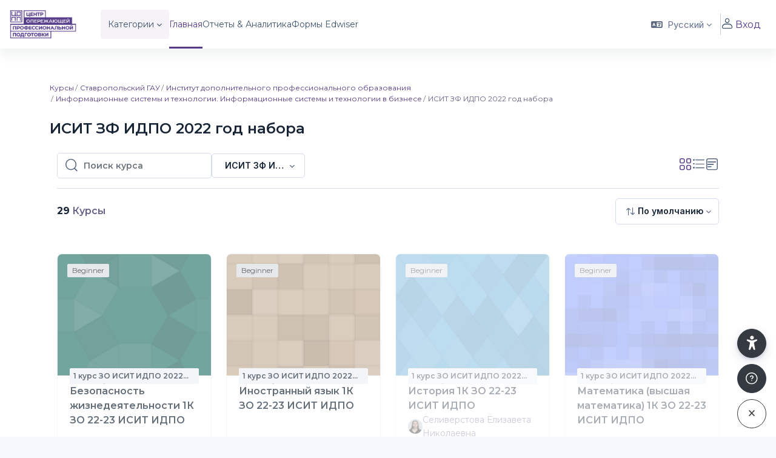

--- FILE ---
content_type: text/html; charset=utf-8
request_url: https://edu.copp26.ru/course/index.php?categoryid=231
body_size: 52055
content:
<!DOCTYPE html>

<html  dir="ltr" lang="ru" xml:lang="ru">
<head>
    <title>ЦОПП СК: Все курсы | ЦОПП СК</title>
    <link rel="shortcut icon" href="//edu.copp26.ru/pluginfile.php/1/theme_remui/faviconurl/1769700240/logo_small_Moodle.png" />
    <meta http-equiv="Content-Type" content="text/html; charset=utf-8" />
<meta name="keywords" content="moodle, ЦОПП СК: Все курсы | ЦОПП СК" />
<link rel="stylesheet" type="text/css" href="https://edu.copp26.ru/theme/yui_combo.php?rollup/3.18.1/yui-moodlesimple-min.css" /><script id="firstthemesheet" type="text/css">/** Required in order to fix style inclusion problems in IE with YUI **/</script><link rel="stylesheet" type="text/css" href="https://edu.copp26.ru/theme/styles.php/remui/1769700240_1761560699/all" />
<script>
//<![CDATA[
var M = {}; M.yui = {};
M.pageloadstarttime = new Date();
M.cfg = {"wwwroot":"https:\/\/edu.copp26.ru","apibase":"https:\/\/edu.copp26.ru\/r.php\/api","homeurl":{},"sesskey":"RFF6VzLMRV","sessiontimeout":"28800","sessiontimeoutwarning":1200,"themerev":"1769700240","slasharguments":1,"theme":"remui","iconsystemmodule":"core\/icon_system_fontawesome","jsrev":"1769700240","admin":"admin","svgicons":true,"usertimezone":"\u0415\u0432\u0440\u043e\u043f\u0430\/\u041c\u043e\u0441\u043a\u0432\u0430","language":"ru","courseId":1,"courseContextId":2,"contextid":113823,"contextInstanceId":231,"langrev":1769994545,"templaterev":"1769700240","siteId":1,"userId":0};var yui1ConfigFn = function(me) {if(/-skin|reset|fonts|grids|base/.test(me.name)){me.type='css';me.path=me.path.replace(/\.js/,'.css');me.path=me.path.replace(/\/yui2-skin/,'/assets/skins/sam/yui2-skin')}};
var yui2ConfigFn = function(me) {var parts=me.name.replace(/^moodle-/,'').split('-'),component=parts.shift(),module=parts[0],min='-min';if(/-(skin|core)$/.test(me.name)){parts.pop();me.type='css';min=''}
if(module){var filename=parts.join('-');me.path=component+'/'+module+'/'+filename+min+'.'+me.type}else{me.path=component+'/'+component+'.'+me.type}};
YUI_config = {"debug":false,"base":"https:\/\/edu.copp26.ru\/lib\/yuilib\/3.18.1\/","comboBase":"https:\/\/edu.copp26.ru\/theme\/yui_combo.php?","combine":true,"filter":null,"insertBefore":"firstthemesheet","groups":{"yui2":{"base":"https:\/\/edu.copp26.ru\/lib\/yuilib\/2in3\/2.9.0\/build\/","comboBase":"https:\/\/edu.copp26.ru\/theme\/yui_combo.php?","combine":true,"ext":false,"root":"2in3\/2.9.0\/build\/","patterns":{"yui2-":{"group":"yui2","configFn":yui1ConfigFn}}},"moodle":{"name":"moodle","base":"https:\/\/edu.copp26.ru\/theme\/yui_combo.php?m\/1769700240\/","combine":true,"comboBase":"https:\/\/edu.copp26.ru\/theme\/yui_combo.php?","ext":false,"root":"m\/1769700240\/","patterns":{"moodle-":{"group":"moodle","configFn":yui2ConfigFn}},"filter":null,"modules":{"moodle-core-lockscroll":{"requires":["plugin","base-build"]},"moodle-core-actionmenu":{"requires":["base","event","node-event-simulate"]},"moodle-core-dragdrop":{"requires":["base","node","io","dom","dd","event-key","event-focus","moodle-core-notification"]},"moodle-core-event":{"requires":["event-custom"]},"moodle-core-handlebars":{"condition":{"trigger":"handlebars","when":"after"}},"moodle-core-chooserdialogue":{"requires":["base","panel","moodle-core-notification"]},"moodle-core-maintenancemodetimer":{"requires":["base","node"]},"moodle-core-blocks":{"requires":["base","node","io","dom","dd","dd-scroll","moodle-core-dragdrop","moodle-core-notification"]},"moodle-core-notification":{"requires":["moodle-core-notification-dialogue","moodle-core-notification-alert","moodle-core-notification-confirm","moodle-core-notification-exception","moodle-core-notification-ajaxexception"]},"moodle-core-notification-dialogue":{"requires":["base","node","panel","escape","event-key","dd-plugin","moodle-core-widget-focusafterclose","moodle-core-lockscroll"]},"moodle-core-notification-alert":{"requires":["moodle-core-notification-dialogue"]},"moodle-core-notification-confirm":{"requires":["moodle-core-notification-dialogue"]},"moodle-core-notification-exception":{"requires":["moodle-core-notification-dialogue"]},"moodle-core-notification-ajaxexception":{"requires":["moodle-core-notification-dialogue"]},"moodle-core_availability-form":{"requires":["base","node","event","event-delegate","panel","moodle-core-notification-dialogue","json"]},"moodle-course-util":{"requires":["node"],"use":["moodle-course-util-base"],"submodules":{"moodle-course-util-base":{},"moodle-course-util-section":{"requires":["node","moodle-course-util-base"]},"moodle-course-util-cm":{"requires":["node","moodle-course-util-base"]}}},"moodle-course-dragdrop":{"requires":["base","node","io","dom","dd","dd-scroll","moodle-core-dragdrop","moodle-core-notification","moodle-course-coursebase","moodle-course-util"]},"moodle-course-categoryexpander":{"requires":["node","event-key"]},"moodle-course-management":{"requires":["base","node","io-base","moodle-core-notification-exception","json-parse","dd-constrain","dd-proxy","dd-drop","dd-delegate","node-event-delegate"]},"moodle-form-dateselector":{"requires":["base","node","overlay","calendar"]},"moodle-form-shortforms":{"requires":["node","base","selector-css3","moodle-core-event"]},"moodle-question-searchform":{"requires":["base","node"]},"moodle-question-chooser":{"requires":["moodle-core-chooserdialogue"]},"moodle-availability_completion-form":{"requires":["base","node","event","moodle-core_availability-form"]},"moodle-availability_date-form":{"requires":["base","node","event","io","moodle-core_availability-form"]},"moodle-availability_grade-form":{"requires":["base","node","event","moodle-core_availability-form"]},"moodle-availability_group-form":{"requires":["base","node","event","moodle-core_availability-form"]},"moodle-availability_grouping-form":{"requires":["base","node","event","moodle-core_availability-form"]},"moodle-availability_profile-form":{"requires":["base","node","event","moodle-core_availability-form"]},"moodle-mod_assign-history":{"requires":["node","transition"]},"moodle-mod_attendance-groupfilter":{"requires":["base","node"]},"moodle-mod_customcert-rearrange":{"requires":["dd-delegate","dd-drag"]},"moodle-mod_quiz-util":{"requires":["node","moodle-core-actionmenu"],"use":["moodle-mod_quiz-util-base"],"submodules":{"moodle-mod_quiz-util-base":{},"moodle-mod_quiz-util-slot":{"requires":["node","moodle-mod_quiz-util-base"]},"moodle-mod_quiz-util-page":{"requires":["node","moodle-mod_quiz-util-base"]}}},"moodle-mod_quiz-toolboxes":{"requires":["base","node","event","event-key","io","moodle-mod_quiz-quizbase","moodle-mod_quiz-util-slot","moodle-core-notification-ajaxexception"]},"moodle-mod_quiz-dragdrop":{"requires":["base","node","io","dom","dd","dd-scroll","moodle-core-dragdrop","moodle-core-notification","moodle-mod_quiz-quizbase","moodle-mod_quiz-util-base","moodle-mod_quiz-util-page","moodle-mod_quiz-util-slot","moodle-course-util"]},"moodle-mod_quiz-quizbase":{"requires":["base","node"]},"moodle-mod_quiz-autosave":{"requires":["base","node","event","event-valuechange","node-event-delegate","io-form","datatype-date-format"]},"moodle-mod_quiz-modform":{"requires":["base","node","event"]},"moodle-mod_quiz-questionchooser":{"requires":["moodle-core-chooserdialogue","moodle-mod_quiz-util","querystring-parse"]},"moodle-message_airnotifier-toolboxes":{"requires":["base","node","io"]},"moodle-editor_atto-editor":{"requires":["node","transition","io","overlay","escape","event","event-simulate","event-custom","node-event-html5","node-event-simulate","yui-throttle","moodle-core-notification-dialogue","moodle-editor_atto-rangy","handlebars","timers","querystring-stringify"]},"moodle-editor_atto-plugin":{"requires":["node","base","escape","event","event-outside","handlebars","event-custom","timers","moodle-editor_atto-menu"]},"moodle-editor_atto-menu":{"requires":["moodle-core-notification-dialogue","node","event","event-custom"]},"moodle-editor_atto-rangy":{"requires":[]},"moodle-report_eventlist-eventfilter":{"requires":["base","event","node","node-event-delegate","datatable","autocomplete","autocomplete-filters"]},"moodle-report_loglive-fetchlogs":{"requires":["base","event","node","io","node-event-delegate"]},"moodle-gradereport_history-userselector":{"requires":["escape","event-delegate","event-key","handlebars","io-base","json-parse","moodle-core-notification-dialogue"]},"moodle-qbank_editquestion-chooser":{"requires":["moodle-core-chooserdialogue"]},"moodle-tool_lp-dragdrop-reorder":{"requires":["moodle-core-dragdrop"]},"moodle-assignfeedback_editpdf-editor":{"requires":["base","event","node","io","graphics","json","event-move","event-resize","transition","querystring-stringify-simple","moodle-core-notification-dialog","moodle-core-notification-alert","moodle-core-notification-warning","moodle-core-notification-exception","moodle-core-notification-ajaxexception"]},"moodle-atto_accessibilitychecker-button":{"requires":["color-base","moodle-editor_atto-plugin"]},"moodle-atto_accessibilityhelper-button":{"requires":["moodle-editor_atto-plugin"]},"moodle-atto_align-button":{"requires":["moodle-editor_atto-plugin"]},"moodle-atto_bold-button":{"requires":["moodle-editor_atto-plugin"]},"moodle-atto_charmap-button":{"requires":["moodle-editor_atto-plugin"]},"moodle-atto_clear-button":{"requires":["moodle-editor_atto-plugin"]},"moodle-atto_collapse-button":{"requires":["moodle-editor_atto-plugin"]},"moodle-atto_emojipicker-button":{"requires":["moodle-editor_atto-plugin"]},"moodle-atto_emoticon-button":{"requires":["moodle-editor_atto-plugin"]},"moodle-atto_equation-button":{"requires":["moodle-editor_atto-plugin","moodle-core-event","io","event-valuechange","tabview","array-extras"]},"moodle-atto_fullscreen-button":{"requires":["event-resize","moodle-editor_atto-plugin"]},"moodle-atto_h5p-button":{"requires":["moodle-editor_atto-plugin"]},"moodle-atto_html-button":{"requires":["promise","moodle-editor_atto-plugin","moodle-atto_html-beautify","moodle-atto_html-codemirror","event-valuechange"]},"moodle-atto_html-codemirror":{"requires":["moodle-atto_html-codemirror-skin"]},"moodle-atto_html-beautify":{},"moodle-atto_image-button":{"requires":["moodle-editor_atto-plugin"]},"moodle-atto_indent-button":{"requires":["moodle-editor_atto-plugin"]},"moodle-atto_italic-button":{"requires":["moodle-editor_atto-plugin"]},"moodle-atto_link-button":{"requires":["moodle-editor_atto-plugin"]},"moodle-atto_linkadv-button":{"requires":["moodle-editor_atto-plugin"]},"moodle-atto_managefiles-button":{"requires":["moodle-editor_atto-plugin"]},"moodle-atto_managefiles-usedfiles":{"requires":["node","escape"]},"moodle-atto_media-button":{"requires":["moodle-editor_atto-plugin","moodle-form-shortforms"]},"moodle-atto_noautolink-button":{"requires":["moodle-editor_atto-plugin"]},"moodle-atto_orderedlist-button":{"requires":["moodle-editor_atto-plugin"]},"moodle-atto_recordrtc-button":{"requires":["moodle-editor_atto-plugin","moodle-atto_recordrtc-recording"]},"moodle-atto_recordrtc-recording":{"requires":["moodle-atto_recordrtc-button"]},"moodle-atto_rtl-button":{"requires":["moodle-editor_atto-plugin"]},"moodle-atto_strike-button":{"requires":["moodle-editor_atto-plugin"]},"moodle-atto_subscript-button":{"requires":["moodle-editor_atto-plugin"]},"moodle-atto_superscript-button":{"requires":["moodle-editor_atto-plugin"]},"moodle-atto_table-button":{"requires":["moodle-editor_atto-plugin","moodle-editor_atto-menu","event","event-valuechange"]},"moodle-atto_title-button":{"requires":["moodle-editor_atto-plugin"]},"moodle-atto_underline-button":{"requires":["moodle-editor_atto-plugin"]},"moodle-atto_undo-button":{"requires":["moodle-editor_atto-plugin"]},"moodle-atto_unorderedlist-button":{"requires":["moodle-editor_atto-plugin"]},"moodle-atto_znaniumcombook-button":{"requires":["moodle-editor_atto-plugin"]}}},"gallery":{"name":"gallery","base":"https:\/\/edu.copp26.ru\/lib\/yuilib\/gallery\/","combine":true,"comboBase":"https:\/\/edu.copp26.ru\/theme\/yui_combo.php?","ext":false,"root":"gallery\/1769700240\/","patterns":{"gallery-":{"group":"gallery"}}}},"modules":{"core_filepicker":{"name":"core_filepicker","fullpath":"https:\/\/edu.copp26.ru\/lib\/javascript.php\/1769700240\/repository\/filepicker.js","requires":["base","node","node-event-simulate","json","async-queue","io-base","io-upload-iframe","io-form","yui2-treeview","panel","cookie","datatable","datatable-sort","resize-plugin","dd-plugin","escape","moodle-core_filepicker","moodle-core-notification-dialogue"]},"core_comment":{"name":"core_comment","fullpath":"https:\/\/edu.copp26.ru\/lib\/javascript.php\/1769700240\/comment\/comment.js","requires":["base","io-base","node","json","yui2-animation","overlay","escape"]}},"logInclude":[],"logExclude":[],"logLevel":null};
M.yui.loader = {modules: {}};

//]]>
</script>

    <meta name="viewport" content="width=device-width, initial-scale=1.0">
    <style>
            @import "https://fonts.googleapis.com/css?family=Montserrat:100,200,300,400,500,600,700,800,900";
            @import "https://fonts.googleapis.com/css?family=Inter:100,200,300,400,500,600,700,800,900";
    </style>
</head>

<body  id="page-course-index-category" class="format-site   path-course path-course-index chrome dir-ltr lang-ru yui-skin-sam yui3-skin-sam edu-copp26-ru pagelayout-coursecategory course-1 context-113823 category-231 notloggedin theme uses-drawers main-area-bg edw-m405">

<div id='page-loader-wrapper' style='background:#ffffff;position: fixed;top: 0;left: 0;width: 100%;height: 100%;display: flex;justify-content: center;align-items: center;z-index: 9999;overflow:hidden;'>
    <img src='//edu.copp26.ru/pluginfile.php/1/theme_remui/loaderimage/1769700240/logo_small_Moodle.png' alt='loader image' style='width: 50px;height: 50px;'>
</div>
<script>
    document.addEventListener('DOMContentLoaded', function () {
        setTimeout(function() {
            document.querySelector('#page-loader-wrapper').style.display = 'none';
        }, 100);
    });
    if (localStorage.getItem("nighteyewState") == "1") {
        document.querySelector("#page-loader-wrapper").style.background = "#090909";
    }
</script>

<div class="toast-wrapper mx-auto py-0 fixed-top" role="status" aria-live="polite"></div>
<div id="page-wrapper" class="d-print-block">

    <div>
    <a class="sr-only sr-only-focusable" href="#maincontent">Перейти к основному содержанию</a>
</div><script src="https://edu.copp26.ru/lib/javascript.php/1769700240/lib/polyfills/polyfill.js"></script>
<script src="https://edu.copp26.ru/theme/yui_combo.php?rollup/3.18.1/yui-moodlesimple-min.js"></script><script src="https://edu.copp26.ru/lib/javascript.php/1769700240/lib/javascript-static.js"></script>
<script>
//<![CDATA[
document.body.className += ' jsenabled';
//]]>
</script>



    

    <nav class="navbar fixed-top navbar-expand left  " aria-label="Навигация по сайту">
    
        <a href="https://edu.copp26.ru/" class="navbar-brand d-none d-md-flex align-items-center m-0 aabtn" aria-label="ЦОПП СК - Имя бренда" title="ЦОПП СК">
                    <img src="//edu.copp26.ru/pluginfile.php/1/theme_remui/logo/1769700240/logo_full_WhiteP2119.png" class="navbar-brand-logo logo light-logo">
                
                    <img src="//edu.copp26.ru/pluginfile.php/1/theme_remui/logo/1769700240/logo_full_WhiteP2119.png" class="navbar-brand-logo logo dark-logo">
    
    
    
    
        </a>
    
        <div class="sub-nav">
            <div class="navbar-toggler-wrapper">
                <button class="navbar-toggler aabtn d-block d-lg-none border-0 h-100 p-0" data-toggler="drawers" data-action="toggle" data-target="theme_remui-drawers-primary">
                    <span class="edw-icon edw-icon-Mobile-menu"></span>
                    <span class="sr-only">Боковая панель</span>
                </button>
            </div>
    
                <div class="primary-navigation">
                    <nav class="moremenu navigation">
                        <ul id="moremenu-69803045ea6c0-navbar-nav" role="menubar" class="nav more-nav navbar-nav">
                                    <li  data-key="coursecat" class="dropdown nav-item" role="none" data-forceintomoremenu="false" >
                                        <a class="dropdown-toggle nav-link  catselector-menu " id="drop-down-69803045ea6c0" role="menuitem" data-toggle="dropdown"
                                            aria-haspopup="true" aria-expanded="false" href="#" aria-controls="drop-down-menu-69803045ea6c0"
                                            
                                            tabindex="-1"
                                             title="Категории"
                                        >
                                            Категории
                                        </a>
                                        <div class="dropdown-menu" role="menu" id="drop-down-menu-69803045ea6c0" aria-labelledby="drop-down-69803045ea6c0">
                                                <div class="category-wrapper container d-flex flex-column"><div class="menu-wrapper">
                        <ul class="m-0 p-pl-5">
                            <li><a href="https://edu.copp26.ru/course/index.php?categoryid=all" data-cat-id="0" class="category-link ellipsis">Все категории</a></li>
                        </ul>
                  </div><div class="menu-wrapper"><div class="menu-heading d-flex flex-gap-2 w-100">
                            <div class="toggle-btn d-flex justify-content-center align-items-center collapsed" data-toggle="collapse" data-target="#collapse1855988585909765" aria-controls="collapseTwo">
                                <span class="expande-icon edw-icon edw-icon-Down-Arrow" title=""></span>
                                <span class="collaps-icon edw-icon edw-icon-UpArrow" title=""></span>
                            </div>
                            <a href="https://edu.copp26.ru/course/index.php?categoryid=10" data-cat-id="10" class="category-link ellipsis catvisibility-1 ">ЦОПП Ставропольского края</a>
                            <i class="hidden-label edw-icon edw-icon-Hide p-mt-0d5 catvisibility-1" aria-hidden="true"></i>
                        </div><div id="collapse1855988585909765" class="collapse">
                            <div class="menu-body"><div class="menu-wrapper"><ul class="m-0 p-pl-5">
                                <li><div class="d-flex flex-gap-2 w-100">
                                <a href="https://edu.copp26.ru/course/index.php?categoryid=286" data-cat-id="286" class="category-link ellipsis catvisibility-1 ">Дополнительные общеобразовательные программы</a>
                                <i class="hidden-label edw-icon edw-icon-Hide p-mt-0d5 catvisibility-1" aria-hidden="true"></i>
                                </div></li>
                            </ul></div><div class="menu-wrapper"><ul class="m-0 p-pl-5">
                                <li><div class="d-flex flex-gap-2 w-100">
                                <a href="https://edu.copp26.ru/course/index.php?categoryid=293" data-cat-id="293" class="category-link ellipsis catvisibility-1 ">Онлайн-курсы к основным образовательным программам ВО (2023)</a>
                                <i class="hidden-label edw-icon edw-icon-Hide p-mt-0d5 catvisibility-1" aria-hidden="true"></i>
                                </div></li>
                            </ul></div><div class="menu-wrapper"><ul class="m-0 p-pl-5">
                                <li><div class="d-flex flex-gap-2 w-100">
                                <a href="https://edu.copp26.ru/course/index.php?categoryid=31" data-cat-id="31" class="category-link ellipsis catvisibility-1 ">Отраслевые программы</a>
                                <i class="hidden-label edw-icon edw-icon-Hide p-mt-0d5 catvisibility-1" aria-hidden="true"></i>
                                </div></li>
                            </ul></div><div class="menu-wrapper"><div class="menu-heading d-flex flex-gap-2 w-100">
                            <div class="toggle-btn d-flex justify-content-center align-items-center collapsed" data-toggle="collapse" data-target="#collapse1855988585909953" aria-controls="collapseTwo">
                                <span class="expande-icon edw-icon edw-icon-Down-Arrow" title=""></span>
                                <span class="collaps-icon edw-icon edw-icon-UpArrow" title=""></span>
                            </div>
                            <a href="https://edu.copp26.ru/course/index.php?categoryid=5" data-cat-id="5" class="category-link ellipsis catvisibility-1 ">Первая профессия школьника</a>
                            <i class="hidden-label edw-icon edw-icon-Hide p-mt-0d5 catvisibility-1" aria-hidden="true"></i>
                        </div><div id="collapse1855988585909953" class="collapse">
                            <div class="menu-body"><div class="menu-wrapper"><ul class="m-0 p-pl-5">
                                <li><div class="d-flex flex-gap-2 w-100">
                                <a href="https://edu.copp26.ru/course/index.php?categoryid=500" data-cat-id="500" class="category-link ellipsis catvisibility-1 ">Первая профессия школьника (9 поток)</a>
                                <i class="hidden-label edw-icon edw-icon-Hide p-mt-0d5 catvisibility-1" aria-hidden="true"></i>
                                </div></li>
                            </ul></div><div class="menu-wrapper"><ul class="m-0 p-pl-5">
                                <li><div class="d-flex flex-gap-2 w-100">
                                <a href="https://edu.copp26.ru/course/index.php?categoryid=501" data-cat-id="501" class="category-link ellipsis catvisibility-1 ">Первая профессия школьника (10 поток)</a>
                                <i class="hidden-label edw-icon edw-icon-Hide p-mt-0d5 catvisibility-1" aria-hidden="true"></i>
                                </div></li>
                            </ul></div></div></div></div><div class="menu-wrapper"><div class="menu-heading d-flex flex-gap-2 w-100">
                            <div class="toggle-btn d-flex justify-content-center align-items-center collapsed" data-toggle="collapse" data-target="#collapse1855988585910051" aria-controls="collapseTwo">
                                <span class="expande-icon edw-icon edw-icon-Down-Arrow" title=""></span>
                                <span class="collaps-icon edw-icon edw-icon-UpArrow" title=""></span>
                            </div>
                            <a href="https://edu.copp26.ru/course/index.php?categoryid=8" data-cat-id="8" class="category-link ellipsis catvisibility-1 ">Проекты «Приоритет 2030»</a>
                            <i class="hidden-label edw-icon edw-icon-Hide p-mt-0d5 catvisibility-1" aria-hidden="true"></i>
                        </div><div id="collapse1855988585910051" class="collapse">
                            <div class="menu-body"><div class="menu-wrapper"><ul class="m-0 p-pl-5">
                                <li><div class="d-flex flex-gap-2 w-100">
                                <a href="https://edu.copp26.ru/course/index.php?categoryid=253" data-cat-id="253" class="category-link ellipsis catvisibility-1 ">Приоритет 2030</a>
                                <i class="hidden-label edw-icon edw-icon-Hide p-mt-0d5 catvisibility-1" aria-hidden="true"></i>
                                </div></li>
                            </ul></div><div class="menu-wrapper"><ul class="m-0 p-pl-5">
                                <li><div class="d-flex flex-gap-2 w-100">
                                <a href="https://edu.copp26.ru/course/index.php?categoryid=28" data-cat-id="28" class="category-link ellipsis catvisibility-1 ">Цифровая кафедра</a>
                                <i class="hidden-label edw-icon edw-icon-Hide p-mt-0d5 catvisibility-1" aria-hidden="true"></i>
                                </div></li>
                            </ul></div><div class="menu-wrapper"><ul class="m-0 p-pl-5">
                                <li><div class="d-flex flex-gap-2 w-100">
                                <a href="https://edu.copp26.ru/course/index.php?categoryid=354" data-cat-id="354" class="category-link ellipsis catvisibility-1 ">Дополнительная квалификация «Приоритет 2030»</a>
                                <i class="hidden-label edw-icon edw-icon-Hide p-mt-0d5 catvisibility-1" aria-hidden="true"></i>
                                </div></li>
                            </ul></div><div class="menu-wrapper"><ul class="m-0 p-pl-5">
                                <li><div class="d-flex flex-gap-2 w-100">
                                <a href="https://edu.copp26.ru/course/index.php?categoryid=285" data-cat-id="285" class="category-link ellipsis catvisibility-1 ">Консорциум вузов, включая СтГАУ</a>
                                <i class="hidden-label edw-icon edw-icon-Hide p-mt-0d5 catvisibility-1" aria-hidden="true"></i>
                                </div></li>
                            </ul></div><div class="menu-wrapper"><ul class="m-0 p-pl-5">
                                <li><div class="d-flex flex-gap-2 w-100">
                                <a href="https://edu.copp26.ru/course/index.php?categoryid=449" data-cat-id="449" class="category-link ellipsis catvisibility-1 ">Онлайн-курсы (2024)</a>
                                <i class="hidden-label edw-icon edw-icon-Hide p-mt-0d5 catvisibility-1" aria-hidden="true"></i>
                                </div></li>
                            </ul></div><div class="menu-wrapper"><ul class="m-0 p-pl-5">
                                <li><div class="d-flex flex-gap-2 w-100">
                                <a href="https://edu.copp26.ru/course/index.php?categoryid=497" data-cat-id="497" class="category-link ellipsis catvisibility-1 ">Стратегический проект «Агрокадры 2030»</a>
                                <i class="hidden-label edw-icon edw-icon-Hide p-mt-0d5 catvisibility-1" aria-hidden="true"></i>
                                </div></li>
                            </ul></div></div></div></div><div class="menu-wrapper"><div class="menu-heading d-flex flex-gap-2 w-100">
                            <div class="toggle-btn d-flex justify-content-center align-items-center collapsed" data-toggle="collapse" data-target="#collapse1855988585910234" aria-controls="collapseTwo">
                                <span class="expande-icon edw-icon edw-icon-Down-Arrow" title=""></span>
                                <span class="collaps-icon edw-icon edw-icon-UpArrow" title=""></span>
                            </div>
                            <a href="https://edu.copp26.ru/course/index.php?categoryid=30" data-cat-id="30" class="category-link ellipsis catvisibility-1 ">Программы профессиональных модулей</a>
                            <i class="hidden-label edw-icon edw-icon-Hide p-mt-0d5 catvisibility-1" aria-hidden="true"></i>
                        </div><div id="collapse1855988585910234" class="collapse">
                            <div class="menu-body"><div class="menu-wrapper"><ul class="m-0 p-pl-5">
                                <li><div class="d-flex flex-gap-2 w-100">
                                <a href="https://edu.copp26.ru/course/index.php?categoryid=294" data-cat-id="294" class="category-link ellipsis catvisibility-1 ">ООП ЭУК</a>
                                <i class="hidden-label edw-icon edw-icon-Hide p-mt-0d5 catvisibility-1" aria-hidden="true"></i>
                                </div></li>
                            </ul></div></div></div></div><div class="menu-wrapper"><ul class="m-0 p-pl-5">
                                <li><div class="d-flex flex-gap-2 w-100">
                                <a href="https://edu.copp26.ru/course/index.php?categoryid=6" data-cat-id="6" class="category-link ellipsis catvisibility-1 ">Сфера услуг</a>
                                <i class="hidden-label edw-icon edw-icon-Hide p-mt-0d5 catvisibility-1" aria-hidden="true"></i>
                                </div></li>
                            </ul></div><div class="menu-wrapper"><div class="menu-heading d-flex flex-gap-2 w-100">
                            <div class="toggle-btn d-flex justify-content-center align-items-center collapsed" data-toggle="collapse" data-target="#collapse1855988585910310" aria-controls="collapseTwo">
                                <span class="expande-icon edw-icon edw-icon-Down-Arrow" title=""></span>
                                <span class="collaps-icon edw-icon edw-icon-UpArrow" title=""></span>
                            </div>
                            <a href="https://edu.copp26.ru/course/index.php?categoryid=312" data-cat-id="312" class="category-link ellipsis catvisibility-1 ">Федеральный проект «Активные меры содействия занятости»</a>
                            <i class="hidden-label edw-icon edw-icon-Hide p-mt-0d5 catvisibility-1" aria-hidden="true"></i>
                        </div><div id="collapse1855988585910310" class="collapse">
                            <div class="menu-body"><div class="menu-wrapper"><ul class="m-0 p-pl-5">
                                <li><div class="d-flex flex-gap-2 w-100">
                                <a href="https://edu.copp26.ru/course/index.php?categoryid=311" data-cat-id="311" class="category-link ellipsis catvisibility-1 ">РАНХиГС</a>
                                <i class="hidden-label edw-icon edw-icon-Hide p-mt-0d5 catvisibility-1" aria-hidden="true"></i>
                                </div></li>
                            </ul></div><div class="menu-wrapper"><ul class="m-0 p-pl-5">
                                <li><div class="d-flex flex-gap-2 w-100">
                                <a href="https://edu.copp26.ru/course/index.php?categoryid=355" data-cat-id="355" class="category-link ellipsis catvisibility-1 ">ИРПО</a>
                                <i class="hidden-label edw-icon edw-icon-Hide p-mt-0d5 catvisibility-1" aria-hidden="true"></i>
                                </div></li>
                            </ul></div></div></div></div><div class="menu-wrapper"><ul class="m-0 p-pl-5">
                                <li><div class="d-flex flex-gap-2 w-100">
                                <a href="https://edu.copp26.ru/course/index.php?categoryid=357" data-cat-id="357" class="category-link ellipsis catvisibility-1 ">Российские студенческие отряды</a>
                                <i class="hidden-label edw-icon edw-icon-Hide p-mt-0d5 catvisibility-1" aria-hidden="true"></i>
                                </div></li>
                            </ul></div><div class="menu-wrapper"><ul class="m-0 p-pl-5">
                                <li><div class="d-flex flex-gap-2 w-100">
                                <a href="https://edu.copp26.ru/course/index.php?categoryid=402" data-cat-id="402" class="category-link ellipsis catvisibility-1 ">Демонстрационные экзамены</a>
                                <i class="hidden-label edw-icon edw-icon-Hide p-mt-0d5 catvisibility-1" aria-hidden="true"></i>
                                </div></li>
                            </ul></div><div class="menu-wrapper"><ul class="m-0 p-pl-5">
                                <li><div class="d-flex flex-gap-2 w-100">
                                <a href="https://edu.copp26.ru/course/index.php?categoryid=495" data-cat-id="495" class="category-link ellipsis catvisibility-1 ">Интегрированная защита плодовых культур</a>
                                <i class="hidden-label edw-icon edw-icon-Hide p-mt-0d5 catvisibility-1" aria-hidden="true"></i>
                                </div></li>
                            </ul></div><div class="menu-wrapper"><ul class="m-0 p-pl-5">
                                <li><div class="d-flex flex-gap-2 w-100">
                                <a href="https://edu.copp26.ru/course/index.php?categoryid=499" data-cat-id="499" class="category-link ellipsis catvisibility-1 ">Федеральный проект «Агротехнологические классы»</a>
                                <i class="hidden-label edw-icon edw-icon-Hide p-mt-0d5 catvisibility-1" aria-hidden="true"></i>
                                </div></li>
                            </ul></div><div class="menu-wrapper"><ul class="m-0 p-pl-5">
                                <li><div class="d-flex flex-gap-2 w-100">
                                <a href="https://edu.copp26.ru/course/index.php?categoryid=502" data-cat-id="502" class="category-link ellipsis catvisibility-1 ">Обучение НПР</a>
                                <i class="hidden-label edw-icon edw-icon-Hide p-mt-0d5 catvisibility-1" aria-hidden="true"></i>
                                </div></li>
                            </ul></div></div></div></div><div class="menu-wrapper"><div class="menu-heading d-flex flex-gap-2 w-100">
                            <div class="toggle-btn d-flex justify-content-center align-items-center collapsed" data-toggle="collapse" data-target="#collapse1855988585910513" aria-controls="collapseTwo">
                                <span class="expande-icon edw-icon edw-icon-Down-Arrow" title=""></span>
                                <span class="collaps-icon edw-icon edw-icon-UpArrow" title=""></span>
                            </div>
                            <a href="https://edu.copp26.ru/course/index.php?categoryid=9" data-cat-id="9" class="category-link ellipsis catvisibility-1 ">Ставропольский ГАУ</a>
                            <i class="hidden-label edw-icon edw-icon-Hide p-mt-0d5 catvisibility-1" aria-hidden="true"></i>
                        </div><div id="collapse1855988585910513" class="collapse">
                            <div class="menu-body"><div class="menu-wrapper"><div class="menu-heading d-flex flex-gap-2 w-100">
                            <div class="toggle-btn d-flex justify-content-center align-items-center collapsed" data-toggle="collapse" data-target="#collapse1855988585910539" aria-controls="collapseTwo">
                                <span class="expande-icon edw-icon edw-icon-Down-Arrow" title=""></span>
                                <span class="collaps-icon edw-icon edw-icon-UpArrow" title=""></span>
                            </div>
                            <a href="https://edu.copp26.ru/course/index.php?categoryid=12" data-cat-id="12" class="category-link ellipsis catvisibility-1 ">Институт дополнительного профессионального образования</a>
                            <i class="hidden-label edw-icon edw-icon-Hide p-mt-0d5 catvisibility-1" aria-hidden="true"></i>
                        </div><div id="collapse1855988585910539" class="collapse">
                            <div class="menu-body"><div class="menu-wrapper"><ul class="m-0 p-pl-5">
                                <li><div class="d-flex flex-gap-2 w-100">
                                <a href="https://edu.copp26.ru/course/index.php?categoryid=446" data-cat-id="446" class="category-link ellipsis catvisibility-1 ">Трек 1. Школа молодого преподавателя</a>
                                <i class="hidden-label edw-icon edw-icon-Hide p-mt-0d5 catvisibility-1" aria-hidden="true"></i>
                                </div></li>
                            </ul></div><div class="menu-wrapper"><div class="menu-heading d-flex flex-gap-2 w-100">
                            <div class="toggle-btn d-flex justify-content-center align-items-center collapsed" data-toggle="collapse" data-target="#collapse1855988585910593" aria-controls="collapseTwo">
                                <span class="expande-icon edw-icon edw-icon-Down-Arrow" title=""></span>
                                <span class="collaps-icon edw-icon edw-icon-UpArrow" title=""></span>
                            </div>
                            <a href="https://edu.copp26.ru/course/index.php?categoryid=59" data-cat-id="59" class="category-link ellipsis catvisibility-1 ">Агроинженерия. Технические системы в агробизнесе</a>
                            <i class="hidden-label edw-icon edw-icon-Hide p-mt-0d5 catvisibility-1" aria-hidden="true"></i>
                        </div><div id="collapse1855988585910593" class="collapse">
                            <div class="menu-body"><div class="menu-wrapper"><div class="menu-heading d-flex flex-gap-2 w-100">
                            <div class="toggle-btn d-flex justify-content-center align-items-center collapsed" data-toggle="collapse" data-target="#collapse1855988585910621" aria-controls="collapseTwo">
                                <span class="expande-icon edw-icon edw-icon-Down-Arrow" title=""></span>
                                <span class="collaps-icon edw-icon edw-icon-UpArrow" title=""></span>
                            </div>
                            <a href="https://edu.copp26.ru/course/index.php?categoryid=219" data-cat-id="219" class="category-link ellipsis catvisibility-1 ">АГРОИНЖ.ТСвА ЗФ ИДПО 2022 год набора</a>
                            <i class="hidden-label edw-icon edw-icon-Hide p-mt-0d5 catvisibility-1" aria-hidden="true"></i>
                        </div><div id="collapse1855988585910621" class="collapse">
                            <div class="menu-body"><div class="menu-wrapper"><ul class="m-0 p-pl-5">
                                <li><div class="d-flex flex-gap-2 w-100">
                                <a href="https://edu.copp26.ru/course/index.php?categoryid=220" data-cat-id="220" class="category-link ellipsis catvisibility-1 ">1 курс ЗО АГРОИНЖ.ТСвА ИДПО 2022 год набора</a>
                                <i class="hidden-label edw-icon edw-icon-Hide p-mt-0d5 catvisibility-1" aria-hidden="true"></i>
                                </div></li>
                            </ul></div></div></div></div><div class="menu-wrapper"><div class="menu-heading d-flex flex-gap-2 w-100">
                            <div class="toggle-btn d-flex justify-content-center align-items-center collapsed" data-toggle="collapse" data-target="#collapse1855988585910676" aria-controls="collapseTwo">
                                <span class="expande-icon edw-icon edw-icon-Down-Arrow" title=""></span>
                                <span class="collaps-icon edw-icon edw-icon-UpArrow" title=""></span>
                            </div>
                            <a href="https://edu.copp26.ru/course/index.php?categoryid=420" data-cat-id="420" class="category-link ellipsis catvisibility-1 ">Агроинж.ТСвА ЗФ ИДПО 2023 год набора</a>
                            <i class="hidden-label edw-icon edw-icon-Hide p-mt-0d5 catvisibility-1" aria-hidden="true"></i>
                        </div><div id="collapse1855988585910676" class="collapse">
                            <div class="menu-body"><div class="menu-wrapper"><ul class="m-0 p-pl-5">
                                <li><div class="d-flex flex-gap-2 w-100">
                                <a href="https://edu.copp26.ru/course/index.php?categoryid=421" data-cat-id="421" class="category-link ellipsis catvisibility-1 ">1 курс ЗО АГРОИНЖ.ТСвА ИДПО 2023 год набора</a>
                                <i class="hidden-label edw-icon edw-icon-Hide p-mt-0d5 catvisibility-1" aria-hidden="true"></i>
                                </div></li>
                            </ul></div></div></div></div></div></div></div><div class="menu-wrapper"><div class="menu-heading d-flex flex-gap-2 w-100">
                            <div class="toggle-btn d-flex justify-content-center align-items-center collapsed" data-toggle="collapse" data-target="#collapse1855988585910732" aria-controls="collapseTwo">
                                <span class="expande-icon edw-icon edw-icon-Down-Arrow" title=""></span>
                                <span class="collaps-icon edw-icon edw-icon-UpArrow" title=""></span>
                            </div>
                            <a href="https://edu.copp26.ru/course/index.php?categoryid=56" data-cat-id="56" class="category-link ellipsis catvisibility-1 ">Агрономия. Агрономия</a>
                            <i class="hidden-label edw-icon edw-icon-Hide p-mt-0d5 catvisibility-1" aria-hidden="true"></i>
                        </div><div id="collapse1855988585910732" class="collapse">
                            <div class="menu-body"><div class="menu-wrapper"><div class="menu-heading d-flex flex-gap-2 w-100">
                            <div class="toggle-btn d-flex justify-content-center align-items-center collapsed" data-toggle="collapse" data-target="#collapse1855988585910757" aria-controls="collapseTwo">
                                <span class="expande-icon edw-icon edw-icon-Down-Arrow" title=""></span>
                                <span class="collaps-icon edw-icon edw-icon-UpArrow" title=""></span>
                            </div>
                            <a href="https://edu.copp26.ru/course/index.php?categoryid=221" data-cat-id="221" class="category-link ellipsis catvisibility-1 ">АГРО.АГР ЗФ ИДПО 2022 год набора</a>
                            <i class="hidden-label edw-icon edw-icon-Hide p-mt-0d5 catvisibility-1" aria-hidden="true"></i>
                        </div><div id="collapse1855988585910757" class="collapse">
                            <div class="menu-body"><div class="menu-wrapper"><ul class="m-0 p-pl-5">
                                <li><div class="d-flex flex-gap-2 w-100">
                                <a href="https://edu.copp26.ru/course/index.php?categoryid=222" data-cat-id="222" class="category-link ellipsis catvisibility-1 ">1 курс ЗО АГРО.АГР ИДПО 2022 год набора</a>
                                <i class="hidden-label edw-icon edw-icon-Hide p-mt-0d5 catvisibility-1" aria-hidden="true"></i>
                                </div></li>
                            </ul></div><div class="menu-wrapper"><ul class="m-0 p-pl-5">
                                <li><div class="d-flex flex-gap-2 w-100">
                                <a href="https://edu.copp26.ru/course/index.php?categoryid=403" data-cat-id="403" class="category-link ellipsis catvisibility-1 ">2 курс ЗФО АГРО_Агро ИДПО 2022 год набора</a>
                                <i class="hidden-label edw-icon edw-icon-Hide p-mt-0d5 catvisibility-1" aria-hidden="true"></i>
                                </div></li>
                            </ul></div></div></div></div><div class="menu-wrapper"><div class="menu-heading d-flex flex-gap-2 w-100">
                            <div class="toggle-btn d-flex justify-content-center align-items-center collapsed" data-toggle="collapse" data-target="#collapse1855988585910838" aria-controls="collapseTwo">
                                <span class="expande-icon edw-icon edw-icon-Down-Arrow" title=""></span>
                                <span class="collaps-icon edw-icon edw-icon-UpArrow" title=""></span>
                            </div>
                            <a href="https://edu.copp26.ru/course/index.php?categoryid=376" data-cat-id="376" class="category-link ellipsis catvisibility-1 ">АГРО.АГР ЗФ ИДПО 2023 год набора</a>
                            <i class="hidden-label edw-icon edw-icon-Hide p-mt-0d5 catvisibility-1" aria-hidden="true"></i>
                        </div><div id="collapse1855988585910838" class="collapse">
                            <div class="menu-body"><div class="menu-wrapper"><ul class="m-0 p-pl-5">
                                <li><div class="d-flex flex-gap-2 w-100">
                                <a href="https://edu.copp26.ru/course/index.php?categoryid=390" data-cat-id="390" class="category-link ellipsis catvisibility-1 ">1 курс ЗФО АГРО ИДПО 2023 год набора</a>
                                <i class="hidden-label edw-icon edw-icon-Hide p-mt-0d5 catvisibility-1" aria-hidden="true"></i>
                                </div></li>
                            </ul></div></div></div></div></div></div></div><div class="menu-wrapper"><div class="menu-heading d-flex flex-gap-2 w-100">
                            <div class="toggle-btn d-flex justify-content-center align-items-center collapsed" data-toggle="collapse" data-target="#collapse1855988585910892" aria-controls="collapseTwo">
                                <span class="expande-icon edw-icon edw-icon-Down-Arrow" title=""></span>
                                <span class="collaps-icon edw-icon edw-icon-UpArrow" title=""></span>
                            </div>
                            <a href="https://edu.copp26.ru/course/index.php?categoryid=70" data-cat-id="70" class="category-link ellipsis catvisibility-1 ">Ветеринария. Болезни мелких и экзотических животных</a>
                            <i class="hidden-label edw-icon edw-icon-Hide p-mt-0d5 catvisibility-1" aria-hidden="true"></i>
                        </div><div id="collapse1855988585910892" class="collapse">
                            <div class="menu-body"><div class="menu-wrapper"><div class="menu-heading d-flex flex-gap-2 w-100">
                            <div class="toggle-btn d-flex justify-content-center align-items-center collapsed" data-toggle="collapse" data-target="#collapse1855988585910920" aria-controls="collapseTwo">
                                <span class="expande-icon edw-icon edw-icon-Down-Arrow" title=""></span>
                                <span class="collaps-icon edw-icon edw-icon-UpArrow" title=""></span>
                            </div>
                            <a href="https://edu.copp26.ru/course/index.php?categoryid=129" data-cat-id="129" class="category-link ellipsis catvisibility-1 ">ВЕТ.БМиЭЖ ЗФ ИДПО 2021 год набора</a>
                            <i class="hidden-label edw-icon edw-icon-Hide p-mt-0d5 catvisibility-1" aria-hidden="true"></i>
                        </div><div id="collapse1855988585910920" class="collapse">
                            <div class="menu-body"><div class="menu-wrapper"><ul class="m-0 p-pl-5">
                                <li><div class="d-flex flex-gap-2 w-100">
                                <a href="https://edu.copp26.ru/course/index.php?categoryid=130" data-cat-id="130" class="category-link ellipsis catvisibility-1 ">2 курс З ВЕТ.БМиЭЖ ИДПО 2021 год набора</a>
                                <i class="hidden-label edw-icon edw-icon-Hide p-mt-0d5 catvisibility-1" aria-hidden="true"></i>
                                </div></li>
                            </ul></div><div class="menu-wrapper"><ul class="m-0 p-pl-5">
                                <li><div class="d-flex flex-gap-2 w-100">
                                <a href="https://edu.copp26.ru/course/index.php?categoryid=408" data-cat-id="408" class="category-link ellipsis catvisibility-1 ">3 курс ЗФО ВЕТ_БМиЭЖ ИДПО 2021 год набора</a>
                                <i class="hidden-label edw-icon edw-icon-Hide p-mt-0d5 catvisibility-1" aria-hidden="true"></i>
                                </div></li>
                            </ul></div></div></div></div><div class="menu-wrapper"><div class="menu-heading d-flex flex-gap-2 w-100">
                            <div class="toggle-btn d-flex justify-content-center align-items-center collapsed" data-toggle="collapse" data-target="#collapse1855988585911000" aria-controls="collapseTwo">
                                <span class="expande-icon edw-icon edw-icon-Down-Arrow" title=""></span>
                                <span class="collaps-icon edw-icon edw-icon-UpArrow" title=""></span>
                            </div>
                            <a href="https://edu.copp26.ru/course/index.php?categoryid=215" data-cat-id="215" class="category-link ellipsis catvisibility-1 ">ВЕТ.БМиЭЖ ЗФ ИДПО 2022 год набора</a>
                            <i class="hidden-label edw-icon edw-icon-Hide p-mt-0d5 catvisibility-1" aria-hidden="true"></i>
                        </div><div id="collapse1855988585911000" class="collapse">
                            <div class="menu-body"><div class="menu-wrapper"><ul class="m-0 p-pl-5">
                                <li><div class="d-flex flex-gap-2 w-100">
                                <a href="https://edu.copp26.ru/course/index.php?categoryid=216" data-cat-id="216" class="category-link ellipsis catvisibility-1 ">1 курс ЗО ВЕТ.БМиЭЖ ИДПО 2022 год набора</a>
                                <i class="hidden-label edw-icon edw-icon-Hide p-mt-0d5 catvisibility-1" aria-hidden="true"></i>
                                </div></li>
                            </ul></div></div></div></div><div class="menu-wrapper"><div class="menu-heading d-flex flex-gap-2 w-100">
                            <div class="toggle-btn d-flex justify-content-center align-items-center collapsed" data-toggle="collapse" data-target="#collapse1855988585911053" aria-controls="collapseTwo">
                                <span class="expande-icon edw-icon edw-icon-Down-Arrow" title=""></span>
                                <span class="collaps-icon edw-icon edw-icon-UpArrow" title=""></span>
                            </div>
                            <a href="https://edu.copp26.ru/course/index.php?categoryid=374" data-cat-id="374" class="category-link ellipsis catvisibility-1 ">ВЕТ.БМиЭЖ ИДПО 2023 год набора</a>
                            <i class="hidden-label edw-icon edw-icon-Hide p-mt-0d5 catvisibility-1" aria-hidden="true"></i>
                        </div><div id="collapse1855988585911053" class="collapse">
                            <div class="menu-body"><div class="menu-wrapper"><ul class="m-0 p-pl-5">
                                <li><div class="d-flex flex-gap-2 w-100">
                                <a href="https://edu.copp26.ru/course/index.php?categoryid=388" data-cat-id="388" class="category-link ellipsis catvisibility-1 ">1 курс ЗФО ВЕТ_БМиЭЖ ИДПО 2023 год набора</a>
                                <i class="hidden-label edw-icon edw-icon-Hide p-mt-0d5 catvisibility-1" aria-hidden="true"></i>
                                </div></li>
                            </ul></div></div></div></div><div class="menu-wrapper"><div class="menu-heading d-flex flex-gap-2 w-100">
                            <div class="toggle-btn d-flex justify-content-center align-items-center collapsed" data-toggle="collapse" data-target="#collapse1855988585911106" aria-controls="collapseTwo">
                                <span class="expande-icon edw-icon edw-icon-Down-Arrow" title=""></span>
                                <span class="collaps-icon edw-icon edw-icon-UpArrow" title=""></span>
                            </div>
                            <a href="https://edu.copp26.ru/course/index.php?categoryid=483" data-cat-id="483" class="category-link ellipsis catvisibility-1 ">ВЕТ.БМиЭЖ ИДПО 2024 год набора</a>
                            <i class="hidden-label edw-icon edw-icon-Hide p-mt-0d5 catvisibility-1" aria-hidden="true"></i>
                        </div><div id="collapse1855988585911106" class="collapse">
                            <div class="menu-body"><div class="menu-wrapper"><ul class="m-0 p-pl-5">
                                <li><div class="d-flex flex-gap-2 w-100">
                                <a href="https://edu.copp26.ru/course/index.php?categoryid=484" data-cat-id="484" class="category-link ellipsis catvisibility-1 ">1 курс ЗФО ВЕТ_БМиЭЖ ИДПО 2024 год набора</a>
                                <i class="hidden-label edw-icon edw-icon-Hide p-mt-0d5 catvisibility-1" aria-hidden="true"></i>
                                </div></li>
                            </ul></div></div></div></div></div></div></div><div class="menu-wrapper"><div class="menu-heading d-flex flex-gap-2 w-100">
                            <div class="toggle-btn d-flex justify-content-center align-items-center collapsed" data-toggle="collapse" data-target="#collapse1855988585911158" aria-controls="collapseTwo">
                                <span class="expande-icon edw-icon edw-icon-Down-Arrow" title=""></span>
                                <span class="collaps-icon edw-icon edw-icon-UpArrow" title=""></span>
                            </div>
                            <a href="https://edu.copp26.ru/course/index.php?categoryid=73" data-cat-id="73" class="category-link ellipsis catvisibility-1 ">Ветеринарно-санитарная экспертиза. Ветеринарно-санитарная экспертиза продуктов животноводства</a>
                            <i class="hidden-label edw-icon edw-icon-Hide p-mt-0d5 catvisibility-1" aria-hidden="true"></i>
                        </div><div id="collapse1855988585911158" class="collapse">
                            <div class="menu-body"><div class="menu-wrapper"><div class="menu-heading d-flex flex-gap-2 w-100">
                            <div class="toggle-btn d-flex justify-content-center align-items-center collapsed" data-toggle="collapse" data-target="#collapse1855988585911187" aria-controls="collapseTwo">
                                <span class="expande-icon edw-icon edw-icon-Down-Arrow" title=""></span>
                                <span class="collaps-icon edw-icon edw-icon-UpArrow" title=""></span>
                            </div>
                            <a href="https://edu.copp26.ru/course/index.php?categoryid=127" data-cat-id="127" class="category-link ellipsis catvisibility-1 ">ВСЭ ЗФ ИДПО 2021 год набора</a>
                            <i class="hidden-label edw-icon edw-icon-Hide p-mt-0d5 catvisibility-1" aria-hidden="true"></i>
                        </div><div id="collapse1855988585911187" class="collapse">
                            <div class="menu-body"><div class="menu-wrapper"><ul class="m-0 p-pl-5">
                                <li><div class="d-flex flex-gap-2 w-100">
                                <a href="https://edu.copp26.ru/course/index.php?categoryid=128" data-cat-id="128" class="category-link ellipsis catvisibility-1 ">2 курс З ВСЭ ИДПО 2021 год набора</a>
                                <i class="hidden-label edw-icon edw-icon-Hide p-mt-0d5 catvisibility-1" aria-hidden="true"></i>
                                </div></li>
                            </ul></div></div></div></div><div class="menu-wrapper"><div class="menu-heading d-flex flex-gap-2 w-100">
                            <div class="toggle-btn d-flex justify-content-center align-items-center collapsed" data-toggle="collapse" data-target="#collapse1855988585911241" aria-controls="collapseTwo">
                                <span class="expande-icon edw-icon edw-icon-Down-Arrow" title=""></span>
                                <span class="collaps-icon edw-icon edw-icon-UpArrow" title=""></span>
                            </div>
                            <a href="https://edu.copp26.ru/course/index.php?categoryid=217" data-cat-id="217" class="category-link ellipsis catvisibility-1 ">ВСЭ ИДПО 2022 год набора</a>
                            <i class="hidden-label edw-icon edw-icon-Hide p-mt-0d5 catvisibility-1" aria-hidden="true"></i>
                        </div><div id="collapse1855988585911241" class="collapse">
                            <div class="menu-body"><div class="menu-wrapper"><ul class="m-0 p-pl-5">
                                <li><div class="d-flex flex-gap-2 w-100">
                                <a href="https://edu.copp26.ru/course/index.php?categoryid=218" data-cat-id="218" class="category-link ellipsis catvisibility-1 ">1 курс ЗО ВСЭ ИДПО 2022 год набора</a>
                                <i class="hidden-label edw-icon edw-icon-Hide p-mt-0d5 catvisibility-1" aria-hidden="true"></i>
                                </div></li>
                            </ul></div><div class="menu-wrapper"><ul class="m-0 p-pl-5">
                                <li><div class="d-flex flex-gap-2 w-100">
                                <a href="https://edu.copp26.ru/course/index.php?categoryid=407" data-cat-id="407" class="category-link ellipsis catvisibility-1 ">2 курс ЗО ВСЭ ИДПО 2022 год набора</a>
                                <i class="hidden-label edw-icon edw-icon-Hide p-mt-0d5 catvisibility-1" aria-hidden="true"></i>
                                </div></li>
                            </ul></div></div></div></div><div class="menu-wrapper"><div class="menu-heading d-flex flex-gap-2 w-100">
                            <div class="toggle-btn d-flex justify-content-center align-items-center collapsed" data-toggle="collapse" data-target="#collapse1855988585911330" aria-controls="collapseTwo">
                                <span class="expande-icon edw-icon edw-icon-Down-Arrow" title=""></span>
                                <span class="collaps-icon edw-icon edw-icon-UpArrow" title=""></span>
                            </div>
                            <a href="https://edu.copp26.ru/course/index.php?categoryid=375" data-cat-id="375" class="category-link ellipsis catvisibility-1 ">ВСЭ ИДПО 2023 год набора</a>
                            <i class="hidden-label edw-icon edw-icon-Hide p-mt-0d5 catvisibility-1" aria-hidden="true"></i>
                        </div><div id="collapse1855988585911330" class="collapse">
                            <div class="menu-body"><div class="menu-wrapper"><ul class="m-0 p-pl-5">
                                <li><div class="d-flex flex-gap-2 w-100">
                                <a href="https://edu.copp26.ru/course/index.php?categoryid=389" data-cat-id="389" class="category-link ellipsis catvisibility-1 ">1 курс ЗФО ВСЭ ИДПО 2023 год набора</a>
                                <i class="hidden-label edw-icon edw-icon-Hide p-mt-0d5 catvisibility-1" aria-hidden="true"></i>
                                </div></li>
                            </ul></div></div></div></div><div class="menu-wrapper"><div class="menu-heading d-flex flex-gap-2 w-100">
                            <div class="toggle-btn d-flex justify-content-center align-items-center collapsed" data-toggle="collapse" data-target="#collapse1855988585911383" aria-controls="collapseTwo">
                                <span class="expande-icon edw-icon edw-icon-Down-Arrow" title=""></span>
                                <span class="collaps-icon edw-icon edw-icon-UpArrow" title=""></span>
                            </div>
                            <a href="https://edu.copp26.ru/course/index.php?categoryid=481" data-cat-id="481" class="category-link ellipsis catvisibility-1 ">ВСЭ ИДПО 2024 год набора</a>
                            <i class="hidden-label edw-icon edw-icon-Hide p-mt-0d5 catvisibility-1" aria-hidden="true"></i>
                        </div><div id="collapse1855988585911383" class="collapse">
                            <div class="menu-body"><div class="menu-wrapper"><ul class="m-0 p-pl-5">
                                <li><div class="d-flex flex-gap-2 w-100">
                                <a href="https://edu.copp26.ru/course/index.php?categoryid=482" data-cat-id="482" class="category-link ellipsis catvisibility-1 ">1 курс ЗФО ВСЭ ИДПО 2024 год набора</a>
                                <i class="hidden-label edw-icon edw-icon-Hide p-mt-0d5 catvisibility-1" aria-hidden="true"></i>
                                </div></li>
                            </ul></div></div></div></div></div></div></div><div class="menu-wrapper"><div class="menu-heading d-flex flex-gap-2 w-100">
                            <div class="toggle-btn d-flex justify-content-center align-items-center collapsed" data-toggle="collapse" data-target="#collapse1855988585911436" aria-controls="collapseTwo">
                                <span class="expande-icon edw-icon edw-icon-Down-Arrow" title=""></span>
                                <span class="collaps-icon edw-icon edw-icon-UpArrow" title=""></span>
                            </div>
                            <a href="https://edu.copp26.ru/course/index.php?categoryid=32" data-cat-id="32" class="category-link ellipsis catvisibility-1 ">Гостиничное дело. Сервис гостинично-ресторанных, спортивных, развлекательных комплексов</a>
                            <i class="hidden-label edw-icon edw-icon-Hide p-mt-0d5 catvisibility-1" aria-hidden="true"></i>
                        </div><div id="collapse1855988585911436" class="collapse">
                            <div class="menu-body"><div class="menu-wrapper"><div class="menu-heading d-flex flex-gap-2 w-100">
                            <div class="toggle-btn d-flex justify-content-center align-items-center collapsed" data-toggle="collapse" data-target="#collapse1855988585911465" aria-controls="collapseTwo">
                                <span class="expande-icon edw-icon edw-icon-Down-Arrow" title=""></span>
                                <span class="collaps-icon edw-icon edw-icon-UpArrow" title=""></span>
                            </div>
                            <a href="https://edu.copp26.ru/course/index.php?categoryid=208" data-cat-id="208" class="category-link ellipsis catvisibility-1 ">ГД.СГРТСиРК ЗФ ИДПО 2022 год набора</a>
                            <i class="hidden-label edw-icon edw-icon-Hide p-mt-0d5 catvisibility-1" aria-hidden="true"></i>
                        </div><div id="collapse1855988585911465" class="collapse">
                            <div class="menu-body"><div class="menu-wrapper"><ul class="m-0 p-pl-5">
                                <li><div class="d-flex flex-gap-2 w-100">
                                <a href="https://edu.copp26.ru/course/index.php?categoryid=209" data-cat-id="209" class="category-link ellipsis catvisibility-1 ">1 курс ЗО ГД.СГРТСиРК ИДПО 2022 год набора</a>
                                <i class="hidden-label edw-icon edw-icon-Hide p-mt-0d5 catvisibility-1" aria-hidden="true"></i>
                                </div></li>
                            </ul></div><div class="menu-wrapper"><ul class="m-0 p-pl-5">
                                <li><div class="d-flex flex-gap-2 w-100">
                                <a href="https://edu.copp26.ru/course/index.php?categoryid=412" data-cat-id="412" class="category-link ellipsis catvisibility-1 ">2 курс ЗФО ГД ИДПО 2022 год набора</a>
                                <i class="hidden-label edw-icon edw-icon-Hide p-mt-0d5 catvisibility-1" aria-hidden="true"></i>
                                </div></li>
                            </ul></div></div></div></div><div class="menu-wrapper"><div class="menu-heading d-flex flex-gap-2 w-100">
                            <div class="toggle-btn d-flex justify-content-center align-items-center collapsed" data-toggle="collapse" data-target="#collapse1855988585911545" aria-controls="collapseTwo">
                                <span class="expande-icon edw-icon edw-icon-Down-Arrow" title=""></span>
                                <span class="collaps-icon edw-icon edw-icon-UpArrow" title=""></span>
                            </div>
                            <a href="https://edu.copp26.ru/course/index.php?categoryid=377" data-cat-id="377" class="category-link ellipsis catvisibility-1 ">ГД.СГРТСиРК ЗФ ИДПО 2023 год набора</a>
                            <i class="hidden-label edw-icon edw-icon-Hide p-mt-0d5 catvisibility-1" aria-hidden="true"></i>
                        </div><div id="collapse1855988585911545" class="collapse">
                            <div class="menu-body"><div class="menu-wrapper"><ul class="m-0 p-pl-5">
                                <li><div class="d-flex flex-gap-2 w-100">
                                <a href="https://edu.copp26.ru/course/index.php?categoryid=391" data-cat-id="391" class="category-link ellipsis catvisibility-1 ">1 курс ЗФО ГД ИДПО 2023 год набора</a>
                                <i class="hidden-label edw-icon edw-icon-Hide p-mt-0d5 catvisibility-1" aria-hidden="true"></i>
                                </div></li>
                            </ul></div></div></div></div></div></div></div><div class="menu-wrapper"><div class="menu-heading d-flex flex-gap-2 w-100">
                            <div class="toggle-btn d-flex justify-content-center align-items-center collapsed" data-toggle="collapse" data-target="#collapse1855988585911598" aria-controls="collapseTwo">
                                <span class="expande-icon edw-icon edw-icon-Down-Arrow" title=""></span>
                                <span class="collaps-icon edw-icon edw-icon-UpArrow" title=""></span>
                            </div>
                            <a href="https://edu.copp26.ru/course/index.php?categoryid=38" data-cat-id="38" class="category-link ellipsis catvisibility-1 ">Государственное и муниципальное управление. Муниципальное управление</a>
                            <i class="hidden-label edw-icon edw-icon-Hide p-mt-0d5 catvisibility-1" aria-hidden="true"></i>
                        </div><div id="collapse1855988585911598" class="collapse">
                            <div class="menu-body"><div class="menu-wrapper"><div class="menu-heading d-flex flex-gap-2 w-100">
                            <div class="toggle-btn d-flex justify-content-center align-items-center collapsed" data-toggle="collapse" data-target="#collapse1855988585911626" aria-controls="collapseTwo">
                                <span class="expande-icon edw-icon edw-icon-Down-Arrow" title=""></span>
                                <span class="collaps-icon edw-icon edw-icon-UpArrow" title=""></span>
                            </div>
                            <a href="https://edu.copp26.ru/course/index.php?categoryid=143" data-cat-id="143" class="category-link ellipsis catvisibility-1 ">ГМУ.МУ ОЗФ ИДПО 2022 год набора</a>
                            <i class="hidden-label edw-icon edw-icon-Hide p-mt-0d5 catvisibility-1" aria-hidden="true"></i>
                        </div><div id="collapse1855988585911626" class="collapse">
                            <div class="menu-body"><div class="menu-wrapper"><ul class="m-0 p-pl-5">
                                <li><div class="d-flex flex-gap-2 w-100">
                                <a href="https://edu.copp26.ru/course/index.php?categoryid=144" data-cat-id="144" class="category-link ellipsis catvisibility-1 ">1 курс ОЗ ГМУ.МУ ИДПО 2022 год набора</a>
                                <i class="hidden-label edw-icon edw-icon-Hide p-mt-0d5 catvisibility-1" aria-hidden="true"></i>
                                </div></li>
                            </ul></div><div class="menu-wrapper"><ul class="m-0 p-pl-5">
                                <li><div class="d-flex flex-gap-2 w-100">
                                <a href="https://edu.copp26.ru/course/index.php?categoryid=350" data-cat-id="350" class="category-link ellipsis catvisibility-1 ">2 курс ОЗО ГМУ_МУ ИДПО 2022 год набора</a>
                                <i class="hidden-label edw-icon edw-icon-Hide p-mt-0d5 catvisibility-1" aria-hidden="true"></i>
                                </div></li>
                            </ul></div></div></div></div><div class="menu-wrapper"><div class="menu-heading d-flex flex-gap-2 w-100">
                            <div class="toggle-btn d-flex justify-content-center align-items-center collapsed" data-toggle="collapse" data-target="#collapse1855988585911706" aria-controls="collapseTwo">
                                <span class="expande-icon edw-icon edw-icon-Down-Arrow" title=""></span>
                                <span class="collaps-icon edw-icon edw-icon-UpArrow" title=""></span>
                            </div>
                            <a href="https://edu.copp26.ru/course/index.php?categoryid=462" data-cat-id="462" class="category-link ellipsis catvisibility-1 ">ГМУ.МУ ОЗФ ИДПО 2024 год набора</a>
                            <i class="hidden-label edw-icon edw-icon-Hide p-mt-0d5 catvisibility-1" aria-hidden="true"></i>
                        </div><div id="collapse1855988585911706" class="collapse">
                            <div class="menu-body"><div class="menu-wrapper"><ul class="m-0 p-pl-5">
                                <li><div class="d-flex flex-gap-2 w-100">
                                <a href="https://edu.copp26.ru/course/index.php?categoryid=463" data-cat-id="463" class="category-link ellipsis catvisibility-1 ">1 курс ОЗ ГМУ.МУ ИДПО 2024 год набора</a>
                                <i class="hidden-label edw-icon edw-icon-Hide p-mt-0d5 catvisibility-1" aria-hidden="true"></i>
                                </div></li>
                            </ul></div></div></div></div></div></div></div><div class="menu-wrapper"><div class="menu-heading d-flex flex-gap-2 w-100">
                            <div class="toggle-btn d-flex justify-content-center align-items-center collapsed" data-toggle="collapse" data-target="#collapse1855988585911758" aria-controls="collapseTwo">
                                <span class="expande-icon edw-icon edw-icon-Down-Arrow" title=""></span>
                                <span class="collaps-icon edw-icon edw-icon-UpArrow" title=""></span>
                            </div>
                            <a href="https://edu.copp26.ru/course/index.php?categoryid=145" data-cat-id="145" class="category-link ellipsis catvisibility-1 ">Государственное и муниципальное управление. Региональное управление</a>
                            <i class="hidden-label edw-icon edw-icon-Hide p-mt-0d5 catvisibility-1" aria-hidden="true"></i>
                        </div><div id="collapse1855988585911758" class="collapse">
                            <div class="menu-body"><div class="menu-wrapper"><div class="menu-heading d-flex flex-gap-2 w-100">
                            <div class="toggle-btn d-flex justify-content-center align-items-center collapsed" data-toggle="collapse" data-target="#collapse1855988585911786" aria-controls="collapseTwo">
                                <span class="expande-icon edw-icon edw-icon-Down-Arrow" title=""></span>
                                <span class="collaps-icon edw-icon edw-icon-UpArrow" title=""></span>
                            </div>
                            <a href="https://edu.copp26.ru/course/index.php?categoryid=146" data-cat-id="146" class="category-link ellipsis catvisibility-1 ">ГМУ.РУ ОЗФ ИДПО 2022 год набора</a>
                            <i class="hidden-label edw-icon edw-icon-Hide p-mt-0d5 catvisibility-1" aria-hidden="true"></i>
                        </div><div id="collapse1855988585911786" class="collapse">
                            <div class="menu-body"><div class="menu-wrapper"><ul class="m-0 p-pl-5">
                                <li><div class="d-flex flex-gap-2 w-100">
                                <a href="https://edu.copp26.ru/course/index.php?categoryid=147" data-cat-id="147" class="category-link ellipsis catvisibility-1 ">1 курс ОЗ ГМУ.РУ ИДПО 2022 год набора</a>
                                <i class="hidden-label edw-icon edw-icon-Hide p-mt-0d5 catvisibility-1" aria-hidden="true"></i>
                                </div></li>
                            </ul></div><div class="menu-wrapper"><ul class="m-0 p-pl-5">
                                <li><div class="d-flex flex-gap-2 w-100">
                                <a href="https://edu.copp26.ru/course/index.php?categoryid=345" data-cat-id="345" class="category-link ellipsis catvisibility-1 ">2 курс ОЗО ГМУ_РУ ИДПО 2022 год набора</a>
                                <i class="hidden-label edw-icon edw-icon-Hide p-mt-0d5 catvisibility-1" aria-hidden="true"></i>
                                </div></li>
                            </ul></div></div></div></div><div class="menu-wrapper"><div class="menu-heading d-flex flex-gap-2 w-100">
                            <div class="toggle-btn d-flex justify-content-center align-items-center collapsed" data-toggle="collapse" data-target="#collapse1855988585911864" aria-controls="collapseTwo">
                                <span class="expande-icon edw-icon edw-icon-Down-Arrow" title=""></span>
                                <span class="collaps-icon edw-icon edw-icon-UpArrow" title=""></span>
                            </div>
                            <a href="https://edu.copp26.ru/course/index.php?categoryid=334" data-cat-id="334" class="category-link ellipsis catvisibility-1 ">ГМУ.РУ ОЗФ ИДПО 2023 год набора</a>
                            <i class="hidden-label edw-icon edw-icon-Hide p-mt-0d5 catvisibility-1" aria-hidden="true"></i>
                        </div><div id="collapse1855988585911864" class="collapse">
                            <div class="menu-body"><div class="menu-wrapper"><ul class="m-0 p-pl-5">
                                <li><div class="d-flex flex-gap-2 w-100">
                                <a href="https://edu.copp26.ru/course/index.php?categoryid=335" data-cat-id="335" class="category-link ellipsis catvisibility-1 ">1 курс ОЗО ГМУ_РУ ИДПО 2023 год набора</a>
                                <i class="hidden-label edw-icon edw-icon-Hide p-mt-0d5 catvisibility-1" aria-hidden="true"></i>
                                </div></li>
                            </ul></div><div class="menu-wrapper"><ul class="m-0 p-pl-5">
                                <li><div class="d-flex flex-gap-2 w-100">
                                <a href="https://edu.copp26.ru/course/index.php?categoryid=479" data-cat-id="479" class="category-link ellipsis catvisibility-1 ">2 курс ОЗО ГМУ_РУ ИДПО 2023 год набора</a>
                                <i class="hidden-label edw-icon edw-icon-Hide p-mt-0d5 catvisibility-1" aria-hidden="true"></i>
                                </div></li>
                            </ul></div></div></div></div><div class="menu-wrapper"><div class="menu-heading d-flex flex-gap-2 w-100">
                            <div class="toggle-btn d-flex justify-content-center align-items-center collapsed" data-toggle="collapse" data-target="#collapse1855988585911943" aria-controls="collapseTwo">
                                <span class="expande-icon edw-icon edw-icon-Down-Arrow" title=""></span>
                                <span class="collaps-icon edw-icon edw-icon-UpArrow" title=""></span>
                            </div>
                            <a href="https://edu.copp26.ru/course/index.php?categoryid=378" data-cat-id="378" class="category-link ellipsis catvisibility-1 ">ГМУ.РУ ЗФ ИДПО 2023 год набора</a>
                            <i class="hidden-label edw-icon edw-icon-Hide p-mt-0d5 catvisibility-1" aria-hidden="true"></i>
                        </div><div id="collapse1855988585911943" class="collapse">
                            <div class="menu-body"><div class="menu-wrapper"><ul class="m-0 p-pl-5">
                                <li><div class="d-flex flex-gap-2 w-100">
                                <a href="https://edu.copp26.ru/course/index.php?categoryid=392" data-cat-id="392" class="category-link ellipsis catvisibility-1 ">1 курс ЗФО ГМУ_РУ ИДПО 2023 год набора</a>
                                <i class="hidden-label edw-icon edw-icon-Hide p-mt-0d5 catvisibility-1" aria-hidden="true"></i>
                                </div></li>
                            </ul></div></div></div></div><div class="menu-wrapper"><div class="menu-heading d-flex flex-gap-2 w-100">
                            <div class="toggle-btn d-flex justify-content-center align-items-center collapsed" data-toggle="collapse" data-target="#collapse1855988585911994" aria-controls="collapseTwo">
                                <span class="expande-icon edw-icon edw-icon-Down-Arrow" title=""></span>
                                <span class="collaps-icon edw-icon edw-icon-UpArrow" title=""></span>
                            </div>
                            <a href="https://edu.copp26.ru/course/index.php?categoryid=450" data-cat-id="450" class="category-link ellipsis catvisibility-1 ">ГМУ.РУ ОЗФ ИДПО 2024 год набора</a>
                            <i class="hidden-label edw-icon edw-icon-Hide p-mt-0d5 catvisibility-1" aria-hidden="true"></i>
                        </div><div id="collapse1855988585911994" class="collapse">
                            <div class="menu-body"><div class="menu-wrapper"><ul class="m-0 p-pl-5">
                                <li><div class="d-flex flex-gap-2 w-100">
                                <a href="https://edu.copp26.ru/course/index.php?categoryid=451" data-cat-id="451" class="category-link ellipsis catvisibility-1 ">1 курс ОЗО ГМУ_РУ ИДПО 2024 год набора</a>
                                <i class="hidden-label edw-icon edw-icon-Hide p-mt-0d5 catvisibility-1" aria-hidden="true"></i>
                                </div></li>
                            </ul></div></div></div></div></div></div></div><div class="menu-wrapper"><div class="menu-heading d-flex flex-gap-2 w-100">
                            <div class="toggle-btn d-flex justify-content-center align-items-center collapsed" data-toggle="collapse" data-target="#collapse1855988585912047" aria-controls="collapseTwo">
                                <span class="expande-icon edw-icon edw-icon-Down-Arrow" title=""></span>
                                <span class="collaps-icon edw-icon edw-icon-UpArrow" title=""></span>
                            </div>
                            <a href="https://edu.copp26.ru/course/index.php?categoryid=50" data-cat-id="50" class="category-link ellipsis catvisibility-1 ">Землеустройство и кадастры. Кадастр недвижимости</a>
                            <i class="hidden-label edw-icon edw-icon-Hide p-mt-0d5 catvisibility-1" aria-hidden="true"></i>
                        </div><div id="collapse1855988585912047" class="collapse">
                            <div class="menu-body"><div class="menu-wrapper"><div class="menu-heading d-flex flex-gap-2 w-100">
                            <div class="toggle-btn d-flex justify-content-center align-items-center collapsed" data-toggle="collapse" data-target="#collapse1855988585912074" aria-controls="collapseTwo">
                                <span class="expande-icon edw-icon edw-icon-Down-Arrow" title=""></span>
                                <span class="collaps-icon edw-icon edw-icon-UpArrow" title=""></span>
                            </div>
                            <a href="https://edu.copp26.ru/course/index.php?categoryid=225" data-cat-id="225" class="category-link ellipsis catvisibility-1 ">ЗиК ЗФ ИДПО 2022 год набора</a>
                            <i class="hidden-label edw-icon edw-icon-Hide p-mt-0d5 catvisibility-1" aria-hidden="true"></i>
                        </div><div id="collapse1855988585912074" class="collapse">
                            <div class="menu-body"><div class="menu-wrapper"><ul class="m-0 p-pl-5">
                                <li><div class="d-flex flex-gap-2 w-100">
                                <a href="https://edu.copp26.ru/course/index.php?categoryid=226" data-cat-id="226" class="category-link ellipsis catvisibility-1 ">1 курс ЗО ЗиК ИДПО 2022 год набора</a>
                                <i class="hidden-label edw-icon edw-icon-Hide p-mt-0d5 catvisibility-1" aria-hidden="true"></i>
                                </div></li>
                            </ul></div></div></div></div><div class="menu-wrapper"><div class="menu-heading d-flex flex-gap-2 w-100">
                            <div class="toggle-btn d-flex justify-content-center align-items-center collapsed" data-toggle="collapse" data-target="#collapse1855988585912127" aria-controls="collapseTwo">
                                <span class="expande-icon edw-icon edw-icon-Down-Arrow" title=""></span>
                                <span class="collaps-icon edw-icon edw-icon-UpArrow" title=""></span>
                            </div>
                            <a href="https://edu.copp26.ru/course/index.php?categoryid=379" data-cat-id="379" class="category-link ellipsis catvisibility-1 ">ЗиК ЗФ ИДПО 2023 год набора</a>
                            <i class="hidden-label edw-icon edw-icon-Hide p-mt-0d5 catvisibility-1" aria-hidden="true"></i>
                        </div><div id="collapse1855988585912127" class="collapse">
                            <div class="menu-body"><div class="menu-wrapper"><ul class="m-0 p-pl-5">
                                <li><div class="d-flex flex-gap-2 w-100">
                                <a href="https://edu.copp26.ru/course/index.php?categoryid=393" data-cat-id="393" class="category-link ellipsis catvisibility-1 ">1 курс ЗФО ЗК_КН ИДПО 2023 год набора</a>
                                <i class="hidden-label edw-icon edw-icon-Hide p-mt-0d5 catvisibility-1" aria-hidden="true"></i>
                                </div></li>
                            </ul></div></div></div></div></div></div></div><div class="menu-wrapper"><div class="menu-heading d-flex flex-gap-2 w-100">
                            <div class="toggle-btn d-flex justify-content-center align-items-center collapsed" data-toggle="collapse" data-target="#collapse1855988585912181" aria-controls="collapseTwo">
                                <span class="expande-icon edw-icon edw-icon-Down-Arrow" title=""></span>
                                <span class="collaps-icon edw-icon edw-icon-UpArrow" title=""></span>
                            </div>
                            <a href="https://edu.copp26.ru/course/index.php?categoryid=41" data-cat-id="41" class="category-link ellipsis catvisibility-1 ">Информационные системы и технологии. Информационные системы и технологии в бизнесе</a>
                            <i class="hidden-label edw-icon edw-icon-Hide p-mt-0d5 catvisibility-1" aria-hidden="true"></i>
                        </div><div id="collapse1855988585912181" class="collapse">
                            <div class="menu-body"><div class="menu-wrapper"><div class="menu-heading d-flex flex-gap-2 w-100">
                            <div class="toggle-btn d-flex justify-content-center align-items-center collapsed" data-toggle="collapse" data-target="#collapse1855988585912210" aria-controls="collapseTwo">
                                <span class="expande-icon edw-icon edw-icon-Down-Arrow" title=""></span>
                                <span class="collaps-icon edw-icon edw-icon-UpArrow" title=""></span>
                            </div>
                            <a href="https://edu.copp26.ru/course/index.php?categoryid=231" data-cat-id="231" class="category-link ellipsis catvisibility-1 ">ИСИТ ЗФ ИДПО 2022 год набора</a>
                            <i class="hidden-label edw-icon edw-icon-Hide p-mt-0d5 catvisibility-1" aria-hidden="true"></i>
                        </div><div id="collapse1855988585912210" class="collapse">
                            <div class="menu-body"><div class="menu-wrapper"><ul class="m-0 p-pl-5">
                                <li><div class="d-flex flex-gap-2 w-100">
                                <a href="https://edu.copp26.ru/course/index.php?categoryid=232" data-cat-id="232" class="category-link ellipsis catvisibility-1 ">1 курс ЗО ИСИТ ИДПО 2022 год набора</a>
                                <i class="hidden-label edw-icon edw-icon-Hide p-mt-0d5 catvisibility-1" aria-hidden="true"></i>
                                </div></li>
                            </ul></div><div class="menu-wrapper"><ul class="m-0 p-pl-5">
                                <li><div class="d-flex flex-gap-2 w-100">
                                <a href="https://edu.copp26.ru/course/index.php?categoryid=404" data-cat-id="404" class="category-link ellipsis catvisibility-1 ">2 курс ЗФО ИСИТ ИДПО 2022 год набора</a>
                                <i class="hidden-label edw-icon edw-icon-Hide p-mt-0d5 catvisibility-1" aria-hidden="true"></i>
                                </div></li>
                            </ul></div></div></div></div><div class="menu-wrapper"><div class="menu-heading d-flex flex-gap-2 w-100">
                            <div class="toggle-btn d-flex justify-content-center align-items-center collapsed" data-toggle="collapse" data-target="#collapse1855988585912295" aria-controls="collapseTwo">
                                <span class="expande-icon edw-icon edw-icon-Down-Arrow" title=""></span>
                                <span class="collaps-icon edw-icon edw-icon-UpArrow" title=""></span>
                            </div>
                            <a href="https://edu.copp26.ru/course/index.php?categoryid=380" data-cat-id="380" class="category-link ellipsis catvisibility-1 ">ИСИТ ЗФ ИДПО 2023 год набора</a>
                            <i class="hidden-label edw-icon edw-icon-Hide p-mt-0d5 catvisibility-1" aria-hidden="true"></i>
                        </div><div id="collapse1855988585912295" class="collapse">
                            <div class="menu-body"><div class="menu-wrapper"><ul class="m-0 p-pl-5">
                                <li><div class="d-flex flex-gap-2 w-100">
                                <a href="https://edu.copp26.ru/course/index.php?categoryid=394" data-cat-id="394" class="category-link ellipsis catvisibility-1 ">1 курс ЗФО ИСиТ ИДПО 2023 год набора</a>
                                <i class="hidden-label edw-icon edw-icon-Hide p-mt-0d5 catvisibility-1" aria-hidden="true"></i>
                                </div></li>
                            </ul></div></div></div></div></div></div></div><div class="menu-wrapper"><div class="menu-heading d-flex flex-gap-2 w-100">
                            <div class="toggle-btn d-flex justify-content-center align-items-center collapsed" data-toggle="collapse" data-target="#collapse1855988585912347" aria-controls="collapseTwo">
                                <span class="expande-icon edw-icon edw-icon-Down-Arrow" title=""></span>
                                <span class="collaps-icon edw-icon edw-icon-UpArrow" title=""></span>
                            </div>
                            <a href="https://edu.copp26.ru/course/index.php?categoryid=151" data-cat-id="151" class="category-link ellipsis catvisibility-1 ">Менеджмент. Маркетинг</a>
                            <i class="hidden-label edw-icon edw-icon-Hide p-mt-0d5 catvisibility-1" aria-hidden="true"></i>
                        </div><div id="collapse1855988585912347" class="collapse">
                            <div class="menu-body"><div class="menu-wrapper"><div class="menu-heading d-flex flex-gap-2 w-100">
                            <div class="toggle-btn d-flex justify-content-center align-items-center collapsed" data-toggle="collapse" data-target="#collapse1855988585912372" aria-controls="collapseTwo">
                                <span class="expande-icon edw-icon edw-icon-Down-Arrow" title=""></span>
                                <span class="collaps-icon edw-icon edw-icon-UpArrow" title=""></span>
                            </div>
                            <a href="https://edu.copp26.ru/course/index.php?categoryid=152" data-cat-id="152" class="category-link ellipsis catvisibility-1 ">Менеджмент.Маркетинг ОЗФ ИДПО 2022 год набора</a>
                            <i class="hidden-label edw-icon edw-icon-Hide p-mt-0d5 catvisibility-1" aria-hidden="true"></i>
                        </div><div id="collapse1855988585912372" class="collapse">
                            <div class="menu-body"><div class="menu-wrapper"><ul class="m-0 p-pl-5">
                                <li><div class="d-flex flex-gap-2 w-100">
                                <a href="https://edu.copp26.ru/course/index.php?categoryid=160" data-cat-id="160" class="category-link ellipsis catvisibility-1 ">1 курс ОЗ Менеджмент.Маркетинг ИДПО 2022 год набора</a>
                                <i class="hidden-label edw-icon edw-icon-Hide p-mt-0d5 catvisibility-1" aria-hidden="true"></i>
                                </div></li>
                            </ul></div><div class="menu-wrapper"><ul class="m-0 p-pl-5">
                                <li><div class="d-flex flex-gap-2 w-100">
                                <a href="https://edu.copp26.ru/course/index.php?categoryid=346" data-cat-id="346" class="category-link ellipsis catvisibility-1 ">2 курс ОЗО Маркетинг ИДПО 2022 год набора</a>
                                <i class="hidden-label edw-icon edw-icon-Hide p-mt-0d5 catvisibility-1" aria-hidden="true"></i>
                                </div></li>
                            </ul></div></div></div></div><div class="menu-wrapper"><div class="menu-heading d-flex flex-gap-2 w-100">
                            <div class="toggle-btn d-flex justify-content-center align-items-center collapsed" data-toggle="collapse" data-target="#collapse1855988585912454" aria-controls="collapseTwo">
                                <span class="expande-icon edw-icon edw-icon-Down-Arrow" title=""></span>
                                <span class="collaps-icon edw-icon edw-icon-UpArrow" title=""></span>
                            </div>
                            <a href="https://edu.copp26.ru/course/index.php?categoryid=336" data-cat-id="336" class="category-link ellipsis catvisibility-1 ">Менеджмент.Маркетинг ОЗФ ИДПО 2023 год набора</a>
                            <i class="hidden-label edw-icon edw-icon-Hide p-mt-0d5 catvisibility-1" aria-hidden="true"></i>
                        </div><div id="collapse1855988585912454" class="collapse">
                            <div class="menu-body"><div class="menu-wrapper"><ul class="m-0 p-pl-5">
                                <li><div class="d-flex flex-gap-2 w-100">
                                <a href="https://edu.copp26.ru/course/index.php?categoryid=337" data-cat-id="337" class="category-link ellipsis catvisibility-1 ">1 курс ОЗО Маркетинг ИДПО 2023 год набора</a>
                                <i class="hidden-label edw-icon edw-icon-Hide p-mt-0d5 catvisibility-1" aria-hidden="true"></i>
                                </div></li>
                            </ul></div></div></div></div><div class="menu-wrapper"><div class="menu-heading d-flex flex-gap-2 w-100">
                            <div class="toggle-btn d-flex justify-content-center align-items-center collapsed" data-toggle="collapse" data-target="#collapse1855988585912507" aria-controls="collapseTwo">
                                <span class="expande-icon edw-icon edw-icon-Down-Arrow" title=""></span>
                                <span class="collaps-icon edw-icon edw-icon-UpArrow" title=""></span>
                            </div>
                            <a href="https://edu.copp26.ru/course/index.php?categoryid=381" data-cat-id="381" class="category-link ellipsis catvisibility-1 ">Менеджмент.Маркетинг ЗФ ИДПО 2023 год набора</a>
                            <i class="hidden-label edw-icon edw-icon-Hide p-mt-0d5 catvisibility-1" aria-hidden="true"></i>
                        </div><div id="collapse1855988585912507" class="collapse">
                            <div class="menu-body"><div class="menu-wrapper"><ul class="m-0 p-pl-5">
                                <li><div class="d-flex flex-gap-2 w-100">
                                <a href="https://edu.copp26.ru/course/index.php?categoryid=395" data-cat-id="395" class="category-link ellipsis catvisibility-1 ">1 курс ЗФО Марк ИДПО 2023 год набора</a>
                                <i class="hidden-label edw-icon edw-icon-Hide p-mt-0d5 catvisibility-1" aria-hidden="true"></i>
                                </div></li>
                            </ul></div></div></div></div><div class="menu-wrapper"><div class="menu-heading d-flex flex-gap-2 w-100">
                            <div class="toggle-btn d-flex justify-content-center align-items-center collapsed" data-toggle="collapse" data-target="#collapse1855988585912559" aria-controls="collapseTwo">
                                <span class="expande-icon edw-icon edw-icon-Down-Arrow" title=""></span>
                                <span class="collaps-icon edw-icon edw-icon-UpArrow" title=""></span>
                            </div>
                            <a href="https://edu.copp26.ru/course/index.php?categoryid=452" data-cat-id="452" class="category-link ellipsis catvisibility-1 ">Менеджмент.Маркетинг ОЗФ ИДПО 2024 год набора</a>
                            <i class="hidden-label edw-icon edw-icon-Hide p-mt-0d5 catvisibility-1" aria-hidden="true"></i>
                        </div><div id="collapse1855988585912559" class="collapse">
                            <div class="menu-body"><div class="menu-wrapper"><ul class="m-0 p-pl-5">
                                <li><div class="d-flex flex-gap-2 w-100">
                                <a href="https://edu.copp26.ru/course/index.php?categoryid=453" data-cat-id="453" class="category-link ellipsis catvisibility-1 ">1 курс ОЗО Маркетинг ИДПО 2024 год набора</a>
                                <i class="hidden-label edw-icon edw-icon-Hide p-mt-0d5 catvisibility-1" aria-hidden="true"></i>
                                </div></li>
                            </ul></div></div></div></div></div></div></div><div class="menu-wrapper"><div class="menu-heading d-flex flex-gap-2 w-100">
                            <div class="toggle-btn d-flex justify-content-center align-items-center collapsed" data-toggle="collapse" data-target="#collapse1855988585912612" aria-controls="collapseTwo">
                                <span class="expande-icon edw-icon edw-icon-Down-Arrow" title=""></span>
                                <span class="collaps-icon edw-icon edw-icon-UpArrow" title=""></span>
                            </div>
                            <a href="https://edu.copp26.ru/course/index.php?categoryid=103" data-cat-id="103" class="category-link ellipsis catvisibility-1 ">Менеджмент. Управление бизнесом</a>
                            <i class="hidden-label edw-icon edw-icon-Hide p-mt-0d5 catvisibility-1" aria-hidden="true"></i>
                        </div><div id="collapse1855988585912612" class="collapse">
                            <div class="menu-body"><div class="menu-wrapper"><div class="menu-heading d-flex flex-gap-2 w-100">
                            <div class="toggle-btn d-flex justify-content-center align-items-center collapsed" data-toggle="collapse" data-target="#collapse1855988585912637" aria-controls="collapseTwo">
                                <span class="expande-icon edw-icon edw-icon-Down-Arrow" title=""></span>
                                <span class="collaps-icon edw-icon edw-icon-UpArrow" title=""></span>
                            </div>
                            <a href="https://edu.copp26.ru/course/index.php?categoryid=148" data-cat-id="148" class="category-link ellipsis catvisibility-1 ">Менеджмент.УБ ОЗФ ИДПО 2022 год набора</a>
                            <i class="hidden-label edw-icon edw-icon-Hide p-mt-0d5 catvisibility-1" aria-hidden="true"></i>
                        </div><div id="collapse1855988585912637" class="collapse">
                            <div class="menu-body"><div class="menu-wrapper"><ul class="m-0 p-pl-5">
                                <li><div class="d-flex flex-gap-2 w-100">
                                <a href="https://edu.copp26.ru/course/index.php?categoryid=149" data-cat-id="149" class="category-link ellipsis catvisibility-1 ">1 курс ОЗ Менеджмент.УБ ИДПО 2022 год набора</a>
                                <i class="hidden-label edw-icon edw-icon-Hide p-mt-0d5 catvisibility-1" aria-hidden="true"></i>
                                </div></li>
                            </ul></div><div class="menu-wrapper"><ul class="m-0 p-pl-5">
                                <li><div class="d-flex flex-gap-2 w-100">
                                <a href="https://edu.copp26.ru/course/index.php?categoryid=347" data-cat-id="347" class="category-link ellipsis catvisibility-1 ">2 курс ОЗО МЕН_УБ ИДПО 2022 год набора</a>
                                <i class="hidden-label edw-icon edw-icon-Hide p-mt-0d5 catvisibility-1" aria-hidden="true"></i>
                                </div></li>
                            </ul></div></div></div></div><div class="menu-wrapper"><div class="menu-heading d-flex flex-gap-2 w-100">
                            <div class="toggle-btn d-flex justify-content-center align-items-center collapsed" data-toggle="collapse" data-target="#collapse1855988585912716" aria-controls="collapseTwo">
                                <span class="expande-icon edw-icon edw-icon-Down-Arrow" title=""></span>
                                <span class="collaps-icon edw-icon edw-icon-UpArrow" title=""></span>
                            </div>
                            <a href="https://edu.copp26.ru/course/index.php?categoryid=338" data-cat-id="338" class="category-link ellipsis catvisibility-1 ">Менеджмент.УБ ОЗФ ИДПО 2023 год набора</a>
                            <i class="hidden-label edw-icon edw-icon-Hide p-mt-0d5 catvisibility-1" aria-hidden="true"></i>
                        </div><div id="collapse1855988585912716" class="collapse">
                            <div class="menu-body"><div class="menu-wrapper"><ul class="m-0 p-pl-5">
                                <li><div class="d-flex flex-gap-2 w-100">
                                <a href="https://edu.copp26.ru/course/index.php?categoryid=339" data-cat-id="339" class="category-link ellipsis catvisibility-1 ">1 курс ОЗО МЕН_УБ ИДПО 2023 год набора</a>
                                <i class="hidden-label edw-icon edw-icon-Hide p-mt-0d5 catvisibility-1" aria-hidden="true"></i>
                                </div></li>
                            </ul></div></div></div></div><div class="menu-wrapper"><div class="menu-heading d-flex flex-gap-2 w-100">
                            <div class="toggle-btn d-flex justify-content-center align-items-center collapsed" data-toggle="collapse" data-target="#collapse1855988585912769" aria-controls="collapseTwo">
                                <span class="expande-icon edw-icon edw-icon-Down-Arrow" title=""></span>
                                <span class="collaps-icon edw-icon edw-icon-UpArrow" title=""></span>
                            </div>
                            <a href="https://edu.copp26.ru/course/index.php?categoryid=382" data-cat-id="382" class="category-link ellipsis catvisibility-1 ">Менеджмент.УБ ЗФ ИДПО 2023 год набора</a>
                            <i class="hidden-label edw-icon edw-icon-Hide p-mt-0d5 catvisibility-1" aria-hidden="true"></i>
                        </div><div id="collapse1855988585912769" class="collapse">
                            <div class="menu-body"><div class="menu-wrapper"><ul class="m-0 p-pl-5">
                                <li><div class="d-flex flex-gap-2 w-100">
                                <a href="https://edu.copp26.ru/course/index.php?categoryid=396" data-cat-id="396" class="category-link ellipsis catvisibility-1 ">1 курс ЗФО МЕН_УБ ИДПО 2023 год набора</a>
                                <i class="hidden-label edw-icon edw-icon-Hide p-mt-0d5 catvisibility-1" aria-hidden="true"></i>
                                </div></li>
                            </ul></div></div></div></div><div class="menu-wrapper"><div class="menu-heading d-flex flex-gap-2 w-100">
                            <div class="toggle-btn d-flex justify-content-center align-items-center collapsed" data-toggle="collapse" data-target="#collapse1855988585912822" aria-controls="collapseTwo">
                                <span class="expande-icon edw-icon edw-icon-Down-Arrow" title=""></span>
                                <span class="collaps-icon edw-icon edw-icon-UpArrow" title=""></span>
                            </div>
                            <a href="https://edu.copp26.ru/course/index.php?categoryid=454" data-cat-id="454" class="category-link ellipsis catvisibility-1 ">Менеджмент.УБ ОЗФ ИДПО 2024 год набора</a>
                            <i class="hidden-label edw-icon edw-icon-Hide p-mt-0d5 catvisibility-1" aria-hidden="true"></i>
                        </div><div id="collapse1855988585912822" class="collapse">
                            <div class="menu-body"><div class="menu-wrapper"><ul class="m-0 p-pl-5">
                                <li><div class="d-flex flex-gap-2 w-100">
                                <a href="https://edu.copp26.ru/course/index.php?categoryid=455" data-cat-id="455" class="category-link ellipsis catvisibility-1 ">1 курс ЗФО МЕН_УБ ИДПО 2024 год набора</a>
                                <i class="hidden-label edw-icon edw-icon-Hide p-mt-0d5 catvisibility-1" aria-hidden="true"></i>
                                </div></li>
                            </ul></div></div></div></div></div></div></div><div class="menu-wrapper"><ul class="m-0 p-pl-5">
                                <li><div class="d-flex flex-gap-2 w-100">
                                <a href="https://edu.copp26.ru/course/index.php?categoryid=190" data-cat-id="190" class="category-link ellipsis catvisibility-1 ">Отработки</a>
                                <i class="hidden-label edw-icon edw-icon-Hide p-mt-0d5 catvisibility-1" aria-hidden="true"></i>
                                </div></li>
                            </ul></div><div class="menu-wrapper"><div class="menu-heading d-flex flex-gap-2 w-100">
                            <div class="toggle-btn d-flex justify-content-center align-items-center collapsed" data-toggle="collapse" data-target="#collapse1855988585912898" aria-controls="collapseTwo">
                                <span class="expande-icon edw-icon edw-icon-Down-Arrow" title=""></span>
                                <span class="collaps-icon edw-icon edw-icon-UpArrow" title=""></span>
                            </div>
                            <a href="https://edu.copp26.ru/course/index.php?categoryid=133" data-cat-id="133" class="category-link ellipsis catvisibility-1 ">Сервис. Технологии организации логистических услуг и сервис на транспорте</a>
                            <i class="hidden-label edw-icon edw-icon-Hide p-mt-0d5 catvisibility-1" aria-hidden="true"></i>
                        </div><div id="collapse1855988585912898" class="collapse">
                            <div class="menu-body"><div class="menu-wrapper"><div class="menu-heading d-flex flex-gap-2 w-100">
                            <div class="toggle-btn d-flex justify-content-center align-items-center collapsed" data-toggle="collapse" data-target="#collapse1855988585912927" aria-controls="collapseTwo">
                                <span class="expande-icon edw-icon edw-icon-Down-Arrow" title=""></span>
                                <span class="collaps-icon edw-icon edw-icon-UpArrow" title=""></span>
                            </div>
                            <a href="https://edu.copp26.ru/course/index.php?categoryid=210" data-cat-id="210" class="category-link ellipsis catvisibility-1 ">Сервис.ТОЛУиСнТ ЗФ ИДПО 2022 год набора</a>
                            <i class="hidden-label edw-icon edw-icon-Hide p-mt-0d5 catvisibility-1" aria-hidden="true"></i>
                        </div><div id="collapse1855988585912927" class="collapse">
                            <div class="menu-body"><div class="menu-wrapper"><ul class="m-0 p-pl-5">
                                <li><div class="d-flex flex-gap-2 w-100">
                                <a href="https://edu.copp26.ru/course/index.php?categoryid=211" data-cat-id="211" class="category-link ellipsis catvisibility-1 ">1 курс ЗО Сервис.ТОЛУиСнТ ИДПО 2022 год набора</a>
                                <i class="hidden-label edw-icon edw-icon-Hide p-mt-0d5 catvisibility-1" aria-hidden="true"></i>
                                </div></li>
                            </ul></div><div class="menu-wrapper"><ul class="m-0 p-pl-5">
                                <li><div class="d-flex flex-gap-2 w-100">
                                <a href="https://edu.copp26.ru/course/index.php?categoryid=415" data-cat-id="415" class="category-link ellipsis catvisibility-1 ">2 курс ЗФО ТОЛУиСТ ИДПО 2022 год набора</a>
                                <i class="hidden-label edw-icon edw-icon-Hide p-mt-0d5 catvisibility-1" aria-hidden="true"></i>
                                </div></li>
                            </ul></div></div></div></div><div class="menu-wrapper"><div class="menu-heading d-flex flex-gap-2 w-100">
                            <div class="toggle-btn d-flex justify-content-center align-items-center collapsed" data-toggle="collapse" data-target="#collapse1855988585913006" aria-controls="collapseTwo">
                                <span class="expande-icon edw-icon edw-icon-Down-Arrow" title=""></span>
                                <span class="collaps-icon edw-icon edw-icon-UpArrow" title=""></span>
                            </div>
                            <a href="https://edu.copp26.ru/course/index.php?categoryid=429" data-cat-id="429" class="category-link ellipsis catvisibility-1 ">Сервис.ТОЛУиСнТ ИДПО 2023 год набора</a>
                            <i class="hidden-label edw-icon edw-icon-Hide p-mt-0d5 catvisibility-1" aria-hidden="true"></i>
                        </div><div id="collapse1855988585913006" class="collapse">
                            <div class="menu-body"><div class="menu-wrapper"><ul class="m-0 p-pl-5">
                                <li><div class="d-flex flex-gap-2 w-100">
                                <a href="https://edu.copp26.ru/course/index.php?categoryid=430" data-cat-id="430" class="category-link ellipsis catvisibility-1 ">1 курс З Сервис.ТОЛУиСнТ ИДПО 2023 год набора</a>
                                <i class="hidden-label edw-icon edw-icon-Hide p-mt-0d5 catvisibility-1" aria-hidden="true"></i>
                                </div></li>
                            </ul></div></div></div></div></div></div></div><div class="menu-wrapper"><div class="menu-heading d-flex flex-gap-2 w-100">
                            <div class="toggle-btn d-flex justify-content-center align-items-center collapsed" data-toggle="collapse" data-target="#collapse1855988585913059" aria-controls="collapseTwo">
                                <span class="expande-icon edw-icon edw-icon-Down-Arrow" title=""></span>
                                <span class="collaps-icon edw-icon edw-icon-UpArrow" title=""></span>
                            </div>
                            <a href="https://edu.copp26.ru/course/index.php?categoryid=47" data-cat-id="47" class="category-link ellipsis catvisibility-1 ">Технология продукции и организация общественного питания. Технология организации ресторанного дела</a>
                            <i class="hidden-label edw-icon edw-icon-Hide p-mt-0d5 catvisibility-1" aria-hidden="true"></i>
                        </div><div id="collapse1855988585913059" class="collapse">
                            <div class="menu-body"><div class="menu-wrapper"><div class="menu-heading d-flex flex-gap-2 w-100">
                            <div class="toggle-btn d-flex justify-content-center align-items-center collapsed" data-toggle="collapse" data-target="#collapse1855988585913089" aria-controls="collapseTwo">
                                <span class="expande-icon edw-icon edw-icon-Down-Arrow" title=""></span>
                                <span class="collaps-icon edw-icon edw-icon-UpArrow" title=""></span>
                            </div>
                            <a href="https://edu.copp26.ru/course/index.php?categoryid=227" data-cat-id="227" class="category-link ellipsis catvisibility-1 ">ТПООП ЗФ ИДПО 2022 год набора</a>
                            <i class="hidden-label edw-icon edw-icon-Hide p-mt-0d5 catvisibility-1" aria-hidden="true"></i>
                        </div><div id="collapse1855988585913089" class="collapse">
                            <div class="menu-body"><div class="menu-wrapper"><ul class="m-0 p-pl-5">
                                <li><div class="d-flex flex-gap-2 w-100">
                                <a href="https://edu.copp26.ru/course/index.php?categoryid=228" data-cat-id="228" class="category-link ellipsis catvisibility-1 ">1 курс ЗО ТПООП ИДПО 2022 год набора</a>
                                <i class="hidden-label edw-icon edw-icon-Hide p-mt-0d5 catvisibility-1" aria-hidden="true"></i>
                                </div></li>
                            </ul></div></div></div></div><div class="menu-wrapper"><div class="menu-heading d-flex flex-gap-2 w-100">
                            <div class="toggle-btn d-flex justify-content-center align-items-center collapsed" data-toggle="collapse" data-target="#collapse1855988585913141" aria-controls="collapseTwo">
                                <span class="expande-icon edw-icon edw-icon-Down-Arrow" title=""></span>
                                <span class="collaps-icon edw-icon edw-icon-UpArrow" title=""></span>
                            </div>
                            <a href="https://edu.copp26.ru/course/index.php?categoryid=387" data-cat-id="387" class="category-link ellipsis catvisibility-1 ">ТПООП ЗФ ИДПО 2023 год набора</a>
                            <i class="hidden-label edw-icon edw-icon-Hide p-mt-0d5 catvisibility-1" aria-hidden="true"></i>
                        </div><div id="collapse1855988585913141" class="collapse">
                            <div class="menu-body"><div class="menu-wrapper"><ul class="m-0 p-pl-5">
                                <li><div class="d-flex flex-gap-2 w-100">
                                <a href="https://edu.copp26.ru/course/index.php?categoryid=401" data-cat-id="401" class="category-link ellipsis catvisibility-1 ">1 курс ЗФО ТПООП ИДПО 2023 год набора</a>
                                <i class="hidden-label edw-icon edw-icon-Hide p-mt-0d5 catvisibility-1" aria-hidden="true"></i>
                                </div></li>
                            </ul></div></div></div></div></div></div></div><div class="menu-wrapper"><div class="menu-heading d-flex flex-gap-2 w-100">
                            <div class="toggle-btn d-flex justify-content-center align-items-center collapsed" data-toggle="collapse" data-target="#collapse1855988585913194" aria-controls="collapseTwo">
                                <span class="expande-icon edw-icon edw-icon-Down-Arrow" title=""></span>
                                <span class="collaps-icon edw-icon edw-icon-UpArrow" title=""></span>
                            </div>
                            <a href="https://edu.copp26.ru/course/index.php?categoryid=93" data-cat-id="93" class="category-link ellipsis catvisibility-1 ">Туризм. Туроператорская и турагентская деятельность</a>
                            <i class="hidden-label edw-icon edw-icon-Hide p-mt-0d5 catvisibility-1" aria-hidden="true"></i>
                        </div><div id="collapse1855988585913194" class="collapse">
                            <div class="menu-body"><div class="menu-wrapper"><div class="menu-heading d-flex flex-gap-2 w-100">
                            <div class="toggle-btn d-flex justify-content-center align-items-center collapsed" data-toggle="collapse" data-target="#collapse1855988585913221" aria-controls="collapseTwo">
                                <span class="expande-icon edw-icon edw-icon-Down-Arrow" title=""></span>
                                <span class="collaps-icon edw-icon edw-icon-UpArrow" title=""></span>
                            </div>
                            <a href="https://edu.copp26.ru/course/index.php?categoryid=259" data-cat-id="259" class="category-link ellipsis catvisibility-1 ">Туризм.ТиТД ЗФ ИДПО 2022 год набора</a>
                            <i class="hidden-label edw-icon edw-icon-Hide p-mt-0d5 catvisibility-1" aria-hidden="true"></i>
                        </div><div id="collapse1855988585913221" class="collapse">
                            <div class="menu-body"><div class="menu-wrapper"><ul class="m-0 p-pl-5">
                                <li><div class="d-flex flex-gap-2 w-100">
                                <a href="https://edu.copp26.ru/course/index.php?categoryid=260" data-cat-id="260" class="category-link ellipsis catvisibility-1 ">1 курс ЗФО Туризм.ТиТД ИДПО 2022 год набора</a>
                                <i class="hidden-label edw-icon edw-icon-Hide p-mt-0d5 catvisibility-1" aria-hidden="true"></i>
                                </div></li>
                            </ul></div><div class="menu-wrapper"><ul class="m-0 p-pl-5">
                                <li><div class="d-flex flex-gap-2 w-100">
                                <a href="https://edu.copp26.ru/course/index.php?categoryid=419" data-cat-id="419" class="category-link ellipsis catvisibility-1 ">2 курс ЗФО Туризм ИДПО 2022 год набора</a>
                                <i class="hidden-label edw-icon edw-icon-Hide p-mt-0d5 catvisibility-1" aria-hidden="true"></i>
                                </div></li>
                            </ul></div></div></div></div><div class="menu-wrapper"><div class="menu-heading d-flex flex-gap-2 w-100">
                            <div class="toggle-btn d-flex justify-content-center align-items-center collapsed" data-toggle="collapse" data-target="#collapse1855988585913300" aria-controls="collapseTwo">
                                <span class="expande-icon edw-icon edw-icon-Down-Arrow" title=""></span>
                                <span class="collaps-icon edw-icon edw-icon-UpArrow" title=""></span>
                            </div>
                            <a href="https://edu.copp26.ru/course/index.php?categoryid=383" data-cat-id="383" class="category-link ellipsis catvisibility-1 ">Туризм.ТиТД ЗФ ИДПО 2023 год набора</a>
                            <i class="hidden-label edw-icon edw-icon-Hide p-mt-0d5 catvisibility-1" aria-hidden="true"></i>
                        </div><div id="collapse1855988585913300" class="collapse">
                            <div class="menu-body"><div class="menu-wrapper"><ul class="m-0 p-pl-5">
                                <li><div class="d-flex flex-gap-2 w-100">
                                <a href="https://edu.copp26.ru/course/index.php?categoryid=397" data-cat-id="397" class="category-link ellipsis catvisibility-1 ">1 курс ЗФО Туризм ИДПО 2023 год набора</a>
                                <i class="hidden-label edw-icon edw-icon-Hide p-mt-0d5 catvisibility-1" aria-hidden="true"></i>
                                </div></li>
                            </ul></div></div></div></div></div></div></div><div class="menu-wrapper"><div class="menu-heading d-flex flex-gap-2 w-100">
                            <div class="toggle-btn d-flex justify-content-center align-items-center collapsed" data-toggle="collapse" data-target="#collapse1855988585913352" aria-controls="collapseTwo">
                                <span class="expande-icon edw-icon edw-icon-Down-Arrow" title=""></span>
                                <span class="collaps-icon edw-icon edw-icon-UpArrow" title=""></span>
                            </div>
                            <a href="https://edu.copp26.ru/course/index.php?categoryid=20" data-cat-id="20" class="category-link ellipsis catvisibility-1 ">Экономика. Бухгалтерский учет, анализ и аудит</a>
                            <i class="hidden-label edw-icon edw-icon-Hide p-mt-0d5 catvisibility-1" aria-hidden="true"></i>
                        </div><div id="collapse1855988585913352" class="collapse">
                            <div class="menu-body"><div class="menu-wrapper"><div class="menu-heading d-flex flex-gap-2 w-100">
                            <div class="toggle-btn d-flex justify-content-center align-items-center collapsed" data-toggle="collapse" data-target="#collapse1855988585913379" aria-controls="collapseTwo">
                                <span class="expande-icon edw-icon edw-icon-Down-Arrow" title=""></span>
                                <span class="collaps-icon edw-icon edw-icon-UpArrow" title=""></span>
                            </div>
                            <a href="https://edu.copp26.ru/course/index.php?categoryid=158" data-cat-id="158" class="category-link ellipsis catvisibility-1 ">Экон.Бухучет ОЗФ ИДПО 2022 год набора</a>
                            <i class="hidden-label edw-icon edw-icon-Hide p-mt-0d5 catvisibility-1" aria-hidden="true"></i>
                        </div><div id="collapse1855988585913379" class="collapse">
                            <div class="menu-body"><div class="menu-wrapper"><ul class="m-0 p-pl-5">
                                <li><div class="d-flex flex-gap-2 w-100">
                                <a href="https://edu.copp26.ru/course/index.php?categoryid=159" data-cat-id="159" class="category-link ellipsis catvisibility-1 ">1 курс ОЗ Экон.Бухучет ИДПО 2022 год набора</a>
                                <i class="hidden-label edw-icon edw-icon-Hide p-mt-0d5 catvisibility-1" aria-hidden="true"></i>
                                </div></li>
                            </ul></div><div class="menu-wrapper"><ul class="m-0 p-pl-5">
                                <li><div class="d-flex flex-gap-2 w-100">
                                <a href="https://edu.copp26.ru/course/index.php?categoryid=344" data-cat-id="344" class="category-link ellipsis catvisibility-1 ">2 курс ОЗО БУАиА ИДПО 2022 год набора</a>
                                <i class="hidden-label edw-icon edw-icon-Hide p-mt-0d5 catvisibility-1" aria-hidden="true"></i>
                                </div></li>
                            </ul></div></div></div></div><div class="menu-wrapper"><div class="menu-heading d-flex flex-gap-2 w-100">
                            <div class="toggle-btn d-flex justify-content-center align-items-center collapsed" data-toggle="collapse" data-target="#collapse1855988585913458" aria-controls="collapseTwo">
                                <span class="expande-icon edw-icon edw-icon-Down-Arrow" title=""></span>
                                <span class="collaps-icon edw-icon edw-icon-UpArrow" title=""></span>
                            </div>
                            <a href="https://edu.copp26.ru/course/index.php?categoryid=330" data-cat-id="330" class="category-link ellipsis catvisibility-1 ">Экон.Бухучет ОЗФ ИДПО 2023 год набора</a>
                            <i class="hidden-label edw-icon edw-icon-Hide p-mt-0d5 catvisibility-1" aria-hidden="true"></i>
                        </div><div id="collapse1855988585913458" class="collapse">
                            <div class="menu-body"><div class="menu-wrapper"><ul class="m-0 p-pl-5">
                                <li><div class="d-flex flex-gap-2 w-100">
                                <a href="https://edu.copp26.ru/course/index.php?categoryid=331" data-cat-id="331" class="category-link ellipsis catvisibility-1 ">1 курс ОЗО БУАиА ИДПО 2023 год набора</a>
                                <i class="hidden-label edw-icon edw-icon-Hide p-mt-0d5 catvisibility-1" aria-hidden="true"></i>
                                </div></li>
                            </ul></div></div></div></div><div class="menu-wrapper"><div class="menu-heading d-flex flex-gap-2 w-100">
                            <div class="toggle-btn d-flex justify-content-center align-items-center collapsed" data-toggle="collapse" data-target="#collapse1855988585913511" aria-controls="collapseTwo">
                                <span class="expande-icon edw-icon edw-icon-Down-Arrow" title=""></span>
                                <span class="collaps-icon edw-icon edw-icon-UpArrow" title=""></span>
                            </div>
                            <a href="https://edu.copp26.ru/course/index.php?categoryid=458" data-cat-id="458" class="category-link ellipsis catvisibility-1 ">Экон.Бухучет ОЗФ ИДПО 2024 год набора</a>
                            <i class="hidden-label edw-icon edw-icon-Hide p-mt-0d5 catvisibility-1" aria-hidden="true"></i>
                        </div><div id="collapse1855988585913511" class="collapse">
                            <div class="menu-body"><div class="menu-wrapper"><ul class="m-0 p-pl-5">
                                <li><div class="d-flex flex-gap-2 w-100">
                                <a href="https://edu.copp26.ru/course/index.php?categoryid=459" data-cat-id="459" class="category-link ellipsis catvisibility-1 ">1 курс ОЗО БУАиА ИДПО 2024 год набора</a>
                                <i class="hidden-label edw-icon edw-icon-Hide p-mt-0d5 catvisibility-1" aria-hidden="true"></i>
                                </div></li>
                            </ul></div></div></div></div></div></div></div><div class="menu-wrapper"><div class="menu-heading d-flex flex-gap-2 w-100">
                            <div class="toggle-btn d-flex justify-content-center align-items-center collapsed" data-toggle="collapse" data-target="#collapse1855988585913564" aria-controls="collapseTwo">
                                <span class="expande-icon edw-icon edw-icon-Down-Arrow" title=""></span>
                                <span class="collaps-icon edw-icon edw-icon-UpArrow" title=""></span>
                            </div>
                            <a href="https://edu.copp26.ru/course/index.php?categoryid=17" data-cat-id="17" class="category-link ellipsis catvisibility-1 ">Экономика. Финансы и кредит</a>
                            <i class="hidden-label edw-icon edw-icon-Hide p-mt-0d5 catvisibility-1" aria-hidden="true"></i>
                        </div><div id="collapse1855988585913564" class="collapse">
                            <div class="menu-body"><div class="menu-wrapper"><div class="menu-heading d-flex flex-gap-2 w-100">
                            <div class="toggle-btn d-flex justify-content-center align-items-center collapsed" data-toggle="collapse" data-target="#collapse1855988585913590" aria-controls="collapseTwo">
                                <span class="expande-icon edw-icon edw-icon-Down-Arrow" title=""></span>
                                <span class="collaps-icon edw-icon edw-icon-UpArrow" title=""></span>
                            </div>
                            <a href="https://edu.copp26.ru/course/index.php?categoryid=153" data-cat-id="153" class="category-link ellipsis catvisibility-1 ">Экон.ФиК ОЗФ ИДПО 2022 год набора</a>
                            <i class="hidden-label edw-icon edw-icon-Hide p-mt-0d5 catvisibility-1" aria-hidden="true"></i>
                        </div><div id="collapse1855988585913590" class="collapse">
                            <div class="menu-body"><div class="menu-wrapper"><ul class="m-0 p-pl-5">
                                <li><div class="d-flex flex-gap-2 w-100">
                                <a href="https://edu.copp26.ru/course/index.php?categoryid=154" data-cat-id="154" class="category-link ellipsis catvisibility-1 ">1 курс ОЗ Экон.ФиК ИДПО 2022 год набора</a>
                                <i class="hidden-label edw-icon edw-icon-Hide p-mt-0d5 catvisibility-1" aria-hidden="true"></i>
                                </div></li>
                            </ul></div><div class="menu-wrapper"><ul class="m-0 p-pl-5">
                                <li><div class="d-flex flex-gap-2 w-100">
                                <a href="https://edu.copp26.ru/course/index.php?categoryid=348" data-cat-id="348" class="category-link ellipsis catvisibility-1 ">2 курс ОЗО ФК ИДПО 2022 год набора</a>
                                <i class="hidden-label edw-icon edw-icon-Hide p-mt-0d5 catvisibility-1" aria-hidden="true"></i>
                                </div></li>
                            </ul></div></div></div></div><div class="menu-wrapper"><div class="menu-heading d-flex flex-gap-2 w-100">
                            <div class="toggle-btn d-flex justify-content-center align-items-center collapsed" data-toggle="collapse" data-target="#collapse1855988585913668" aria-controls="collapseTwo">
                                <span class="expande-icon edw-icon edw-icon-Down-Arrow" title=""></span>
                                <span class="collaps-icon edw-icon edw-icon-UpArrow" title=""></span>
                            </div>
                            <a href="https://edu.copp26.ru/course/index.php?categoryid=340" data-cat-id="340" class="category-link ellipsis catvisibility-1 ">Экон.ФиК ОЗФ ИДПО 2023 год набора</a>
                            <i class="hidden-label edw-icon edw-icon-Hide p-mt-0d5 catvisibility-1" aria-hidden="true"></i>
                        </div><div id="collapse1855988585913668" class="collapse">
                            <div class="menu-body"><div class="menu-wrapper"><ul class="m-0 p-pl-5">
                                <li><div class="d-flex flex-gap-2 w-100">
                                <a href="https://edu.copp26.ru/course/index.php?categoryid=341" data-cat-id="341" class="category-link ellipsis catvisibility-1 ">1 курс ОЗО ФК ИДПО 2023 год набора</a>
                                <i class="hidden-label edw-icon edw-icon-Hide p-mt-0d5 catvisibility-1" aria-hidden="true"></i>
                                </div></li>
                            </ul></div></div></div></div><div class="menu-wrapper"><div class="menu-heading d-flex flex-gap-2 w-100">
                            <div class="toggle-btn d-flex justify-content-center align-items-center collapsed" data-toggle="collapse" data-target="#collapse1855988585913720" aria-controls="collapseTwo">
                                <span class="expande-icon edw-icon edw-icon-Down-Arrow" title=""></span>
                                <span class="collaps-icon edw-icon edw-icon-UpArrow" title=""></span>
                            </div>
                            <a href="https://edu.copp26.ru/course/index.php?categoryid=456" data-cat-id="456" class="category-link ellipsis catvisibility-1 ">Экон.ФиК ОЗФ ИДПО 2024 год набора</a>
                            <i class="hidden-label edw-icon edw-icon-Hide p-mt-0d5 catvisibility-1" aria-hidden="true"></i>
                        </div><div id="collapse1855988585913720" class="collapse">
                            <div class="menu-body"><div class="menu-wrapper"><ul class="m-0 p-pl-5">
                                <li><div class="d-flex flex-gap-2 w-100">
                                <a href="https://edu.copp26.ru/course/index.php?categoryid=457" data-cat-id="457" class="category-link ellipsis catvisibility-1 ">1 курс ОЗО ФК ИДПО 2024 год набора</a>
                                <i class="hidden-label edw-icon edw-icon-Hide p-mt-0d5 catvisibility-1" aria-hidden="true"></i>
                                </div></li>
                            </ul></div></div></div></div></div></div></div><div class="menu-wrapper"><div class="menu-heading d-flex flex-gap-2 w-100">
                            <div class="toggle-btn d-flex justify-content-center align-items-center collapsed" data-toggle="collapse" data-target="#collapse1855988585913772" aria-controls="collapseTwo">
                                <span class="expande-icon edw-icon edw-icon-Down-Arrow" title=""></span>
                                <span class="collaps-icon edw-icon edw-icon-UpArrow" title=""></span>
                            </div>
                            <a href="https://edu.copp26.ru/course/index.php?categoryid=13" data-cat-id="13" class="category-link ellipsis catvisibility-1 ">Экономика. Экономика предприятий и организаций</a>
                            <i class="hidden-label edw-icon edw-icon-Hide p-mt-0d5 catvisibility-1" aria-hidden="true"></i>
                        </div><div id="collapse1855988585913772" class="collapse">
                            <div class="menu-body"><div class="menu-wrapper"><div class="menu-heading d-flex flex-gap-2 w-100">
                            <div class="toggle-btn d-flex justify-content-center align-items-center collapsed" data-toggle="collapse" data-target="#collapse1855988585913798" aria-controls="collapseTwo">
                                <span class="expande-icon edw-icon edw-icon-Down-Arrow" title=""></span>
                                <span class="collaps-icon edw-icon edw-icon-UpArrow" title=""></span>
                            </div>
                            <a href="https://edu.copp26.ru/course/index.php?categoryid=155" data-cat-id="155" class="category-link ellipsis catvisibility-1 ">Экон.ЭПиО ОЗФ ИДПО 2022 год набора</a>
                            <i class="hidden-label edw-icon edw-icon-Hide p-mt-0d5 catvisibility-1" aria-hidden="true"></i>
                        </div><div id="collapse1855988585913798" class="collapse">
                            <div class="menu-body"><div class="menu-wrapper"><ul class="m-0 p-pl-5">
                                <li><div class="d-flex flex-gap-2 w-100">
                                <a href="https://edu.copp26.ru/course/index.php?categoryid=156" data-cat-id="156" class="category-link ellipsis catvisibility-1 ">1 курс ОЗ Экон.ЭПиО ИДПО 2022 год набора</a>
                                <i class="hidden-label edw-icon edw-icon-Hide p-mt-0d5 catvisibility-1" aria-hidden="true"></i>
                                </div></li>
                            </ul></div><div class="menu-wrapper"><ul class="m-0 p-pl-5">
                                <li><div class="d-flex flex-gap-2 w-100">
                                <a href="https://edu.copp26.ru/course/index.php?categoryid=349" data-cat-id="349" class="category-link ellipsis catvisibility-1 ">2 курс ОЗО ЭПИО ИДПО 2022 год набора</a>
                                <i class="hidden-label edw-icon edw-icon-Hide p-mt-0d5 catvisibility-1" aria-hidden="true"></i>
                                </div></li>
                            </ul></div></div></div></div><div class="menu-wrapper"><div class="menu-heading d-flex flex-gap-2 w-100">
                            <div class="toggle-btn d-flex justify-content-center align-items-center collapsed" data-toggle="collapse" data-target="#collapse1855988585913877" aria-controls="collapseTwo">
                                <span class="expande-icon edw-icon edw-icon-Down-Arrow" title=""></span>
                                <span class="collaps-icon edw-icon edw-icon-UpArrow" title=""></span>
                            </div>
                            <a href="https://edu.copp26.ru/course/index.php?categoryid=342" data-cat-id="342" class="category-link ellipsis catvisibility-1 ">Экон.ЭПиО ОЗФ ИДПО 2023 год набора</a>
                            <i class="hidden-label edw-icon edw-icon-Hide p-mt-0d5 catvisibility-1" aria-hidden="true"></i>
                        </div><div id="collapse1855988585913877" class="collapse">
                            <div class="menu-body"><div class="menu-wrapper"><ul class="m-0 p-pl-5">
                                <li><div class="d-flex flex-gap-2 w-100">
                                <a href="https://edu.copp26.ru/course/index.php?categoryid=343" data-cat-id="343" class="category-link ellipsis catvisibility-1 ">1 курс ОЗО ЭПИО ИДПО 2023 год набора</a>
                                <i class="hidden-label edw-icon edw-icon-Hide p-mt-0d5 catvisibility-1" aria-hidden="true"></i>
                                </div></li>
                            </ul></div><div class="menu-wrapper"><ul class="m-0 p-pl-5">
                                <li><div class="d-flex flex-gap-2 w-100">
                                <a href="https://edu.copp26.ru/course/index.php?categoryid=480" data-cat-id="480" class="category-link ellipsis catvisibility-1 ">2 курс ОЗО ЭПИО ИДПО 2023 год набора</a>
                                <i class="hidden-label edw-icon edw-icon-Hide p-mt-0d5 catvisibility-1" aria-hidden="true"></i>
                                </div></li>
                            </ul></div></div></div></div><div class="menu-wrapper"><div class="menu-heading d-flex flex-gap-2 w-100">
                            <div class="toggle-btn d-flex justify-content-center align-items-center collapsed" data-toggle="collapse" data-target="#collapse1855988585913956" aria-controls="collapseTwo">
                                <span class="expande-icon edw-icon edw-icon-Down-Arrow" title=""></span>
                                <span class="collaps-icon edw-icon edw-icon-UpArrow" title=""></span>
                            </div>
                            <a href="https://edu.copp26.ru/course/index.php?categoryid=460" data-cat-id="460" class="category-link ellipsis catvisibility-1 ">Экон.ЭПиО ОЗФ ИДПО 2024 год набора</a>
                            <i class="hidden-label edw-icon edw-icon-Hide p-mt-0d5 catvisibility-1" aria-hidden="true"></i>
                        </div><div id="collapse1855988585913956" class="collapse">
                            <div class="menu-body"><div class="menu-wrapper"><ul class="m-0 p-pl-5">
                                <li><div class="d-flex flex-gap-2 w-100">
                                <a href="https://edu.copp26.ru/course/index.php?categoryid=461" data-cat-id="461" class="category-link ellipsis catvisibility-1 ">1 курс ОЗО ЭПИО ИДПО 2024 год набора</a>
                                <i class="hidden-label edw-icon edw-icon-Hide p-mt-0d5 catvisibility-1" aria-hidden="true"></i>
                                </div></li>
                            </ul></div></div></div></div></div></div></div><div class="menu-wrapper"><div class="menu-heading d-flex flex-gap-2 w-100">
                            <div class="toggle-btn d-flex justify-content-center align-items-center collapsed" data-toggle="collapse" data-target="#collapse1855988585914008" aria-controls="collapseTwo">
                                <span class="expande-icon edw-icon edw-icon-Down-Arrow" title=""></span>
                                <span class="collaps-icon edw-icon edw-icon-UpArrow" title=""></span>
                            </div>
                            <a href="https://edu.copp26.ru/course/index.php?categoryid=35" data-cat-id="35" class="category-link ellipsis catvisibility-1 ">Экономическая безопасность. Финансовый учет и контроль в правоохранительных органах</a>
                            <i class="hidden-label edw-icon edw-icon-Hide p-mt-0d5 catvisibility-1" aria-hidden="true"></i>
                        </div><div id="collapse1855988585914008" class="collapse">
                            <div class="menu-body"><div class="menu-wrapper"><div class="menu-heading d-flex flex-gap-2 w-100">
                            <div class="toggle-btn d-flex justify-content-center align-items-center collapsed" data-toggle="collapse" data-target="#collapse1855988585914051" aria-controls="collapseTwo">
                                <span class="expande-icon edw-icon edw-icon-Down-Arrow" title=""></span>
                                <span class="collaps-icon edw-icon edw-icon-UpArrow" title=""></span>
                            </div>
                            <a href="https://edu.copp26.ru/course/index.php?categoryid=254" data-cat-id="254" class="category-link ellipsis catvisibility-1 "> Эк.без.ФУиКПО ЗФ ИДПО 2022 год набора</a>
                            <i class="hidden-label edw-icon edw-icon-Hide p-mt-0d5 catvisibility-1" aria-hidden="true"></i>
                        </div><div id="collapse1855988585914051" class="collapse">
                            <div class="menu-body"><div class="menu-wrapper"><ul class="m-0 p-pl-5">
                                <li><div class="d-flex flex-gap-2 w-100">
                                <a href="https://edu.copp26.ru/course/index.php?categoryid=255" data-cat-id="255" class="category-link ellipsis catvisibility-1 ">1 курс ЗФО Эк.без.ФУиКПО ИДПО 2022 год набора</a>
                                <i class="hidden-label edw-icon edw-icon-Hide p-mt-0d5 catvisibility-1" aria-hidden="true"></i>
                                </div></li>
                            </ul></div><div class="menu-wrapper"><ul class="m-0 p-pl-5">
                                <li><div class="d-flex flex-gap-2 w-100">
                                <a href="https://edu.copp26.ru/course/index.php?categoryid=410" data-cat-id="410" class="category-link ellipsis catvisibility-1 ">2 курс ЗФО ФУиКПО ИДПО 2022 год набора</a>
                                <i class="hidden-label edw-icon edw-icon-Hide p-mt-0d5 catvisibility-1" aria-hidden="true"></i>
                                </div></li>
                            </ul></div></div></div></div><div class="menu-wrapper"><div class="menu-heading d-flex flex-gap-2 w-100">
                            <div class="toggle-btn d-flex justify-content-center align-items-center collapsed" data-toggle="collapse" data-target="#collapse1855988585914135" aria-controls="collapseTwo">
                                <span class="expande-icon edw-icon edw-icon-Down-Arrow" title=""></span>
                                <span class="collaps-icon edw-icon edw-icon-UpArrow" title=""></span>
                            </div>
                            <a href="https://edu.copp26.ru/course/index.php?categoryid=384" data-cat-id="384" class="category-link ellipsis catvisibility-1 ">Эк.без.ФУиКПО ЗФ ИДПО 2023 год набора</a>
                            <i class="hidden-label edw-icon edw-icon-Hide p-mt-0d5 catvisibility-1" aria-hidden="true"></i>
                        </div><div id="collapse1855988585914135" class="collapse">
                            <div class="menu-body"><div class="menu-wrapper"><ul class="m-0 p-pl-5">
                                <li><div class="d-flex flex-gap-2 w-100">
                                <a href="https://edu.copp26.ru/course/index.php?categoryid=398" data-cat-id="398" class="category-link ellipsis catvisibility-1 ">1 курс ЗФО ФУиКПО ИДПО 2023 год набора</a>
                                <i class="hidden-label edw-icon edw-icon-Hide p-mt-0d5 catvisibility-1" aria-hidden="true"></i>
                                </div></li>
                            </ul></div></div></div></div></div></div></div><div class="menu-wrapper"><div class="menu-heading d-flex flex-gap-2 w-100">
                            <div class="toggle-btn d-flex justify-content-center align-items-center collapsed" data-toggle="collapse" data-target="#collapse1855988585914189" aria-controls="collapseTwo">
                                <span class="expande-icon edw-icon edw-icon-Down-Arrow" title=""></span>
                                <span class="collaps-icon edw-icon edw-icon-UpArrow" title=""></span>
                            </div>
                            <a href="https://edu.copp26.ru/course/index.php?categoryid=256" data-cat-id="256" class="category-link ellipsis catvisibility-1 ">Экономическая безопасность. Экономико-правовое обеспечение безопасности государства и бизнеса</a>
                            <i class="hidden-label edw-icon edw-icon-Hide p-mt-0d5 catvisibility-1" aria-hidden="true"></i>
                        </div><div id="collapse1855988585914189" class="collapse">
                            <div class="menu-body"><div class="menu-wrapper"><div class="menu-heading d-flex flex-gap-2 w-100">
                            <div class="toggle-btn d-flex justify-content-center align-items-center collapsed" data-toggle="collapse" data-target="#collapse1855988585914218" aria-controls="collapseTwo">
                                <span class="expande-icon edw-icon edw-icon-Down-Arrow" title=""></span>
                                <span class="collaps-icon edw-icon edw-icon-UpArrow" title=""></span>
                            </div>
                            <a href="https://edu.copp26.ru/course/index.php?categoryid=257" data-cat-id="257" class="category-link ellipsis catvisibility-1 ">ЭБ.ЭПОГиБ ЗФ ИДПО 2022 год набора</a>
                            <i class="hidden-label edw-icon edw-icon-Hide p-mt-0d5 catvisibility-1" aria-hidden="true"></i>
                        </div><div id="collapse1855988585914218" class="collapse">
                            <div class="menu-body"><div class="menu-wrapper"><ul class="m-0 p-pl-5">
                                <li><div class="d-flex flex-gap-2 w-100">
                                <a href="https://edu.copp26.ru/course/index.php?categoryid=258" data-cat-id="258" class="category-link ellipsis catvisibility-1 ">1 курс ЗФО ЭБ.ЭПОГиБ ИДПО 2022 год набора</a>
                                <i class="hidden-label edw-icon edw-icon-Hide p-mt-0d5 catvisibility-1" aria-hidden="true"></i>
                                </div></li>
                            </ul></div><div class="menu-wrapper"><ul class="m-0 p-pl-5">
                                <li><div class="d-flex flex-gap-2 w-100">
                                <a href="https://edu.copp26.ru/course/index.php?categoryid=411" data-cat-id="411" class="category-link ellipsis catvisibility-1 ">2 курс ЗФО ЭБ.ЭПОГиБ ИДПО 2022 год набора</a>
                                <i class="hidden-label edw-icon edw-icon-Hide p-mt-0d5 catvisibility-1" aria-hidden="true"></i>
                                </div></li>
                            </ul></div></div></div></div><div class="menu-wrapper"><div class="menu-heading d-flex flex-gap-2 w-100">
                            <div class="toggle-btn d-flex justify-content-center align-items-center collapsed" data-toggle="collapse" data-target="#collapse1855988585914297" aria-controls="collapseTwo">
                                <span class="expande-icon edw-icon edw-icon-Down-Arrow" title=""></span>
                                <span class="collaps-icon edw-icon edw-icon-UpArrow" title=""></span>
                            </div>
                            <a href="https://edu.copp26.ru/course/index.php?categoryid=386" data-cat-id="386" class="category-link ellipsis catvisibility-1 ">ЭБ.ЭПОГиБ ЗФ ИДПО 2023 год набора</a>
                            <i class="hidden-label edw-icon edw-icon-Hide p-mt-0d5 catvisibility-1" aria-hidden="true"></i>
                        </div><div id="collapse1855988585914297" class="collapse">
                            <div class="menu-body"><div class="menu-wrapper"><ul class="m-0 p-pl-5">
                                <li><div class="d-flex flex-gap-2 w-100">
                                <a href="https://edu.copp26.ru/course/index.php?categoryid=400" data-cat-id="400" class="category-link ellipsis catvisibility-1 ">1 курс ЗФО ЭПОБГиБ ИДПО 2023 год набора</a>
                                <i class="hidden-label edw-icon edw-icon-Hide p-mt-0d5 catvisibility-1" aria-hidden="true"></i>
                                </div></li>
                            </ul></div></div></div></div></div></div></div><div class="menu-wrapper"><div class="menu-heading d-flex flex-gap-2 w-100">
                            <div class="toggle-btn d-flex justify-content-center align-items-center collapsed" data-toggle="collapse" data-target="#collapse1855988585914366" aria-controls="collapseTwo">
                                <span class="expande-icon edw-icon edw-icon-Down-Arrow" title=""></span>
                                <span class="collaps-icon edw-icon edw-icon-UpArrow" title=""></span>
                            </div>
                            <a href="https://edu.copp26.ru/course/index.php?categoryid=53" data-cat-id="53" class="category-link ellipsis catvisibility-1 ">Эксплуатация транспортно-технологических машин и комплексов. Сервис транспортно-технологических машин и комплексов</a>
                            <i class="hidden-label edw-icon edw-icon-Hide p-mt-0d5 catvisibility-1" aria-hidden="true"></i>
                        </div><div id="collapse1855988585914366" class="collapse">
                            <div class="menu-body"><div class="menu-wrapper"><div class="menu-heading d-flex flex-gap-2 w-100">
                            <div class="toggle-btn d-flex justify-content-center align-items-center collapsed" data-toggle="collapse" data-target="#collapse1855988585914397" aria-controls="collapseTwo">
                                <span class="expande-icon edw-icon edw-icon-Down-Arrow" title=""></span>
                                <span class="collaps-icon edw-icon edw-icon-UpArrow" title=""></span>
                            </div>
                            <a href="https://edu.copp26.ru/course/index.php?categoryid=223" data-cat-id="223" class="category-link ellipsis catvisibility-1 ">ЭТТМиК ИДПО 2022 год набора</a>
                            <i class="hidden-label edw-icon edw-icon-Hide p-mt-0d5 catvisibility-1" aria-hidden="true"></i>
                        </div><div id="collapse1855988585914397" class="collapse">
                            <div class="menu-body"><div class="menu-wrapper"><ul class="m-0 p-pl-5">
                                <li><div class="d-flex flex-gap-2 w-100">
                                <a href="https://edu.copp26.ru/course/index.php?categoryid=224" data-cat-id="224" class="category-link ellipsis catvisibility-1 ">1 курс ЗО ЭТТМиК ИДПО 2022 год набора</a>
                                <i class="hidden-label edw-icon edw-icon-Hide p-mt-0d5 catvisibility-1" aria-hidden="true"></i>
                                </div></li>
                            </ul></div></div></div></div><div class="menu-wrapper"><div class="menu-heading d-flex flex-gap-2 w-100">
                            <div class="toggle-btn d-flex justify-content-center align-items-center collapsed" data-toggle="collapse" data-target="#collapse1855988585914450" aria-controls="collapseTwo">
                                <span class="expande-icon edw-icon edw-icon-Down-Arrow" title=""></span>
                                <span class="collaps-icon edw-icon edw-icon-UpArrow" title=""></span>
                            </div>
                            <a href="https://edu.copp26.ru/course/index.php?categoryid=422" data-cat-id="422" class="category-link ellipsis catvisibility-1 ">ЭТТМиК ИДПО 2023 год набора </a>
                            <i class="hidden-label edw-icon edw-icon-Hide p-mt-0d5 catvisibility-1" aria-hidden="true"></i>
                        </div><div id="collapse1855988585914450" class="collapse">
                            <div class="menu-body"><div class="menu-wrapper"><ul class="m-0 p-pl-5">
                                <li><div class="d-flex flex-gap-2 w-100">
                                <a href="https://edu.copp26.ru/course/index.php?categoryid=423" data-cat-id="423" class="category-link ellipsis catvisibility-1 ">1 курс ЗО ЭТТМиК ИДПО 2023 год набора</a>
                                <i class="hidden-label edw-icon edw-icon-Hide p-mt-0d5 catvisibility-1" aria-hidden="true"></i>
                                </div></li>
                            </ul></div></div></div></div></div></div></div><div class="menu-wrapper"><div class="menu-heading d-flex flex-gap-2 w-100">
                            <div class="toggle-btn d-flex justify-content-center align-items-center collapsed" data-toggle="collapse" data-target="#collapse1855988585914504" aria-controls="collapseTwo">
                                <span class="expande-icon edw-icon edw-icon-Down-Arrow" title=""></span>
                                <span class="collaps-icon edw-icon edw-icon-UpArrow" title=""></span>
                            </div>
                            <a href="https://edu.copp26.ru/course/index.php?categoryid=44" data-cat-id="44" class="category-link ellipsis catvisibility-1 ">Электроэнергетика и электротехника. Системы электроснабжения городов, промышленных предприятий, сельского хозяйства, и их объектов</a>
                            <i class="hidden-label edw-icon edw-icon-Hide p-mt-0d5 catvisibility-1" aria-hidden="true"></i>
                        </div><div id="collapse1855988585914504" class="collapse">
                            <div class="menu-body"><div class="menu-wrapper"><div class="menu-heading d-flex flex-gap-2 w-100">
                            <div class="toggle-btn d-flex justify-content-center align-items-center collapsed" data-toggle="collapse" data-target="#collapse1855988585914536" aria-controls="collapseTwo">
                                <span class="expande-icon edw-icon edw-icon-Down-Arrow" title=""></span>
                                <span class="collaps-icon edw-icon edw-icon-UpArrow" title=""></span>
                            </div>
                            <a href="https://edu.copp26.ru/course/index.php?categoryid=229" data-cat-id="229" class="category-link ellipsis catvisibility-1 ">ЭиЭ ЗФ ИДПО 2022 год набора</a>
                            <i class="hidden-label edw-icon edw-icon-Hide p-mt-0d5 catvisibility-1" aria-hidden="true"></i>
                        </div><div id="collapse1855988585914536" class="collapse">
                            <div class="menu-body"><div class="menu-wrapper"><ul class="m-0 p-pl-5">
                                <li><div class="d-flex flex-gap-2 w-100">
                                <a href="https://edu.copp26.ru/course/index.php?categoryid=230" data-cat-id="230" class="category-link ellipsis catvisibility-1 ">1 курс ЗО ЭиЭ ИДПО 2022 год набора</a>
                                <i class="hidden-label edw-icon edw-icon-Hide p-mt-0d5 catvisibility-1" aria-hidden="true"></i>
                                </div></li>
                            </ul></div></div></div></div><div class="menu-wrapper"><div class="menu-heading d-flex flex-gap-2 w-100">
                            <div class="toggle-btn d-flex justify-content-center align-items-center collapsed" data-toggle="collapse" data-target="#collapse1855988585914589" aria-controls="collapseTwo">
                                <span class="expande-icon edw-icon edw-icon-Down-Arrow" title=""></span>
                                <span class="collaps-icon edw-icon edw-icon-UpArrow" title=""></span>
                            </div>
                            <a href="https://edu.copp26.ru/course/index.php?categoryid=385" data-cat-id="385" class="category-link ellipsis catvisibility-1 ">ЭиЭ ЗФ ИДПО 2023 год набора</a>
                            <i class="hidden-label edw-icon edw-icon-Hide p-mt-0d5 catvisibility-1" aria-hidden="true"></i>
                        </div><div id="collapse1855988585914589" class="collapse">
                            <div class="menu-body"><div class="menu-wrapper"><ul class="m-0 p-pl-5">
                                <li><div class="d-flex flex-gap-2 w-100">
                                <a href="https://edu.copp26.ru/course/index.php?categoryid=399" data-cat-id="399" class="category-link ellipsis catvisibility-1 ">1 курс ЗФО ЭИЭ ИДПО 2023 год набора</a>
                                <i class="hidden-label edw-icon edw-icon-Hide p-mt-0d5 catvisibility-1" aria-hidden="true"></i>
                                </div></li>
                            </ul></div></div></div></div></div></div></div><div class="menu-wrapper"><div class="menu-heading d-flex flex-gap-2 w-100">
                            <div class="toggle-btn d-flex justify-content-center align-items-center collapsed" data-toggle="collapse" data-target="#collapse1855988585914642" aria-controls="collapseTwo">
                                <span class="expande-icon edw-icon edw-icon-Down-Arrow" title=""></span>
                                <span class="collaps-icon edw-icon edw-icon-UpArrow" title=""></span>
                            </div>
                            <a href="https://edu.copp26.ru/course/index.php?categoryid=424" data-cat-id="424" class="category-link ellipsis catvisibility-1 ">Сервис. Организация сервиса машин и оборудования</a>
                            <i class="hidden-label edw-icon edw-icon-Hide p-mt-0d5 catvisibility-1" aria-hidden="true"></i>
                        </div><div id="collapse1855988585914642" class="collapse">
                            <div class="menu-body"><div class="menu-wrapper"><div class="menu-heading d-flex flex-gap-2 w-100">
                            <div class="toggle-btn d-flex justify-content-center align-items-center collapsed" data-toggle="collapse" data-target="#collapse1855988585914670" aria-controls="collapseTwo">
                                <span class="expande-icon edw-icon edw-icon-Down-Arrow" title=""></span>
                                <span class="collaps-icon edw-icon edw-icon-UpArrow" title=""></span>
                            </div>
                            <a href="https://edu.copp26.ru/course/index.php?categoryid=425" data-cat-id="425" class="category-link ellipsis catvisibility-1 ">Сервис. ОСМиО ЗФ ИДПО 2023 год набора</a>
                            <i class="hidden-label edw-icon edw-icon-Hide p-mt-0d5 catvisibility-1" aria-hidden="true"></i>
                        </div><div id="collapse1855988585914670" class="collapse">
                            <div class="menu-body"><div class="menu-wrapper"><ul class="m-0 p-pl-5">
                                <li><div class="d-flex flex-gap-2 w-100">
                                <a href="https://edu.copp26.ru/course/index.php?categoryid=426" data-cat-id="426" class="category-link ellipsis catvisibility-1 ">1 курс Сервис. ОСМиО ЗФ ИДПО 2023 год набора</a>
                                <i class="hidden-label edw-icon edw-icon-Hide p-mt-0d5 catvisibility-1" aria-hidden="true"></i>
                                </div></li>
                            </ul></div></div></div></div></div></div></div><div class="menu-wrapper"><div class="menu-heading d-flex flex-gap-2 w-100">
                            <div class="toggle-btn d-flex justify-content-center align-items-center collapsed" data-toggle="collapse" data-target="#collapse1855988585914724" aria-controls="collapseTwo">
                                <span class="expande-icon edw-icon edw-icon-Down-Arrow" title=""></span>
                                <span class="collaps-icon edw-icon edw-icon-UpArrow" title=""></span>
                            </div>
                            <a href="https://edu.copp26.ru/course/index.php?categoryid=465" data-cat-id="465" class="category-link ellipsis catvisibility-1 ">Бизнес-информатика</a>
                            <i class="hidden-label edw-icon edw-icon-Hide p-mt-0d5 catvisibility-1" aria-hidden="true"></i>
                        </div><div id="collapse1855988585914724" class="collapse">
                            <div class="menu-body"><div class="menu-wrapper"><div class="menu-heading d-flex flex-gap-2 w-100">
                            <div class="toggle-btn d-flex justify-content-center align-items-center collapsed" data-toggle="collapse" data-target="#collapse1855988585914749" aria-controls="collapseTwo">
                                <span class="expande-icon edw-icon edw-icon-Down-Arrow" title=""></span>
                                <span class="collaps-icon edw-icon edw-icon-UpArrow" title=""></span>
                            </div>
                            <a href="https://edu.copp26.ru/course/index.php?categoryid=466" data-cat-id="466" class="category-link ellipsis catvisibility-1 ">Бизнес-информатика ОЗФ ИДПО 2024 год набора</a>
                            <i class="hidden-label edw-icon edw-icon-Hide p-mt-0d5 catvisibility-1" aria-hidden="true"></i>
                        </div><div id="collapse1855988585914749" class="collapse">
                            <div class="menu-body"><div class="menu-wrapper"><ul class="m-0 p-pl-5">
                                <li><div class="d-flex flex-gap-2 w-100">
                                <a href="https://edu.copp26.ru/course/index.php?categoryid=467" data-cat-id="467" class="category-link ellipsis catvisibility-1 ">1 курс ОЗО БИ ИДПО 2024 год набора</a>
                                <i class="hidden-label edw-icon edw-icon-Hide p-mt-0d5 catvisibility-1" aria-hidden="true"></i>
                                </div></li>
                            </ul></div></div></div></div></div></div></div></div></div></div><div class="menu-wrapper"><ul class="m-0 p-pl-5">
                                <li><div class="d-flex flex-gap-2 w-100">
                                <a href="https://edu.copp26.ru/course/index.php?categoryid=275" data-cat-id="275" class="category-link ellipsis catvisibility-1 ">Курсы для сотрудников</a>
                                <i class="hidden-label edw-icon edw-icon-Hide p-mt-0d5 catvisibility-1" aria-hidden="true"></i>
                                </div></li>
                            </ul></div><div class="menu-wrapper"><div class="menu-heading d-flex flex-gap-2 w-100">
                            <div class="toggle-btn d-flex justify-content-center align-items-center collapsed" data-toggle="collapse" data-target="#collapse1855988585914855" aria-controls="collapseTwo">
                                <span class="expande-icon edw-icon edw-icon-Down-Arrow" title=""></span>
                                <span class="collaps-icon edw-icon edw-icon-UpArrow" title=""></span>
                            </div>
                            <a href="https://edu.copp26.ru/course/index.php?categoryid=163" data-cat-id="163" class="category-link ellipsis catvisibility-1 ">Учетно-финансовый факультет</a>
                            <i class="hidden-label edw-icon edw-icon-Hide p-mt-0d5 catvisibility-1" aria-hidden="true"></i>
                        </div><div id="collapse1855988585914855" class="collapse">
                            <div class="menu-body"><div class="menu-wrapper"><div class="menu-heading d-flex flex-gap-2 w-100">
                            <div class="toggle-btn d-flex justify-content-center align-items-center collapsed" data-toggle="collapse" data-target="#collapse1855988585914879" aria-controls="collapseTwo">
                                <span class="expande-icon edw-icon edw-icon-Down-Arrow" title=""></span>
                                <span class="collaps-icon edw-icon edw-icon-UpArrow" title=""></span>
                            </div>
                            <a href="https://edu.copp26.ru/course/index.php?categoryid=263" data-cat-id="263" class="category-link ellipsis catvisibility-1 ">Бакалавриат</a>
                            <i class="hidden-label edw-icon edw-icon-Hide p-mt-0d5 catvisibility-1" aria-hidden="true"></i>
                        </div><div id="collapse1855988585914879" class="collapse">
                            <div class="menu-body"><div class="menu-wrapper"><div class="menu-heading d-flex flex-gap-2 w-100">
                            <div class="toggle-btn d-flex justify-content-center align-items-center collapsed" data-toggle="collapse" data-target="#collapse1855988585914904" aria-controls="collapseTwo">
                                <span class="expande-icon edw-icon edw-icon-Down-Arrow" title=""></span>
                                <span class="collaps-icon edw-icon edw-icon-UpArrow" title=""></span>
                            </div>
                            <a href="https://edu.copp26.ru/course/index.php?categoryid=266" data-cat-id="266" class="category-link ellipsis catvisibility-1 ">Экономическая безопасность</a>
                            <i class="hidden-label edw-icon edw-icon-Hide p-mt-0d5 catvisibility-1" aria-hidden="true"></i>
                        </div><div id="collapse1855988585914904" class="collapse">
                            <div class="menu-body"><div class="menu-wrapper"><ul class="m-0 p-pl-5">
                                <li><div class="d-flex flex-gap-2 w-100">
                                <a href="https://edu.copp26.ru/course/index.php?categoryid=283" data-cat-id="283" class="category-link ellipsis catvisibility-1 ">2022 год набора</a>
                                <i class="hidden-label edw-icon edw-icon-Hide p-mt-0d5 catvisibility-1" aria-hidden="true"></i>
                                </div></li>
                            </ul></div><div class="menu-wrapper"><div class="menu-heading d-flex flex-gap-2 w-100">
                            <div class="toggle-btn d-flex justify-content-center align-items-center collapsed" data-toggle="collapse" data-target="#collapse1855988585914953" aria-controls="collapseTwo">
                                <span class="expande-icon edw-icon edw-icon-Down-Arrow" title=""></span>
                                <span class="collaps-icon edw-icon edw-icon-UpArrow" title=""></span>
                            </div>
                            <a href="https://edu.copp26.ru/course/index.php?categoryid=291" data-cat-id="291" class="category-link ellipsis catvisibility-1 ">ЭБ.ЭПОГиБ ЗФ УФК 2022 год набора</a>
                            <i class="hidden-label edw-icon edw-icon-Hide p-mt-0d5 catvisibility-1" aria-hidden="true"></i>
                        </div><div id="collapse1855988585914953" class="collapse">
                            <div class="menu-body"><div class="menu-wrapper"><ul class="m-0 p-pl-5">
                                <li><div class="d-flex flex-gap-2 w-100">
                                <a href="https://edu.copp26.ru/course/index.php?categoryid=292" data-cat-id="292" class="category-link ellipsis catvisibility-1 ">1 курс ЗФ ЭБ.ЭПОГиБ УФК 2022 год набора</a>
                                <i class="hidden-label edw-icon edw-icon-Hide p-mt-0d5 catvisibility-1" aria-hidden="true"></i>
                                </div></li>
                            </ul></div></div></div></div></div></div></div></div></div></div><div class="menu-wrapper"><div class="menu-heading d-flex flex-gap-2 w-100">
                            <div class="toggle-btn d-flex justify-content-center align-items-center collapsed" data-toggle="collapse" data-target="#collapse1855988585915008" aria-controls="collapseTwo">
                                <span class="expande-icon edw-icon edw-icon-Down-Arrow" title=""></span>
                                <span class="collaps-icon edw-icon edw-icon-UpArrow" title=""></span>
                            </div>
                            <a href="https://edu.copp26.ru/course/index.php?categoryid=164" data-cat-id="164" class="category-link ellipsis catvisibility-1 ">Магистратура</a>
                            <i class="hidden-label edw-icon edw-icon-Hide p-mt-0d5 catvisibility-1" aria-hidden="true"></i>
                        </div><div id="collapse1855988585915008" class="collapse">
                            <div class="menu-body"><div class="menu-wrapper"><div class="menu-heading d-flex flex-gap-2 w-100">
                            <div class="toggle-btn d-flex justify-content-center align-items-center collapsed" data-toggle="collapse" data-target="#collapse1855988585915032" aria-controls="collapseTwo">
                                <span class="expande-icon edw-icon edw-icon-Down-Arrow" title=""></span>
                                <span class="collaps-icon edw-icon edw-icon-UpArrow" title=""></span>
                            </div>
                            <a href="https://edu.copp26.ru/course/index.php?categoryid=166" data-cat-id="166" class="category-link ellipsis catvisibility-1 ">Заочная форма обучения</a>
                            <i class="hidden-label edw-icon edw-icon-Hide p-mt-0d5 catvisibility-1" aria-hidden="true"></i>
                        </div><div id="collapse1855988585915032" class="collapse">
                            <div class="menu-body"><div class="menu-wrapper"><div class="menu-heading d-flex flex-gap-2 w-100">
                            <div class="toggle-btn d-flex justify-content-center align-items-center collapsed" data-toggle="collapse" data-target="#collapse1855988585915057" aria-controls="collapseTwo">
                                <span class="expande-icon edw-icon edw-icon-Down-Arrow" title=""></span>
                                <span class="collaps-icon edw-icon edw-icon-UpArrow" title=""></span>
                            </div>
                            <a href="https://edu.copp26.ru/course/index.php?categoryid=167" data-cat-id="167" class="category-link ellipsis catvisibility-1 ">Аудит и финансовый консалтинг</a>
                            <i class="hidden-label edw-icon edw-icon-Hide p-mt-0d5 catvisibility-1" aria-hidden="true"></i>
                        </div><div id="collapse1855988585915057" class="collapse">
                            <div class="menu-body"><div class="menu-wrapper"><div class="menu-heading d-flex flex-gap-2 w-100">
                            <div class="toggle-btn d-flex justify-content-center align-items-center collapsed" data-toggle="collapse" data-target="#collapse1855988585915082" aria-controls="collapseTwo">
                                <span class="expande-icon edw-icon edw-icon-Down-Arrow" title=""></span>
                                <span class="collaps-icon edw-icon edw-icon-UpArrow" title=""></span>
                            </div>
                            <a href="https://edu.copp26.ru/course/index.php?categoryid=168" data-cat-id="168" class="category-link ellipsis catvisibility-1 ">АиФК УФК 2022 год набора</a>
                            <i class="hidden-label edw-icon edw-icon-Hide p-mt-0d5 catvisibility-1" aria-hidden="true"></i>
                        </div><div id="collapse1855988585915082" class="collapse">
                            <div class="menu-body"><div class="menu-wrapper"><ul class="m-0 p-pl-5">
                                <li><div class="d-flex flex-gap-2 w-100">
                                <a href="https://edu.copp26.ru/course/index.php?categoryid=169" data-cat-id="169" class="category-link ellipsis catvisibility-1 ">1 курс З АиФК УФК 2022 год набора</a>
                                <i class="hidden-label edw-icon edw-icon-Hide p-mt-0d5 catvisibility-1" aria-hidden="true"></i>
                                </div></li>
                            </ul></div></div></div></div></div></div></div><div class="menu-wrapper"><div class="menu-heading d-flex flex-gap-2 w-100">
                            <div class="toggle-btn d-flex justify-content-center align-items-center collapsed" data-toggle="collapse" data-target="#collapse1855988585915135" aria-controls="collapseTwo">
                                <span class="expande-icon edw-icon edw-icon-Down-Arrow" title=""></span>
                                <span class="collaps-icon edw-icon edw-icon-UpArrow" title=""></span>
                            </div>
                            <a href="https://edu.copp26.ru/course/index.php?categoryid=170" data-cat-id="170" class="category-link ellipsis catvisibility-1 ">Бухгалтерский и налоговый консалтинг</a>
                            <i class="hidden-label edw-icon edw-icon-Hide p-mt-0d5 catvisibility-1" aria-hidden="true"></i>
                        </div><div id="collapse1855988585915135" class="collapse">
                            <div class="menu-body"><div class="menu-wrapper"><div class="menu-heading d-flex flex-gap-2 w-100">
                            <div class="toggle-btn d-flex justify-content-center align-items-center collapsed" data-toggle="collapse" data-target="#collapse1855988585915161" aria-controls="collapseTwo">
                                <span class="expande-icon edw-icon edw-icon-Down-Arrow" title=""></span>
                                <span class="collaps-icon edw-icon edw-icon-UpArrow" title=""></span>
                            </div>
                            <a href="https://edu.copp26.ru/course/index.php?categoryid=171" data-cat-id="171" class="category-link ellipsis catvisibility-1 ">БиНК УФК 2022 год набора</a>
                            <i class="hidden-label edw-icon edw-icon-Hide p-mt-0d5 catvisibility-1" aria-hidden="true"></i>
                        </div><div id="collapse1855988585915161" class="collapse">
                            <div class="menu-body"><div class="menu-wrapper"><ul class="m-0 p-pl-5">
                                <li><div class="d-flex flex-gap-2 w-100">
                                <a href="https://edu.copp26.ru/course/index.php?categoryid=172" data-cat-id="172" class="category-link ellipsis catvisibility-1 ">1 курс З БиНК УФК 2022 год набора</a>
                                <i class="hidden-label edw-icon edw-icon-Hide p-mt-0d5 catvisibility-1" aria-hidden="true"></i>
                                </div></li>
                            </ul></div></div></div></div></div></div></div><div class="menu-wrapper"><div class="menu-heading d-flex flex-gap-2 w-100">
                            <div class="toggle-btn d-flex justify-content-center align-items-center collapsed" data-toggle="collapse" data-target="#collapse1855988585915213" aria-controls="collapseTwo">
                                <span class="expande-icon edw-icon edw-icon-Down-Arrow" title=""></span>
                                <span class="collaps-icon edw-icon edw-icon-UpArrow" title=""></span>
                            </div>
                            <a href="https://edu.copp26.ru/course/index.php?categoryid=176" data-cat-id="176" class="category-link ellipsis catvisibility-1 ">Корпоративные и государственные финансы</a>
                            <i class="hidden-label edw-icon edw-icon-Hide p-mt-0d5 catvisibility-1" aria-hidden="true"></i>
                        </div><div id="collapse1855988585915213" class="collapse">
                            <div class="menu-body"><div class="menu-wrapper"><div class="menu-heading d-flex flex-gap-2 w-100">
                            <div class="toggle-btn d-flex justify-content-center align-items-center collapsed" data-toggle="collapse" data-target="#collapse1855988585915239" aria-controls="collapseTwo">
                                <span class="expande-icon edw-icon edw-icon-Down-Arrow" title=""></span>
                                <span class="collaps-icon edw-icon edw-icon-UpArrow" title=""></span>
                            </div>
                            <a href="https://edu.copp26.ru/course/index.php?categoryid=177" data-cat-id="177" class="category-link ellipsis catvisibility-1 ">КиГФ УФК 2022 год набора</a>
                            <i class="hidden-label edw-icon edw-icon-Hide p-mt-0d5 catvisibility-1" aria-hidden="true"></i>
                        </div><div id="collapse1855988585915239" class="collapse">
                            <div class="menu-body"><div class="menu-wrapper"><ul class="m-0 p-pl-5">
                                <li><div class="d-flex flex-gap-2 w-100">
                                <a href="https://edu.copp26.ru/course/index.php?categoryid=187" data-cat-id="187" class="category-link ellipsis catvisibility-1 ">1 курс З КиГФ УФК 2022 год набора</a>
                                <i class="hidden-label edw-icon edw-icon-Hide p-mt-0d5 catvisibility-1" aria-hidden="true"></i>
                                </div></li>
                            </ul></div></div></div></div></div></div></div><div class="menu-wrapper"><div class="menu-heading d-flex flex-gap-2 w-100">
                            <div class="toggle-btn d-flex justify-content-center align-items-center collapsed" data-toggle="collapse" data-target="#collapse1855988585915305" aria-controls="collapseTwo">
                                <span class="expande-icon edw-icon edw-icon-Down-Arrow" title=""></span>
                                <span class="collaps-icon edw-icon edw-icon-UpArrow" title=""></span>
                            </div>
                            <a href="https://edu.copp26.ru/course/index.php?categoryid=173" data-cat-id="173" class="category-link ellipsis catvisibility-1 ">Корпоративный и банковский менеджмент</a>
                            <i class="hidden-label edw-icon edw-icon-Hide p-mt-0d5 catvisibility-1" aria-hidden="true"></i>
                        </div><div id="collapse1855988585915305" class="collapse">
                            <div class="menu-body"><div class="menu-wrapper"><div class="menu-heading d-flex flex-gap-2 w-100">
                            <div class="toggle-btn d-flex justify-content-center align-items-center collapsed" data-toggle="collapse" data-target="#collapse1855988585915335" aria-controls="collapseTwo">
                                <span class="expande-icon edw-icon edw-icon-Down-Arrow" title=""></span>
                                <span class="collaps-icon edw-icon edw-icon-UpArrow" title=""></span>
                            </div>
                            <a href="https://edu.copp26.ru/course/index.php?categoryid=174" data-cat-id="174" class="category-link ellipsis catvisibility-1 ">КиБМ УФК 2022 год набора</a>
                            <i class="hidden-label edw-icon edw-icon-Hide p-mt-0d5 catvisibility-1" aria-hidden="true"></i>
                        </div><div id="collapse1855988585915335" class="collapse">
                            <div class="menu-body"><div class="menu-wrapper"><ul class="m-0 p-pl-5">
                                <li><div class="d-flex flex-gap-2 w-100">
                                <a href="https://edu.copp26.ru/course/index.php?categoryid=175" data-cat-id="175" class="category-link ellipsis catvisibility-1 ">1 курс З КиБМ УФК 2022 год набора</a>
                                <i class="hidden-label edw-icon edw-icon-Hide p-mt-0d5 catvisibility-1" aria-hidden="true"></i>
                                </div></li>
                            </ul></div></div></div></div></div></div></div><div class="menu-wrapper"><div class="menu-heading d-flex flex-gap-2 w-100">
                            <div class="toggle-btn d-flex justify-content-center align-items-center collapsed" data-toggle="collapse" data-target="#collapse1855988585915388" aria-controls="collapseTwo">
                                <span class="expande-icon edw-icon edw-icon-Down-Arrow" title=""></span>
                                <span class="collaps-icon edw-icon edw-icon-UpArrow" title=""></span>
                            </div>
                            <a href="https://edu.copp26.ru/course/index.php?categoryid=178" data-cat-id="178" class="category-link ellipsis catvisibility-1 ">Финансовый аналитик</a>
                            <i class="hidden-label edw-icon edw-icon-Hide p-mt-0d5 catvisibility-1" aria-hidden="true"></i>
                        </div><div id="collapse1855988585915388" class="collapse">
                            <div class="menu-body"><div class="menu-wrapper"><div class="menu-heading d-flex flex-gap-2 w-100">
                            <div class="toggle-btn d-flex justify-content-center align-items-center collapsed" data-toggle="collapse" data-target="#collapse1855988585915413" aria-controls="collapseTwo">
                                <span class="expande-icon edw-icon edw-icon-Down-Arrow" title=""></span>
                                <span class="collaps-icon edw-icon edw-icon-UpArrow" title=""></span>
                            </div>
                            <a href="https://edu.copp26.ru/course/index.php?categoryid=179" data-cat-id="179" class="category-link ellipsis catvisibility-1 ">ФА УФК 2022 год набора</a>
                            <i class="hidden-label edw-icon edw-icon-Hide p-mt-0d5 catvisibility-1" aria-hidden="true"></i>
                        </div><div id="collapse1855988585915413" class="collapse">
                            <div class="menu-body"><div class="menu-wrapper"><ul class="m-0 p-pl-5">
                                <li><div class="d-flex flex-gap-2 w-100">
                                <a href="https://edu.copp26.ru/course/index.php?categoryid=180" data-cat-id="180" class="category-link ellipsis catvisibility-1 ">1 курс З ФА УФК 2022 год набора</a>
                                <i class="hidden-label edw-icon edw-icon-Hide p-mt-0d5 catvisibility-1" aria-hidden="true"></i>
                                </div></li>
                            </ul></div></div></div></div></div></div></div><div class="menu-wrapper"><div class="menu-heading d-flex flex-gap-2 w-100">
                            <div class="toggle-btn d-flex justify-content-center align-items-center collapsed" data-toggle="collapse" data-target="#collapse1855988585915465" aria-controls="collapseTwo">
                                <span class="expande-icon edw-icon edw-icon-Down-Arrow" title=""></span>
                                <span class="collaps-icon edw-icon edw-icon-UpArrow" title=""></span>
                            </div>
                            <a href="https://edu.copp26.ru/course/index.php?categoryid=181" data-cat-id="181" class="category-link ellipsis catvisibility-1 ">Финансовый менеджмент</a>
                            <i class="hidden-label edw-icon edw-icon-Hide p-mt-0d5 catvisibility-1" aria-hidden="true"></i>
                        </div><div id="collapse1855988585915465" class="collapse">
                            <div class="menu-body"><div class="menu-wrapper"><div class="menu-heading d-flex flex-gap-2 w-100">
                            <div class="toggle-btn d-flex justify-content-center align-items-center collapsed" data-toggle="collapse" data-target="#collapse1855988585915490" aria-controls="collapseTwo">
                                <span class="expande-icon edw-icon edw-icon-Down-Arrow" title=""></span>
                                <span class="collaps-icon edw-icon edw-icon-UpArrow" title=""></span>
                            </div>
                            <a href="https://edu.copp26.ru/course/index.php?categoryid=182" data-cat-id="182" class="category-link ellipsis catvisibility-1 ">ФМ УФК 2022 год набора</a>
                            <i class="hidden-label edw-icon edw-icon-Hide p-mt-0d5 catvisibility-1" aria-hidden="true"></i>
                        </div><div id="collapse1855988585915490" class="collapse">
                            <div class="menu-body"><div class="menu-wrapper"><ul class="m-0 p-pl-5">
                                <li><div class="d-flex flex-gap-2 w-100">
                                <a href="https://edu.copp26.ru/course/index.php?categoryid=183" data-cat-id="183" class="category-link ellipsis catvisibility-1 ">1 курс З ФМ УФК 2022 год набора</a>
                                <i class="hidden-label edw-icon edw-icon-Hide p-mt-0d5 catvisibility-1" aria-hidden="true"></i>
                                </div></li>
                            </ul></div></div></div></div></div></div></div><div class="menu-wrapper"><div class="menu-heading d-flex flex-gap-2 w-100">
                            <div class="toggle-btn d-flex justify-content-center align-items-center collapsed" data-toggle="collapse" data-target="#collapse1855988585915542" aria-controls="collapseTwo">
                                <span class="expande-icon edw-icon edw-icon-Down-Arrow" title=""></span>
                                <span class="collaps-icon edw-icon edw-icon-UpArrow" title=""></span>
                            </div>
                            <a href="https://edu.copp26.ru/course/index.php?categoryid=184" data-cat-id="184" class="category-link ellipsis catvisibility-1 ">Экономическая и финансовая безопасность</a>
                            <i class="hidden-label edw-icon edw-icon-Hide p-mt-0d5 catvisibility-1" aria-hidden="true"></i>
                        </div><div id="collapse1855988585915542" class="collapse">
                            <div class="menu-body"><div class="menu-wrapper"><div class="menu-heading d-flex flex-gap-2 w-100">
                            <div class="toggle-btn d-flex justify-content-center align-items-center collapsed" data-toggle="collapse" data-target="#collapse1855988585915568" aria-controls="collapseTwo">
                                <span class="expande-icon edw-icon edw-icon-Down-Arrow" title=""></span>
                                <span class="collaps-icon edw-icon edw-icon-UpArrow" title=""></span>
                            </div>
                            <a href="https://edu.copp26.ru/course/index.php?categoryid=185" data-cat-id="185" class="category-link ellipsis catvisibility-1 ">ЭиФБ УФК 2022 год набора</a>
                            <i class="hidden-label edw-icon edw-icon-Hide p-mt-0d5 catvisibility-1" aria-hidden="true"></i>
                        </div><div id="collapse1855988585915568" class="collapse">
                            <div class="menu-body"><div class="menu-wrapper"><ul class="m-0 p-pl-5">
                                <li><div class="d-flex flex-gap-2 w-100">
                                <a href="https://edu.copp26.ru/course/index.php?categoryid=186" data-cat-id="186" class="category-link ellipsis catvisibility-1 ">1 курс З ЭиФБ УФК 2022 год набора</a>
                                <i class="hidden-label edw-icon edw-icon-Hide p-mt-0d5 catvisibility-1" aria-hidden="true"></i>
                                </div></li>
                            </ul></div></div></div></div></div></div></div></div></div></div><div class="menu-wrapper"><div class="menu-heading d-flex flex-gap-2 w-100">
                            <div class="toggle-btn d-flex justify-content-center align-items-center collapsed" data-toggle="collapse" data-target="#collapse1855988585915621" aria-controls="collapseTwo">
                                <span class="expande-icon edw-icon edw-icon-Down-Arrow" title=""></span>
                                <span class="collaps-icon edw-icon edw-icon-UpArrow" title=""></span>
                            </div>
                            <a href="https://edu.copp26.ru/course/index.php?categoryid=165" data-cat-id="165" class="category-link ellipsis catvisibility-1 ">Очная форма обучения</a>
                            <i class="hidden-label edw-icon edw-icon-Hide p-mt-0d5 catvisibility-1" aria-hidden="true"></i>
                        </div><div id="collapse1855988585915621" class="collapse">
                            <div class="menu-body"><div class="menu-wrapper"><div class="menu-heading d-flex flex-gap-2 w-100">
                            <div class="toggle-btn d-flex justify-content-center align-items-center collapsed" data-toggle="collapse" data-target="#collapse1855988585915646" aria-controls="collapseTwo">
                                <span class="expande-icon edw-icon edw-icon-Down-Arrow" title=""></span>
                                <span class="collaps-icon edw-icon edw-icon-UpArrow" title=""></span>
                            </div>
                            <a href="https://edu.copp26.ru/course/index.php?categoryid=249" data-cat-id="249" class="category-link ellipsis catvisibility-1 ">Аудит и финансовый консалтинг</a>
                            <i class="hidden-label edw-icon edw-icon-Hide p-mt-0d5 catvisibility-1" aria-hidden="true"></i>
                        </div><div id="collapse1855988585915646" class="collapse">
                            <div class="menu-body"><div class="menu-wrapper"><div class="menu-heading d-flex flex-gap-2 w-100">
                            <div class="toggle-btn d-flex justify-content-center align-items-center collapsed" data-toggle="collapse" data-target="#collapse1855988585915671" aria-controls="collapseTwo">
                                <span class="expande-icon edw-icon edw-icon-Down-Arrow" title=""></span>
                                <span class="collaps-icon edw-icon edw-icon-UpArrow" title=""></span>
                            </div>
                            <a href="https://edu.copp26.ru/course/index.php?categoryid=233" data-cat-id="233" class="category-link ellipsis catvisibility-1 ">АиФК ОФО маг УФК 2022 год набора</a>
                            <i class="hidden-label edw-icon edw-icon-Hide p-mt-0d5 catvisibility-1" aria-hidden="true"></i>
                        </div><div id="collapse1855988585915671" class="collapse">
                            <div class="menu-body"><div class="menu-wrapper"><ul class="m-0 p-pl-5">
                                <li><div class="d-flex flex-gap-2 w-100">
                                <a href="https://edu.copp26.ru/course/index.php?categoryid=234" data-cat-id="234" class="category-link ellipsis catvisibility-1 ">1 курс ОФО АиФК УФК 2022 год набора</a>
                                <i class="hidden-label edw-icon edw-icon-Hide p-mt-0d5 catvisibility-1" aria-hidden="true"></i>
                                </div></li>
                            </ul></div></div></div></div></div></div></div><div class="menu-wrapper"><div class="menu-heading d-flex flex-gap-2 w-100">
                            <div class="toggle-btn d-flex justify-content-center align-items-center collapsed" data-toggle="collapse" data-target="#collapse1855988585915724" aria-controls="collapseTwo">
                                <span class="expande-icon edw-icon edw-icon-Down-Arrow" title=""></span>
                                <span class="collaps-icon edw-icon edw-icon-UpArrow" title=""></span>
                            </div>
                            <a href="https://edu.copp26.ru/course/index.php?categoryid=248" data-cat-id="248" class="category-link ellipsis catvisibility-1 ">Бухгалтерский и налоговый консалтинг</a>
                            <i class="hidden-label edw-icon edw-icon-Hide p-mt-0d5 catvisibility-1" aria-hidden="true"></i>
                        </div><div id="collapse1855988585915724" class="collapse">
                            <div class="menu-body"><div class="menu-wrapper"><div class="menu-heading d-flex flex-gap-2 w-100">
                            <div class="toggle-btn d-flex justify-content-center align-items-center collapsed" data-toggle="collapse" data-target="#collapse1855988585915750" aria-controls="collapseTwo">
                                <span class="expande-icon edw-icon edw-icon-Down-Arrow" title=""></span>
                                <span class="collaps-icon edw-icon edw-icon-UpArrow" title=""></span>
                            </div>
                            <a href="https://edu.copp26.ru/course/index.php?categoryid=235" data-cat-id="235" class="category-link ellipsis catvisibility-1 ">БиНК ОФО маг УФК 2022 год набора</a>
                            <i class="hidden-label edw-icon edw-icon-Hide p-mt-0d5 catvisibility-1" aria-hidden="true"></i>
                        </div><div id="collapse1855988585915750" class="collapse">
                            <div class="menu-body"><div class="menu-wrapper"><ul class="m-0 p-pl-5">
                                <li><div class="d-flex flex-gap-2 w-100">
                                <a href="https://edu.copp26.ru/course/index.php?categoryid=236" data-cat-id="236" class="category-link ellipsis catvisibility-1 ">1 курс ОФО БиНК УФК 2022 год набора</a>
                                <i class="hidden-label edw-icon edw-icon-Hide p-mt-0d5 catvisibility-1" aria-hidden="true"></i>
                                </div></li>
                            </ul></div></div></div></div></div></div></div><div class="menu-wrapper"><div class="menu-heading d-flex flex-gap-2 w-100">
                            <div class="toggle-btn d-flex justify-content-center align-items-center collapsed" data-toggle="collapse" data-target="#collapse1855988585915803" aria-controls="collapseTwo">
                                <span class="expande-icon edw-icon edw-icon-Down-Arrow" title=""></span>
                                <span class="collaps-icon edw-icon edw-icon-UpArrow" title=""></span>
                            </div>
                            <a href="https://edu.copp26.ru/course/index.php?categoryid=240" data-cat-id="240" class="category-link ellipsis catvisibility-1 ">Корпоративные и государственные финансы</a>
                            <i class="hidden-label edw-icon edw-icon-Hide p-mt-0d5 catvisibility-1" aria-hidden="true"></i>
                        </div><div id="collapse1855988585915803" class="collapse">
                            <div class="menu-body"><div class="menu-wrapper"><div class="menu-heading d-flex flex-gap-2 w-100">
                            <div class="toggle-btn d-flex justify-content-center align-items-center collapsed" data-toggle="collapse" data-target="#collapse1855988585915828" aria-controls="collapseTwo">
                                <span class="expande-icon edw-icon edw-icon-Down-Arrow" title=""></span>
                                <span class="collaps-icon edw-icon edw-icon-UpArrow" title=""></span>
                            </div>
                            <a href="https://edu.copp26.ru/course/index.php?categoryid=242" data-cat-id="242" class="category-link ellipsis catvisibility-1 ">КиГФ ОФО маг УФК 2022 год набора</a>
                            <i class="hidden-label edw-icon edw-icon-Hide p-mt-0d5 catvisibility-1" aria-hidden="true"></i>
                        </div><div id="collapse1855988585915828" class="collapse">
                            <div class="menu-body"><div class="menu-wrapper"><ul class="m-0 p-pl-5">
                                <li><div class="d-flex flex-gap-2 w-100">
                                <a href="https://edu.copp26.ru/course/index.php?categoryid=243" data-cat-id="243" class="category-link ellipsis catvisibility-1 ">1 курс ОФО КиГФ УФК 2022 год набора</a>
                                <i class="hidden-label edw-icon edw-icon-Hide p-mt-0d5 catvisibility-1" aria-hidden="true"></i>
                                </div></li>
                            </ul></div></div></div></div></div></div></div><div class="menu-wrapper"><div class="menu-heading d-flex flex-gap-2 w-100">
                            <div class="toggle-btn d-flex justify-content-center align-items-center collapsed" data-toggle="collapse" data-target="#collapse1855988585915881" aria-controls="collapseTwo">
                                <span class="expande-icon edw-icon edw-icon-Down-Arrow" title=""></span>
                                <span class="collaps-icon edw-icon edw-icon-UpArrow" title=""></span>
                            </div>
                            <a href="https://edu.copp26.ru/course/index.php?categoryid=237" data-cat-id="237" class="category-link ellipsis catvisibility-1 ">Корпоративный и банковский менеджмент</a>
                            <i class="hidden-label edw-icon edw-icon-Hide p-mt-0d5 catvisibility-1" aria-hidden="true"></i>
                        </div><div id="collapse1855988585915881" class="collapse">
                            <div class="menu-body"><div class="menu-wrapper"><div class="menu-heading d-flex flex-gap-2 w-100">
                            <div class="toggle-btn d-flex justify-content-center align-items-center collapsed" data-toggle="collapse" data-target="#collapse1855988585915907" aria-controls="collapseTwo">
                                <span class="expande-icon edw-icon edw-icon-Down-Arrow" title=""></span>
                                <span class="collaps-icon edw-icon edw-icon-UpArrow" title=""></span>
                            </div>
                            <a href="https://edu.copp26.ru/course/index.php?categoryid=238" data-cat-id="238" class="category-link ellipsis catvisibility-1 ">КиБМ ОФО маг УФК 2022 год набора</a>
                            <i class="hidden-label edw-icon edw-icon-Hide p-mt-0d5 catvisibility-1" aria-hidden="true"></i>
                        </div><div id="collapse1855988585915907" class="collapse">
                            <div class="menu-body"><div class="menu-wrapper"><ul class="m-0 p-pl-5">
                                <li><div class="d-flex flex-gap-2 w-100">
                                <a href="https://edu.copp26.ru/course/index.php?categoryid=239" data-cat-id="239" class="category-link ellipsis catvisibility-1 ">1 курс ОФО КиБМ УФК 2022 год набора</a>
                                <i class="hidden-label edw-icon edw-icon-Hide p-mt-0d5 catvisibility-1" aria-hidden="true"></i>
                                </div></li>
                            </ul></div></div></div></div></div></div></div><div class="menu-wrapper"><div class="menu-heading d-flex flex-gap-2 w-100">
                            <div class="toggle-btn d-flex justify-content-center align-items-center collapsed" data-toggle="collapse" data-target="#collapse1855988585915960" aria-controls="collapseTwo">
                                <span class="expande-icon edw-icon edw-icon-Down-Arrow" title=""></span>
                                <span class="collaps-icon edw-icon edw-icon-UpArrow" title=""></span>
                            </div>
                            <a href="https://edu.copp26.ru/course/index.php?categoryid=245" data-cat-id="245" class="category-link ellipsis catvisibility-1 ">Финансовый менеджмент</a>
                            <i class="hidden-label edw-icon edw-icon-Hide p-mt-0d5 catvisibility-1" aria-hidden="true"></i>
                        </div><div id="collapse1855988585915960" class="collapse">
                            <div class="menu-body"><div class="menu-wrapper"><div class="menu-heading d-flex flex-gap-2 w-100">
                            <div class="toggle-btn d-flex justify-content-center align-items-center collapsed" data-toggle="collapse" data-target="#collapse1855988585915984" aria-controls="collapseTwo">
                                <span class="expande-icon edw-icon edw-icon-Down-Arrow" title=""></span>
                                <span class="collaps-icon edw-icon edw-icon-UpArrow" title=""></span>
                            </div>
                            <a href="https://edu.copp26.ru/course/index.php?categoryid=246" data-cat-id="246" class="category-link ellipsis catvisibility-1 ">ФМ ОФО маг УФК 2022 год набора</a>
                            <i class="hidden-label edw-icon edw-icon-Hide p-mt-0d5 catvisibility-1" aria-hidden="true"></i>
                        </div><div id="collapse1855988585915984" class="collapse">
                            <div class="menu-body"><div class="menu-wrapper"><ul class="m-0 p-pl-5">
                                <li><div class="d-flex flex-gap-2 w-100">
                                <a href="https://edu.copp26.ru/course/index.php?categoryid=247" data-cat-id="247" class="category-link ellipsis catvisibility-1 ">1 курс ОФО ФМ УФК 2022 год набора</a>
                                <i class="hidden-label edw-icon edw-icon-Hide p-mt-0d5 catvisibility-1" aria-hidden="true"></i>
                                </div></li>
                            </ul></div></div></div></div></div></div></div></div></div></div></div></div></div><div class="menu-wrapper"><div class="menu-heading d-flex flex-gap-2 w-100">
                            <div class="toggle-btn d-flex justify-content-center align-items-center collapsed" data-toggle="collapse" data-target="#collapse1855988585916040" aria-controls="collapseTwo">
                                <span class="expande-icon edw-icon edw-icon-Down-Arrow" title=""></span>
                                <span class="collaps-icon edw-icon edw-icon-UpArrow" title=""></span>
                            </div>
                            <a href="https://edu.copp26.ru/course/index.php?categoryid=296" data-cat-id="296" class="category-link ellipsis catvisibility-1 ">Специалитет</a>
                            <i class="hidden-label edw-icon edw-icon-Hide p-mt-0d5 catvisibility-1" aria-hidden="true"></i>
                        </div><div id="collapse1855988585916040" class="collapse">
                            <div class="menu-body"><div class="menu-wrapper"><div class="menu-heading d-flex flex-gap-2 w-100">
                            <div class="toggle-btn d-flex justify-content-center align-items-center collapsed" data-toggle="collapse" data-target="#collapse1855988585916064" aria-controls="collapseTwo">
                                <span class="expande-icon edw-icon edw-icon-Down-Arrow" title=""></span>
                                <span class="collaps-icon edw-icon edw-icon-UpArrow" title=""></span>
                            </div>
                            <a href="https://edu.copp26.ru/course/index.php?categoryid=297" data-cat-id="297" class="category-link ellipsis catvisibility-1 ">Экономическая безопасность</a>
                            <i class="hidden-label edw-icon edw-icon-Hide p-mt-0d5 catvisibility-1" aria-hidden="true"></i>
                        </div><div id="collapse1855988585916064" class="collapse">
                            <div class="menu-body"><div class="menu-wrapper"><div class="menu-heading d-flex flex-gap-2 w-100">
                            <div class="toggle-btn d-flex justify-content-center align-items-center collapsed" data-toggle="collapse" data-target="#collapse1855988585916088" aria-controls="collapseTwo">
                                <span class="expande-icon edw-icon edw-icon-Down-Arrow" title=""></span>
                                <span class="collaps-icon edw-icon edw-icon-UpArrow" title=""></span>
                            </div>
                            <a href="https://edu.copp26.ru/course/index.php?categoryid=298" data-cat-id="298" class="category-link ellipsis catvisibility-1 ">ЗФ Спец ЭБ.ЭПОГиБ УФК 2022 год набора</a>
                            <i class="hidden-label edw-icon edw-icon-Hide p-mt-0d5 catvisibility-1" aria-hidden="true"></i>
                        </div><div id="collapse1855988585916088" class="collapse">
                            <div class="menu-body"><div class="menu-wrapper"><ul class="m-0 p-pl-5">
                                <li><div class="d-flex flex-gap-2 w-100">
                                <a href="https://edu.copp26.ru/course/index.php?categoryid=299" data-cat-id="299" class="category-link ellipsis catvisibility-1 ">1 курс ЗФ Спец ЭБ.ЭПОГиБ УФК 2022 год набора</a>
                                <i class="hidden-label edw-icon edw-icon-Hide p-mt-0d5 catvisibility-1" aria-hidden="true"></i>
                                </div></li>
                            </ul></div></div></div></div></div></div></div></div></div></div><div class="menu-wrapper"><ul class="m-0 p-pl-5">
                                <li><div class="d-flex flex-gap-2 w-100">
                                <a href="https://edu.copp26.ru/course/index.php?categoryid=447" data-cat-id="447" class="category-link ellipsis catvisibility-1 ">Разное по курсам</a>
                                <i class="hidden-label edw-icon edw-icon-Hide p-mt-0d5 catvisibility-1" aria-hidden="true"></i>
                                </div></li>
                            </ul></div></div></div></div><div class="menu-wrapper"><div class="menu-heading d-flex flex-gap-2 w-100">
                            <div class="toggle-btn d-flex justify-content-center align-items-center collapsed" data-toggle="collapse" data-target="#collapse1855988585916181" aria-controls="collapseTwo">
                                <span class="expande-icon edw-icon edw-icon-Down-Arrow" title=""></span>
                                <span class="collaps-icon edw-icon edw-icon-UpArrow" title=""></span>
                            </div>
                            <a href="https://edu.copp26.ru/course/index.php?categoryid=270" data-cat-id="270" class="category-link ellipsis catvisibility-1 ">Факультет ветеринарной медицины</a>
                            <i class="hidden-label edw-icon edw-icon-Hide p-mt-0d5 catvisibility-1" aria-hidden="true"></i>
                        </div><div id="collapse1855988585916181" class="collapse">
                            <div class="menu-body"><div class="menu-wrapper"><div class="menu-heading d-flex flex-gap-2 w-100">
                            <div class="toggle-btn d-flex justify-content-center align-items-center collapsed" data-toggle="collapse" data-target="#collapse1855988585916212" aria-controls="collapseTwo">
                                <span class="expande-icon edw-icon edw-icon-Down-Arrow" title=""></span>
                                <span class="collaps-icon edw-icon edw-icon-UpArrow" title=""></span>
                            </div>
                            <a href="https://edu.copp26.ru/course/index.php?categoryid=276" data-cat-id="276" class="category-link ellipsis catvisibility-1 ">Бакалавриат</a>
                            <i class="hidden-label edw-icon edw-icon-Hide p-mt-0d5 catvisibility-1" aria-hidden="true"></i>
                        </div><div id="collapse1855988585916212" class="collapse">
                            <div class="menu-body"><div class="menu-wrapper"><div class="menu-heading d-flex flex-gap-2 w-100">
                            <div class="toggle-btn d-flex justify-content-center align-items-center collapsed" data-toggle="collapse" data-target="#collapse1855988585916236" aria-controls="collapseTwo">
                                <span class="expande-icon edw-icon edw-icon-Down-Arrow" title=""></span>
                                <span class="collaps-icon edw-icon edw-icon-UpArrow" title=""></span>
                            </div>
                            <a href="https://edu.copp26.ru/course/index.php?categoryid=277" data-cat-id="277" class="category-link ellipsis catvisibility-1 ">Ветеринария</a>
                            <i class="hidden-label edw-icon edw-icon-Hide p-mt-0d5 catvisibility-1" aria-hidden="true"></i>
                        </div><div id="collapse1855988585916236" class="collapse">
                            <div class="menu-body"><div class="menu-wrapper"><div class="menu-heading d-flex flex-gap-2 w-100">
                            <div class="toggle-btn d-flex justify-content-center align-items-center collapsed" data-toggle="collapse" data-target="#collapse1855988585916260" aria-controls="collapseTwo">
                                <span class="expande-icon edw-icon edw-icon-Down-Arrow" title=""></span>
                                <span class="collaps-icon edw-icon edw-icon-UpArrow" title=""></span>
                            </div>
                            <a href="https://edu.copp26.ru/course/index.php?categoryid=473" data-cat-id="473" class="category-link ellipsis catvisibility-1 ">Ветеринария ОФ 2024 год набора</a>
                            <i class="hidden-label edw-icon edw-icon-Hide p-mt-0d5 catvisibility-1" aria-hidden="true"></i>
                        </div><div id="collapse1855988585916260" class="collapse">
                            <div class="menu-body"><div class="menu-wrapper"><ul class="m-0 p-pl-5">
                                <li><div class="d-flex flex-gap-2 w-100">
                                <a href="https://edu.copp26.ru/course/index.php?categoryid=474" data-cat-id="474" class="category-link ellipsis catvisibility-1 ">1 курс Ветеринария ОФ 2024 год набора</a>
                                <i class="hidden-label edw-icon edw-icon-Hide p-mt-0d5 catvisibility-1" aria-hidden="true"></i>
                                </div></li>
                            </ul></div></div></div></div><div class="menu-wrapper"><div class="menu-heading d-flex flex-gap-2 w-100">
                            <div class="toggle-btn d-flex justify-content-center align-items-center collapsed" data-toggle="collapse" data-target="#collapse1855988585916313" aria-controls="collapseTwo">
                                <span class="expande-icon edw-icon edw-icon-Down-Arrow" title=""></span>
                                <span class="collaps-icon edw-icon edw-icon-UpArrow" title=""></span>
                            </div>
                            <a href="https://edu.copp26.ru/course/index.php?categoryid=485" data-cat-id="485" class="category-link ellipsis catvisibility-1 ">Ветеринария ОФ 2021 год набора</a>
                            <i class="hidden-label edw-icon edw-icon-Hide p-mt-0d5 catvisibility-1" aria-hidden="true"></i>
                        </div><div id="collapse1855988585916313" class="collapse">
                            <div class="menu-body"><div class="menu-wrapper"><ul class="m-0 p-pl-5">
                                <li><div class="d-flex flex-gap-2 w-100">
                                <a href="https://edu.copp26.ru/course/index.php?categoryid=486" data-cat-id="486" class="category-link ellipsis catvisibility-1 ">4 курс Ветеринария ОФ 2021 год набора</a>
                                <i class="hidden-label edw-icon edw-icon-Hide p-mt-0d5 catvisibility-1" aria-hidden="true"></i>
                                </div></li>
                            </ul></div></div></div></div><div class="menu-wrapper"><div class="menu-heading d-flex flex-gap-2 w-100">
                            <div class="toggle-btn d-flex justify-content-center align-items-center collapsed" data-toggle="collapse" data-target="#collapse1855988585916365" aria-controls="collapseTwo">
                                <span class="expande-icon edw-icon edw-icon-Down-Arrow" title=""></span>
                                <span class="collaps-icon edw-icon edw-icon-UpArrow" title=""></span>
                            </div>
                            <a href="https://edu.copp26.ru/course/index.php?categoryid=487" data-cat-id="487" class="category-link ellipsis catvisibility-1 ">Ветеринария ОФ 2023 год набора</a>
                            <i class="hidden-label edw-icon edw-icon-Hide p-mt-0d5 catvisibility-1" aria-hidden="true"></i>
                        </div><div id="collapse1855988585916365" class="collapse">
                            <div class="menu-body"><div class="menu-wrapper"><ul class="m-0 p-pl-5">
                                <li><div class="d-flex flex-gap-2 w-100">
                                <a href="https://edu.copp26.ru/course/index.php?categoryid=488" data-cat-id="488" class="category-link ellipsis catvisibility-1 ">2 курс Ветеринария ОФ 2023 год набора</a>
                                <i class="hidden-label edw-icon edw-icon-Hide p-mt-0d5 catvisibility-1" aria-hidden="true"></i>
                                </div></li>
                            </ul></div></div></div></div></div></div></div><div class="menu-wrapper"><div class="menu-heading d-flex flex-gap-2 w-100">
                            <div class="toggle-btn d-flex justify-content-center align-items-center collapsed" data-toggle="collapse" data-target="#collapse1855988585916417" aria-controls="collapseTwo">
                                <span class="expande-icon edw-icon edw-icon-Down-Arrow" title=""></span>
                                <span class="collaps-icon edw-icon edw-icon-UpArrow" title=""></span>
                            </div>
                            <a href="https://edu.copp26.ru/course/index.php?categoryid=475" data-cat-id="475" class="category-link ellipsis catvisibility-1 ">ВСЭ ОФ 2024 год набора</a>
                            <i class="hidden-label edw-icon edw-icon-Hide p-mt-0d5 catvisibility-1" aria-hidden="true"></i>
                        </div><div id="collapse1855988585916417" class="collapse">
                            <div class="menu-body"><div class="menu-wrapper"><ul class="m-0 p-pl-5">
                                <li><div class="d-flex flex-gap-2 w-100">
                                <a href="https://edu.copp26.ru/course/index.php?categoryid=476" data-cat-id="476" class="category-link ellipsis catvisibility-1 ">1 курс ВСЭ ОФ 2024 год набора</a>
                                <i class="hidden-label edw-icon edw-icon-Hide p-mt-0d5 catvisibility-1" aria-hidden="true"></i>
                                </div></li>
                            </ul></div></div></div></div></div></div></div><div class="menu-wrapper"><div class="menu-heading d-flex flex-gap-2 w-100">
                            <div class="toggle-btn d-flex justify-content-center align-items-center collapsed" data-toggle="collapse" data-target="#collapse1855988585916469" aria-controls="collapseTwo">
                                <span class="expande-icon edw-icon edw-icon-Down-Arrow" title=""></span>
                                <span class="collaps-icon edw-icon edw-icon-UpArrow" title=""></span>
                            </div>
                            <a href="https://edu.copp26.ru/course/index.php?categoryid=271" data-cat-id="271" class="category-link ellipsis catvisibility-1 ">Магистратура</a>
                            <i class="hidden-label edw-icon edw-icon-Hide p-mt-0d5 catvisibility-1" aria-hidden="true"></i>
                        </div><div id="collapse1855988585916469" class="collapse">
                            <div class="menu-body"><div class="menu-wrapper"><div class="menu-heading d-flex flex-gap-2 w-100">
                            <div class="toggle-btn d-flex justify-content-center align-items-center collapsed" data-toggle="collapse" data-target="#collapse1855988585916493" aria-controls="collapseTwo">
                                <span class="expande-icon edw-icon edw-icon-Down-Arrow" title=""></span>
                                <span class="collaps-icon edw-icon edw-icon-UpArrow" title=""></span>
                            </div>
                            <a href="https://edu.copp26.ru/course/index.php?categoryid=272" data-cat-id="272" class="category-link ellipsis catvisibility-1 ">Ветеринарно-санитарная экспертиза</a>
                            <i class="hidden-label edw-icon edw-icon-Hide p-mt-0d5 catvisibility-1" aria-hidden="true"></i>
                        </div><div id="collapse1855988585916493" class="collapse">
                            <div class="menu-body"><div class="menu-wrapper"><div class="menu-heading d-flex flex-gap-2 w-100">
                            <div class="toggle-btn d-flex justify-content-center align-items-center collapsed" data-toggle="collapse" data-target="#collapse1855988585916518" aria-controls="collapseTwo">
                                <span class="expande-icon edw-icon edw-icon-Down-Arrow" title=""></span>
                                <span class="collaps-icon edw-icon edw-icon-UpArrow" title=""></span>
                            </div>
                            <a href="https://edu.copp26.ru/course/index.php?categoryid=273" data-cat-id="273" class="category-link ellipsis catvisibility-1 ">Вет.сан. экс. 2022 год набора</a>
                            <i class="hidden-label edw-icon edw-icon-Hide p-mt-0d5 catvisibility-1" aria-hidden="true"></i>
                        </div><div id="collapse1855988585916518" class="collapse">
                            <div class="menu-body"><div class="menu-wrapper"><ul class="m-0 p-pl-5">
                                <li><div class="d-flex flex-gap-2 w-100">
                                <a href="https://edu.copp26.ru/course/index.php?categoryid=274" data-cat-id="274" class="category-link ellipsis catvisibility-1 ">1 курс вет.сан. экс. 2022 год набора</a>
                                <i class="hidden-label edw-icon edw-icon-Hide p-mt-0d5 catvisibility-1" aria-hidden="true"></i>
                                </div></li>
                            </ul></div></div></div></div></div></div></div></div></div></div></div></div></div><div class="menu-wrapper"><div class="menu-heading d-flex flex-gap-2 w-100">
                            <div class="toggle-btn d-flex justify-content-center align-items-center collapsed" data-toggle="collapse" data-target="#collapse1855988585916577" aria-controls="collapseTwo">
                                <span class="expande-icon edw-icon edw-icon-Down-Arrow" title=""></span>
                                <span class="collaps-icon edw-icon edw-icon-UpArrow" title=""></span>
                            </div>
                            <a href="https://edu.copp26.ru/course/index.php?categoryid=313" data-cat-id="313" class="category-link ellipsis catvisibility-1 ">Магистерские программы (Приоритет 2030)</a>
                            <i class="hidden-label edw-icon edw-icon-Hide p-mt-0d5 catvisibility-1" aria-hidden="true"></i>
                        </div><div id="collapse1855988585916577" class="collapse">
                            <div class="menu-body"><div class="menu-wrapper"><ul class="m-0 p-pl-5">
                                <li><div class="d-flex flex-gap-2 w-100">
                                <a href="https://edu.copp26.ru/course/index.php?categoryid=317" data-cat-id="317" class="category-link ellipsis catvisibility-1 ">23.03.03 - Эксплуатация транспортно-технологических машин и комплексов</a>
                                <i class="hidden-label edw-icon edw-icon-Hide p-mt-0d5 catvisibility-1" aria-hidden="true"></i>
                                </div></li>
                            </ul></div><div class="menu-wrapper"><ul class="m-0 p-pl-5">
                                <li><div class="d-flex flex-gap-2 w-100">
                                <a href="https://edu.copp26.ru/course/index.php?categoryid=315" data-cat-id="315" class="category-link ellipsis catvisibility-1 ">35.04.04 - Агрономия</a>
                                <i class="hidden-label edw-icon edw-icon-Hide p-mt-0d5 catvisibility-1" aria-hidden="true"></i>
                                </div></li>
                            </ul></div><div class="menu-wrapper"><ul class="m-0 p-pl-5">
                                <li><div class="d-flex flex-gap-2 w-100">
                                <a href="https://edu.copp26.ru/course/index.php?categoryid=318" data-cat-id="318" class="category-link ellipsis catvisibility-1 ">35.04.06 - Агроинженерия</a>
                                <i class="hidden-label edw-icon edw-icon-Hide p-mt-0d5 catvisibility-1" aria-hidden="true"></i>
                                </div></li>
                            </ul></div><div class="menu-wrapper"><ul class="m-0 p-pl-5">
                                <li><div class="d-flex flex-gap-2 w-100">
                                <a href="https://edu.copp26.ru/course/index.php?categoryid=316" data-cat-id="316" class="category-link ellipsis catvisibility-1 ">36.04.02 - Зоотехния</a>
                                <i class="hidden-label edw-icon edw-icon-Hide p-mt-0d5 catvisibility-1" aria-hidden="true"></i>
                                </div></li>
                            </ul></div><div class="menu-wrapper"><ul class="m-0 p-pl-5">
                                <li><div class="d-flex flex-gap-2 w-100">
                                <a href="https://edu.copp26.ru/course/index.php?categoryid=314" data-cat-id="314" class="category-link ellipsis catvisibility-1 ">38.04.02 - Менеджмент</a>
                                <i class="hidden-label edw-icon edw-icon-Hide p-mt-0d5 catvisibility-1" aria-hidden="true"></i>
                                </div></li>
                            </ul></div><div class="menu-wrapper"><ul class="m-0 p-pl-5">
                                <li><div class="d-flex flex-gap-2 w-100">
                                <a href="https://edu.copp26.ru/course/index.php?categoryid=321" data-cat-id="321" class="category-link ellipsis catvisibility-1 ">38.04.08 - Финансы и кредит</a>
                                <i class="hidden-label edw-icon edw-icon-Hide p-mt-0d5 catvisibility-1" aria-hidden="true"></i>
                                </div></li>
                            </ul></div></div></div></div><div class="menu-wrapper"><div class="menu-heading d-flex flex-gap-2 w-100">
                            <div class="toggle-btn d-flex justify-content-center align-items-center collapsed" data-toggle="collapse" data-target="#collapse1855988585916759" aria-controls="collapseTwo">
                                <span class="expande-icon edw-icon edw-icon-Down-Arrow" title=""></span>
                                <span class="collaps-icon edw-icon edw-icon-UpArrow" title=""></span>
                            </div>
                            <a href="https://edu.copp26.ru/course/index.php?categoryid=431" data-cat-id="431" class="category-link ellipsis catvisibility-1 ">Институт ветеринарии и биотехнологий</a>
                            <i class="hidden-label edw-icon edw-icon-Hide p-mt-0d5 catvisibility-1" aria-hidden="true"></i>
                        </div><div id="collapse1855988585916759" class="collapse">
                            <div class="menu-body"><div class="menu-wrapper"><div class="menu-heading d-flex flex-gap-2 w-100">
                            <div class="toggle-btn d-flex justify-content-center align-items-center collapsed" data-toggle="collapse" data-target="#collapse1855988585916785" aria-controls="collapseTwo">
                                <span class="expande-icon edw-icon edw-icon-Down-Arrow" title=""></span>
                                <span class="collaps-icon edw-icon edw-icon-UpArrow" title=""></span>
                            </div>
                            <a href="https://edu.copp26.ru/course/index.php?categoryid=432" data-cat-id="432" class="category-link ellipsis catvisibility-1 ">Бакалавриат</a>
                            <i class="hidden-label edw-icon edw-icon-Hide p-mt-0d5 catvisibility-1" aria-hidden="true"></i>
                        </div><div id="collapse1855988585916785" class="collapse">
                            <div class="menu-body"><div class="menu-wrapper"><div class="menu-heading d-flex flex-gap-2 w-100">
                            <div class="toggle-btn d-flex justify-content-center align-items-center collapsed" data-toggle="collapse" data-target="#collapse1855988585916808" aria-controls="collapseTwo">
                                <span class="expande-icon edw-icon edw-icon-Down-Arrow" title=""></span>
                                <span class="collaps-icon edw-icon edw-icon-UpArrow" title=""></span>
                            </div>
                            <a href="https://edu.copp26.ru/course/index.php?categoryid=433" data-cat-id="433" class="category-link ellipsis catvisibility-1 ">Зоотехния. Разведение, генетика и селекция животных</a>
                            <i class="hidden-label edw-icon edw-icon-Hide p-mt-0d5 catvisibility-1" aria-hidden="true"></i>
                        </div><div id="collapse1855988585916808" class="collapse">
                            <div class="menu-body"><div class="menu-wrapper"><div class="menu-heading d-flex flex-gap-2 w-100">
                            <div class="toggle-btn d-flex justify-content-center align-items-center collapsed" data-toggle="collapse" data-target="#collapse1855988585916836" aria-controls="collapseTwo">
                                <span class="expande-icon edw-icon edw-icon-Down-Arrow" title=""></span>
                                <span class="collaps-icon edw-icon edw-icon-UpArrow" title=""></span>
                            </div>
                            <a href="https://edu.copp26.ru/course/index.php?categoryid=434" data-cat-id="434" class="category-link ellipsis catvisibility-1 ">Зоотехния РГиСЖ 2023 год набора</a>
                            <i class="hidden-label edw-icon edw-icon-Hide p-mt-0d5 catvisibility-1" aria-hidden="true"></i>
                        </div><div id="collapse1855988585916836" class="collapse">
                            <div class="menu-body"><div class="menu-wrapper"><ul class="m-0 p-pl-5">
                                <li><div class="d-flex flex-gap-2 w-100">
                                <a href="https://edu.copp26.ru/course/index.php?categoryid=435" data-cat-id="435" class="category-link ellipsis catvisibility-1 ">1 курс Зоотехния РГиСЖ 2023 год набора</a>
                                <i class="hidden-label edw-icon edw-icon-Hide p-mt-0d5 catvisibility-1" aria-hidden="true"></i>
                                </div></li>
                            </ul></div><div class="menu-wrapper"><ul class="m-0 p-pl-5">
                                <li><div class="d-flex flex-gap-2 w-100">
                                <a href="https://edu.copp26.ru/course/index.php?categoryid=470" data-cat-id="470" class="category-link ellipsis catvisibility-1 ">2 курс Зоотехния РГиСЖ 2023 год набора</a>
                                <i class="hidden-label edw-icon edw-icon-Hide p-mt-0d5 catvisibility-1" aria-hidden="true"></i>
                                </div></li>
                            </ul></div><div class="menu-wrapper"><ul class="m-0 p-pl-5">
                                <li><div class="d-flex flex-gap-2 w-100">
                                <a href="https://edu.copp26.ru/course/index.php?categoryid=493" data-cat-id="493" class="category-link ellipsis catvisibility-1 ">2 курс Зоотехния Заоч РГиСЖ 2023 год набора</a>
                                <i class="hidden-label edw-icon edw-icon-Hide p-mt-0d5 catvisibility-1" aria-hidden="true"></i>
                                </div></li>
                            </ul></div></div></div></div><div class="menu-wrapper"><div class="menu-heading d-flex flex-gap-2 w-100">
                            <div class="toggle-btn d-flex justify-content-center align-items-center collapsed" data-toggle="collapse" data-target="#collapse1855988585916941" aria-controls="collapseTwo">
                                <span class="expande-icon edw-icon edw-icon-Down-Arrow" title=""></span>
                                <span class="collaps-icon edw-icon edw-icon-UpArrow" title=""></span>
                            </div>
                            <a href="https://edu.copp26.ru/course/index.php?categoryid=443" data-cat-id="443" class="category-link ellipsis catvisibility-1 ">Зоотехния РГиСЖ 2021 год набора</a>
                            <i class="hidden-label edw-icon edw-icon-Hide p-mt-0d5 catvisibility-1" aria-hidden="true"></i>
                        </div><div id="collapse1855988585916941" class="collapse">
                            <div class="menu-body"><div class="menu-wrapper"><ul class="m-0 p-pl-5">
                                <li><div class="d-flex flex-gap-2 w-100">
                                <a href="https://edu.copp26.ru/course/index.php?categoryid=444" data-cat-id="444" class="category-link ellipsis catvisibility-1 ">3 курс Зоотехния РГиСЖ 2021 год набора</a>
                                <i class="hidden-label edw-icon edw-icon-Hide p-mt-0d5 catvisibility-1" aria-hidden="true"></i>
                                </div></li>
                            </ul></div></div></div></div><div class="menu-wrapper"><ul class="m-0 p-pl-5">
                                <li><div class="d-flex flex-gap-2 w-100">
                                <a href="https://edu.copp26.ru/course/index.php?categoryid=469" data-cat-id="469" class="category-link ellipsis catvisibility-1 ">Зоотехния РГиСЖ 2024 год набора</a>
                                <i class="hidden-label edw-icon edw-icon-Hide p-mt-0d5 catvisibility-1" aria-hidden="true"></i>
                                </div></li>
                            </ul></div><div class="menu-wrapper"><div class="menu-heading d-flex flex-gap-2 w-100">
                            <div class="toggle-btn d-flex justify-content-center align-items-center collapsed" data-toggle="collapse" data-target="#collapse1855988585917019" aria-controls="collapseTwo">
                                <span class="expande-icon edw-icon edw-icon-Down-Arrow" title=""></span>
                                <span class="collaps-icon edw-icon edw-icon-UpArrow" title=""></span>
                            </div>
                            <a href="https://edu.copp26.ru/course/index.php?categoryid=477" data-cat-id="477" class="category-link ellipsis catvisibility-1 ">Зоотехния РГиСЖ 2024 год набора</a>
                            <i class="hidden-label edw-icon edw-icon-Hide p-mt-0d5 catvisibility-1" aria-hidden="true"></i>
                        </div><div id="collapse1855988585917019" class="collapse">
                            <div class="menu-body"><div class="menu-wrapper"><ul class="m-0 p-pl-5">
                                <li><div class="d-flex flex-gap-2 w-100">
                                <a href="https://edu.copp26.ru/course/index.php?categoryid=478" data-cat-id="478" class="category-link ellipsis catvisibility-1 ">1 курс Зоотехния РГиСЖ 2024 год набора</a>
                                <i class="hidden-label edw-icon edw-icon-Hide p-mt-0d5 catvisibility-1" aria-hidden="true"></i>
                                </div></li>
                            </ul></div><div class="menu-wrapper"><ul class="m-0 p-pl-5">
                                <li><div class="d-flex flex-gap-2 w-100">
                                <a href="https://edu.copp26.ru/course/index.php?categoryid=492" data-cat-id="492" class="category-link ellipsis catvisibility-1 ">1 курс Зоотехния-Заоч-РГиСЖ 2024 год набора</a>
                                <i class="hidden-label edw-icon edw-icon-Hide p-mt-0d5 catvisibility-1" aria-hidden="true"></i>
                                </div></li>
                            </ul></div></div></div></div></div></div></div><div class="menu-wrapper"><div class="menu-heading d-flex flex-gap-2 w-100">
                            <div class="toggle-btn d-flex justify-content-center align-items-center collapsed" data-toggle="collapse" data-target="#collapse1855988585917097" aria-controls="collapseTwo">
                                <span class="expande-icon edw-icon edw-icon-Down-Arrow" title=""></span>
                                <span class="collaps-icon edw-icon edw-icon-UpArrow" title=""></span>
                            </div>
                            <a href="https://edu.copp26.ru/course/index.php?categoryid=436" data-cat-id="436" class="category-link ellipsis catvisibility-1 ">Технология производства и переработки сельскохозяйственной продукции</a>
                            <i class="hidden-label edw-icon edw-icon-Hide p-mt-0d5 catvisibility-1" aria-hidden="true"></i>
                        </div><div id="collapse1855988585917097" class="collapse">
                            <div class="menu-body"><div class="menu-wrapper"><div class="menu-heading d-flex flex-gap-2 w-100">
                            <div class="toggle-btn d-flex justify-content-center align-items-center collapsed" data-toggle="collapse" data-target="#collapse1855988585917125" aria-controls="collapseTwo">
                                <span class="expande-icon edw-icon edw-icon-Down-Arrow" title=""></span>
                                <span class="collaps-icon edw-icon edw-icon-UpArrow" title=""></span>
                            </div>
                            <a href="https://edu.copp26.ru/course/index.php?categoryid=437" data-cat-id="437" class="category-link ellipsis catvisibility-1 ">Технология производства и переработки сельскохозяйственной продукции 2023 год набора</a>
                            <i class="hidden-label edw-icon edw-icon-Hide p-mt-0d5 catvisibility-1" aria-hidden="true"></i>
                        </div><div id="collapse1855988585917125" class="collapse">
                            <div class="menu-body"><div class="menu-wrapper"><ul class="m-0 p-pl-5">
                                <li><div class="d-flex flex-gap-2 w-100">
                                <a href="https://edu.copp26.ru/course/index.php?categoryid=438" data-cat-id="438" class="category-link ellipsis catvisibility-1 ">1 курс ТПиПСХП.ТПиППЖ</a>
                                <i class="hidden-label edw-icon edw-icon-Hide p-mt-0d5 catvisibility-1" aria-hidden="true"></i>
                                </div></li>
                            </ul></div></div></div></div><div class="menu-wrapper"><div class="menu-heading d-flex flex-gap-2 w-100">
                            <div class="toggle-btn d-flex justify-content-center align-items-center collapsed" data-toggle="collapse" data-target="#collapse1855988585917180" aria-controls="collapseTwo">
                                <span class="expande-icon edw-icon edw-icon-Down-Arrow" title=""></span>
                                <span class="collaps-icon edw-icon edw-icon-UpArrow" title=""></span>
                            </div>
                            <a href="https://edu.copp26.ru/course/index.php?categoryid=471" data-cat-id="471" class="category-link ellipsis catvisibility-1 ">Технология производства и переработки сельскохозяйственной продукции 2022 год набора</a>
                            <i class="hidden-label edw-icon edw-icon-Hide p-mt-0d5 catvisibility-1" aria-hidden="true"></i>
                        </div><div id="collapse1855988585917180" class="collapse">
                            <div class="menu-body"><div class="menu-wrapper"><ul class="m-0 p-pl-5">
                                <li><div class="d-flex flex-gap-2 w-100">
                                <a href="https://edu.copp26.ru/course/index.php?categoryid=472" data-cat-id="472" class="category-link ellipsis catvisibility-1 ">3 курс ТППСХП 2022 год набора</a>
                                <i class="hidden-label edw-icon edw-icon-Hide p-mt-0d5 catvisibility-1" aria-hidden="true"></i>
                                </div></li>
                            </ul></div></div></div></div><div class="menu-wrapper"><div class="menu-heading d-flex flex-gap-2 w-100">
                            <div class="toggle-btn d-flex justify-content-center align-items-center collapsed" data-toggle="collapse" data-target="#collapse1855988585917235" aria-controls="collapseTwo">
                                <span class="expande-icon edw-icon edw-icon-Down-Arrow" title=""></span>
                                <span class="collaps-icon edw-icon edw-icon-UpArrow" title=""></span>
                            </div>
                            <a href="https://edu.copp26.ru/course/index.php?categoryid=489" data-cat-id="489" class="category-link ellipsis catvisibility-1 ">Технология производства и переработки сельскохозяйственной продукции 2024 год набора</a>
                            <i class="hidden-label edw-icon edw-icon-Hide p-mt-0d5 catvisibility-1" aria-hidden="true"></i>
                        </div><div id="collapse1855988585917235" class="collapse">
                            <div class="menu-body"><div class="menu-wrapper"><ul class="m-0 p-pl-5">
                                <li><div class="d-flex flex-gap-2 w-100">
                                <a href="https://edu.copp26.ru/course/index.php?categoryid=490" data-cat-id="490" class="category-link ellipsis catvisibility-1 ">1 курс ТПиПСХП.ТПиППЖ 2024 год набора</a>
                                <i class="hidden-label edw-icon edw-icon-Hide p-mt-0d5 catvisibility-1" aria-hidden="true"></i>
                                </div></li>
                            </ul></div></div></div></div></div></div></div><div class="menu-wrapper"><div class="menu-heading d-flex flex-gap-2 w-100">
                            <div class="toggle-btn d-flex justify-content-center align-items-center collapsed" data-toggle="collapse" data-target="#collapse1855988585917291" aria-controls="collapseTwo">
                                <span class="expande-icon edw-icon edw-icon-Down-Arrow" title=""></span>
                                <span class="collaps-icon edw-icon edw-icon-UpArrow" title=""></span>
                            </div>
                            <a href="https://edu.copp26.ru/course/index.php?categoryid=440" data-cat-id="440" class="category-link ellipsis catvisibility-1 ">Ветеринария. Болезни мелких и экзотических животных</a>
                            <i class="hidden-label edw-icon edw-icon-Hide p-mt-0d5 catvisibility-1" aria-hidden="true"></i>
                        </div><div id="collapse1855988585917291" class="collapse">
                            <div class="menu-body"><div class="menu-wrapper"><div class="menu-heading d-flex flex-gap-2 w-100">
                            <div class="toggle-btn d-flex justify-content-center align-items-center collapsed" data-toggle="collapse" data-target="#collapse1855988585917318" aria-controls="collapseTwo">
                                <span class="expande-icon edw-icon edw-icon-Down-Arrow" title=""></span>
                                <span class="collaps-icon edw-icon edw-icon-UpArrow" title=""></span>
                            </div>
                            <a href="https://edu.copp26.ru/course/index.php?categoryid=441" data-cat-id="441" class="category-link ellipsis catvisibility-1 ">ВЕТ_БМиЭЖ О 2022 год набора</a>
                            <i class="hidden-label edw-icon edw-icon-Hide p-mt-0d5 catvisibility-1" aria-hidden="true"></i>
                        </div><div id="collapse1855988585917318" class="collapse">
                            <div class="menu-body"><div class="menu-wrapper"><ul class="m-0 p-pl-5">
                                <li><div class="d-flex flex-gap-2 w-100">
                                <a href="https://edu.copp26.ru/course/index.php?categoryid=442" data-cat-id="442" class="category-link ellipsis catvisibility-1 ">2 курс О ВЕТ_БМиЭЖ 2022 год набора</a>
                                <i class="hidden-label edw-icon edw-icon-Hide p-mt-0d5 catvisibility-1" aria-hidden="true"></i>
                                </div></li>
                            </ul></div></div></div></div></div></div></div></div></div></div><div class="menu-wrapper"><ul class="m-0 p-pl-5">
                                <li><div class="d-flex flex-gap-2 w-100">
                                <a href="https://edu.copp26.ru/course/index.php?categoryid=491" data-cat-id="491" class="category-link ellipsis catvisibility-1 ">Магистратура</a>
                                <i class="hidden-label edw-icon edw-icon-Hide p-mt-0d5 catvisibility-1" aria-hidden="true"></i>
                                </div></li>
                            </ul></div></div></div></div><div class="menu-wrapper"><ul class="m-0 p-pl-5">
                                <li><div class="d-flex flex-gap-2 w-100">
                                <a href="https://edu.copp26.ru/course/index.php?categoryid=439" data-cat-id="439" class="category-link ellipsis catvisibility-1 ">ГИС СЦОС</a>
                                <i class="hidden-label edw-icon edw-icon-Hide p-mt-0d5 catvisibility-1" aria-hidden="true"></i>
                                </div></li>
                            </ul></div><div class="menu-wrapper"><ul class="m-0 p-pl-5">
                                <li><div class="d-flex flex-gap-2 w-100">
                                <a href="https://edu.copp26.ru/course/index.php?categoryid=445" data-cat-id="445" class="category-link ellipsis catvisibility-1 ">Трек 2. Школа цифрового преподавателя</a>
                                <i class="hidden-label edw-icon edw-icon-Hide p-mt-0d5 catvisibility-1" aria-hidden="true"></i>
                                </div></li>
                            </ul></div></div></div></div><div class="menu-wrapper"><ul class="m-0 p-pl-5">
                                <li><div class="d-flex flex-gap-2 w-100">
                                <a href="https://edu.copp26.ru/course/index.php?categoryid=496" data-cat-id="496" class="category-link ellipsis catvisibility-1 ">Центр контрактного обучения</a>
                                <i class="hidden-label edw-icon edw-icon-Hide p-mt-0d5 catvisibility-1" aria-hidden="true"></i>
                                </div></li>
                            </ul></div></div>
                                        </div>
                                    </li>
                                    <li data-key="home" class="nav-item" role="none" data-forceintomoremenu="false" title="Главная">
                                                <a role="menuitem" class="nav-link active "
                                                    href="https://edu.copp26.ru/"
                                                    aria-current="true"
                                                    
                                                >
                                                    Главная
                                                </a>
                                    </li>
                                    <li data-key="" class="nav-item" role="none" data-forceintomoremenu="false" title="Отчеты &amp; Аналитика">
                                                <a role="menuitem" class="nav-link  "
                                                    href="https://edu.copp26.ru/local/edwiserreports/index.php"
                                                    
                                                    tabindex="-1"
                                                >
                                                    Отчеты &amp; Аналитика
                                                </a>
                                    </li>
                                    <li data-key="" class="nav-item" role="none" data-forceintomoremenu="false" title="Формы Edwiser">
                                                <a role="menuitem" class="nav-link  "
                                                    href="https://edu.copp26.ru/local/edwiserform/view.php"
                                                    
                                                    tabindex="-1"
                                                >
                                                    Формы Edwiser
                                                </a>
                                    </li>
                            <li role="none" class="nav-item dropdown dropdownmoremenu d-none" data-region="morebutton">
                                <a class="dropdown-toggle nav-link " href="#" id="moremenu-dropdown-69803045ea6c0" role="menuitem" data-toggle="dropdown" aria-haspopup="true" aria-expanded="false" tabindex="-1">
                                    <span class="edw-icon edw-icon-more"></span>
                                </a>
                                <ul class="dropdown-menu dropdown-menu-left" data-region="moredropdown" aria-labelledby="moremenu-dropdown-69803045ea6c0" role="menu">
                                </ul>
                            </li>
                        </ul>
                    </nav>
                </div>
    
            <!-- <ul class="navbar-nav d-none d-md-flex my-1 px-1">-->
            <!-- page_heading_menu -->
            <!-- -->
            <!-- </ul> -->
    
            <div id="usernavigation" class="navbar-nav ml-auto">
                    <div class="langmenu">
                        <div class="dropdown show">
                            <a href="#" role="button" id="lang-menu-toggle" data-toggle="dropdown" aria-label="Язык" aria-haspopup="true" aria-controls="lang-action-menu" class="btn dropdown-toggle">
                                <i class="icon fa fa-language fa-fw mr-2" aria-hidden="true"></i>
                                <span class="langbutton">
                                    Русский
                                </span>
                                <b class="caret"></b>
                            </a>
                            <div role="menu" aria-labelledby="lang-menu-toggle" id="lang-action-menu" class="dropdown-menu dropdown-menu-right">
                                        <a href="#" class="dropdown-item pl-5" role="menuitem" aria-current="true"
                                                >
                                            Русский
                                        </a>
                                        <a href="https://edu.copp26.ru/course/index.php?categoryid=231&amp;lang=en" class="dropdown-item pl-5" role="menuitem" 
                                                lang="en" >
                                            English
                                        </a>
                                        <a href="https://edu.copp26.ru/course/index.php?categoryid=231&amp;lang=fr" class="dropdown-item pl-5" role="menuitem" 
                                                lang="fr" >
                                            Français
                                        </a>
                                        <a href="https://edu.copp26.ru/course/index.php?categoryid=231&amp;lang=ar" class="dropdown-item pl-5" role="menuitem" 
                                                lang="ar" >
                                            العربية
                                        </a>
                            </div>
                        </div>
                    </div>
                
    
                <div class="d-flex usermenu-wrapper">
                    <div class="divider  h-75 align-self-center"></div>
                    <div class="d-flex align-items-stretch usermenu-container" data-region="usermenu">
                        <div class="usermenu">
                                <span class="login">
                                        <a href="https://edu.copp26.ru/login/index.php" class="d-flex"><span class="edw-icon edw-icon-User" style="font-size: 21px;"></span>Вход</a>
                        
                                </span>
                        
                        </div>
                    </div>
                </div>
    
                
            </div>
        </div>
    
    </nav>
    

<div  class="drawer drawer-left drawer-primary d-print-none not-initialized" data-region="fixed-drawer" id="theme_remui-drawers-primary" data-preference="" data-state="show-drawer-primary" data-forceopen="0" data-close-on-resize="1">
    <div class="drawerheader">
        <a href="https://edu.copp26.ru/" class="navbar-brand align-items-center m-0 aabtn" aria-label="ЦОПП СК - Имя бренда" title="ЦОПП СК">
                    <img src="//edu.copp26.ru/pluginfile.php/1/theme_remui/logo/1769700240/logo_full_WhiteP2119.png" class="navbar-brand-logo logo">



        </a>
        <button
            class="btn drawertoggle icon-no-margin hidden d-flex"
            data-toggler="drawers"
            data-action="closedrawer"
            data-target="theme_remui-drawers-primary"
            data-toggle="tooltip"
            data-placement="right"
            title="Закрыть панель"
        >
            <span class="edw-icon edw-icon-Cancel"></span>
        </button>
        <div class="drawerheadercontent hidden ml-auto">
            
        </div>
    </div>
    <div class="drawercontent drag-container" data-usertour="scroller">
                <div class="list-group">
                <a id="drop-down-catselector-menu" href="#" class="list-group-item list-group-item-action icons-collapse-expand collapsed d-flex justify-content-between coursecat" data-toggle="collapse" data-target="#drop-down-menu-catselector-menu" aria-expanded="false" aria-controls="drop-down-menu-catselector-menu">
                    Категории
                    <span class=" expanded-icon icon-no-margin ">
                       <span class="edw-icon edw-icon-UpArrow"></span>
                        <span class="sr-only">
                            Свернуть
                        </span>
                    </span>
                    <span class="collapsed-icon icon-no-margin ">
                        <span class="edw-icon edw-icon-Down-Arrow"></span>
                        <span class="sr-only">
                            Развернуть
                        </span>
                    </span>
                </a>
                <div class="collapse list-group-item p-0 border-0" role="menu" id="drop-down-menu-catselector-menu" aria-labelledby="drop-down-catselector-menu">
                        <div class="category-wrapper container d-flex flex-column"><div class="menu-wrapper">
                        <ul class="m-0 p-pl-5">
                            <li><a href="https://edu.copp26.ru/course/index.php?categoryid=all" data-cat-id="0" class="category-link ellipsis">Все категории</a></li>
                        </ul>
                  </div><div class="menu-wrapper"><div class="menu-heading d-flex flex-gap-2 w-100">
                            <div class="toggle-btn d-flex justify-content-center align-items-center collapsed" data-toggle="collapse" data-target="#collapse1855988585909765" aria-controls="collapseTwo">
                                <span class="expande-icon edw-icon edw-icon-Down-Arrow" title=""></span>
                                <span class="collaps-icon edw-icon edw-icon-UpArrow" title=""></span>
                            </div>
                            <a href="https://edu.copp26.ru/course/index.php?categoryid=10" data-cat-id="10" class="category-link ellipsis catvisibility-1 ">ЦОПП Ставропольского края</a>
                            <i class="hidden-label edw-icon edw-icon-Hide p-mt-0d5 catvisibility-1" aria-hidden="true"></i>
                        </div><div id="collapse1855988585909765" class="collapse">
                            <div class="menu-body"><div class="menu-wrapper"><ul class="m-0 p-pl-5">
                                <li><div class="d-flex flex-gap-2 w-100">
                                <a href="https://edu.copp26.ru/course/index.php?categoryid=286" data-cat-id="286" class="category-link ellipsis catvisibility-1 ">Дополнительные общеобразовательные программы</a>
                                <i class="hidden-label edw-icon edw-icon-Hide p-mt-0d5 catvisibility-1" aria-hidden="true"></i>
                                </div></li>
                            </ul></div><div class="menu-wrapper"><ul class="m-0 p-pl-5">
                                <li><div class="d-flex flex-gap-2 w-100">
                                <a href="https://edu.copp26.ru/course/index.php?categoryid=293" data-cat-id="293" class="category-link ellipsis catvisibility-1 ">Онлайн-курсы к основным образовательным программам ВО (2023)</a>
                                <i class="hidden-label edw-icon edw-icon-Hide p-mt-0d5 catvisibility-1" aria-hidden="true"></i>
                                </div></li>
                            </ul></div><div class="menu-wrapper"><ul class="m-0 p-pl-5">
                                <li><div class="d-flex flex-gap-2 w-100">
                                <a href="https://edu.copp26.ru/course/index.php?categoryid=31" data-cat-id="31" class="category-link ellipsis catvisibility-1 ">Отраслевые программы</a>
                                <i class="hidden-label edw-icon edw-icon-Hide p-mt-0d5 catvisibility-1" aria-hidden="true"></i>
                                </div></li>
                            </ul></div><div class="menu-wrapper"><div class="menu-heading d-flex flex-gap-2 w-100">
                            <div class="toggle-btn d-flex justify-content-center align-items-center collapsed" data-toggle="collapse" data-target="#collapse1855988585909953" aria-controls="collapseTwo">
                                <span class="expande-icon edw-icon edw-icon-Down-Arrow" title=""></span>
                                <span class="collaps-icon edw-icon edw-icon-UpArrow" title=""></span>
                            </div>
                            <a href="https://edu.copp26.ru/course/index.php?categoryid=5" data-cat-id="5" class="category-link ellipsis catvisibility-1 ">Первая профессия школьника</a>
                            <i class="hidden-label edw-icon edw-icon-Hide p-mt-0d5 catvisibility-1" aria-hidden="true"></i>
                        </div><div id="collapse1855988585909953" class="collapse">
                            <div class="menu-body"><div class="menu-wrapper"><ul class="m-0 p-pl-5">
                                <li><div class="d-flex flex-gap-2 w-100">
                                <a href="https://edu.copp26.ru/course/index.php?categoryid=500" data-cat-id="500" class="category-link ellipsis catvisibility-1 ">Первая профессия школьника (9 поток)</a>
                                <i class="hidden-label edw-icon edw-icon-Hide p-mt-0d5 catvisibility-1" aria-hidden="true"></i>
                                </div></li>
                            </ul></div><div class="menu-wrapper"><ul class="m-0 p-pl-5">
                                <li><div class="d-flex flex-gap-2 w-100">
                                <a href="https://edu.copp26.ru/course/index.php?categoryid=501" data-cat-id="501" class="category-link ellipsis catvisibility-1 ">Первая профессия школьника (10 поток)</a>
                                <i class="hidden-label edw-icon edw-icon-Hide p-mt-0d5 catvisibility-1" aria-hidden="true"></i>
                                </div></li>
                            </ul></div></div></div></div><div class="menu-wrapper"><div class="menu-heading d-flex flex-gap-2 w-100">
                            <div class="toggle-btn d-flex justify-content-center align-items-center collapsed" data-toggle="collapse" data-target="#collapse1855988585910051" aria-controls="collapseTwo">
                                <span class="expande-icon edw-icon edw-icon-Down-Arrow" title=""></span>
                                <span class="collaps-icon edw-icon edw-icon-UpArrow" title=""></span>
                            </div>
                            <a href="https://edu.copp26.ru/course/index.php?categoryid=8" data-cat-id="8" class="category-link ellipsis catvisibility-1 ">Проекты «Приоритет 2030»</a>
                            <i class="hidden-label edw-icon edw-icon-Hide p-mt-0d5 catvisibility-1" aria-hidden="true"></i>
                        </div><div id="collapse1855988585910051" class="collapse">
                            <div class="menu-body"><div class="menu-wrapper"><ul class="m-0 p-pl-5">
                                <li><div class="d-flex flex-gap-2 w-100">
                                <a href="https://edu.copp26.ru/course/index.php?categoryid=253" data-cat-id="253" class="category-link ellipsis catvisibility-1 ">Приоритет 2030</a>
                                <i class="hidden-label edw-icon edw-icon-Hide p-mt-0d5 catvisibility-1" aria-hidden="true"></i>
                                </div></li>
                            </ul></div><div class="menu-wrapper"><ul class="m-0 p-pl-5">
                                <li><div class="d-flex flex-gap-2 w-100">
                                <a href="https://edu.copp26.ru/course/index.php?categoryid=28" data-cat-id="28" class="category-link ellipsis catvisibility-1 ">Цифровая кафедра</a>
                                <i class="hidden-label edw-icon edw-icon-Hide p-mt-0d5 catvisibility-1" aria-hidden="true"></i>
                                </div></li>
                            </ul></div><div class="menu-wrapper"><ul class="m-0 p-pl-5">
                                <li><div class="d-flex flex-gap-2 w-100">
                                <a href="https://edu.copp26.ru/course/index.php?categoryid=354" data-cat-id="354" class="category-link ellipsis catvisibility-1 ">Дополнительная квалификация «Приоритет 2030»</a>
                                <i class="hidden-label edw-icon edw-icon-Hide p-mt-0d5 catvisibility-1" aria-hidden="true"></i>
                                </div></li>
                            </ul></div><div class="menu-wrapper"><ul class="m-0 p-pl-5">
                                <li><div class="d-flex flex-gap-2 w-100">
                                <a href="https://edu.copp26.ru/course/index.php?categoryid=285" data-cat-id="285" class="category-link ellipsis catvisibility-1 ">Консорциум вузов, включая СтГАУ</a>
                                <i class="hidden-label edw-icon edw-icon-Hide p-mt-0d5 catvisibility-1" aria-hidden="true"></i>
                                </div></li>
                            </ul></div><div class="menu-wrapper"><ul class="m-0 p-pl-5">
                                <li><div class="d-flex flex-gap-2 w-100">
                                <a href="https://edu.copp26.ru/course/index.php?categoryid=449" data-cat-id="449" class="category-link ellipsis catvisibility-1 ">Онлайн-курсы (2024)</a>
                                <i class="hidden-label edw-icon edw-icon-Hide p-mt-0d5 catvisibility-1" aria-hidden="true"></i>
                                </div></li>
                            </ul></div><div class="menu-wrapper"><ul class="m-0 p-pl-5">
                                <li><div class="d-flex flex-gap-2 w-100">
                                <a href="https://edu.copp26.ru/course/index.php?categoryid=497" data-cat-id="497" class="category-link ellipsis catvisibility-1 ">Стратегический проект «Агрокадры 2030»</a>
                                <i class="hidden-label edw-icon edw-icon-Hide p-mt-0d5 catvisibility-1" aria-hidden="true"></i>
                                </div></li>
                            </ul></div></div></div></div><div class="menu-wrapper"><div class="menu-heading d-flex flex-gap-2 w-100">
                            <div class="toggle-btn d-flex justify-content-center align-items-center collapsed" data-toggle="collapse" data-target="#collapse1855988585910234" aria-controls="collapseTwo">
                                <span class="expande-icon edw-icon edw-icon-Down-Arrow" title=""></span>
                                <span class="collaps-icon edw-icon edw-icon-UpArrow" title=""></span>
                            </div>
                            <a href="https://edu.copp26.ru/course/index.php?categoryid=30" data-cat-id="30" class="category-link ellipsis catvisibility-1 ">Программы профессиональных модулей</a>
                            <i class="hidden-label edw-icon edw-icon-Hide p-mt-0d5 catvisibility-1" aria-hidden="true"></i>
                        </div><div id="collapse1855988585910234" class="collapse">
                            <div class="menu-body"><div class="menu-wrapper"><ul class="m-0 p-pl-5">
                                <li><div class="d-flex flex-gap-2 w-100">
                                <a href="https://edu.copp26.ru/course/index.php?categoryid=294" data-cat-id="294" class="category-link ellipsis catvisibility-1 ">ООП ЭУК</a>
                                <i class="hidden-label edw-icon edw-icon-Hide p-mt-0d5 catvisibility-1" aria-hidden="true"></i>
                                </div></li>
                            </ul></div></div></div></div><div class="menu-wrapper"><ul class="m-0 p-pl-5">
                                <li><div class="d-flex flex-gap-2 w-100">
                                <a href="https://edu.copp26.ru/course/index.php?categoryid=6" data-cat-id="6" class="category-link ellipsis catvisibility-1 ">Сфера услуг</a>
                                <i class="hidden-label edw-icon edw-icon-Hide p-mt-0d5 catvisibility-1" aria-hidden="true"></i>
                                </div></li>
                            </ul></div><div class="menu-wrapper"><div class="menu-heading d-flex flex-gap-2 w-100">
                            <div class="toggle-btn d-flex justify-content-center align-items-center collapsed" data-toggle="collapse" data-target="#collapse1855988585910310" aria-controls="collapseTwo">
                                <span class="expande-icon edw-icon edw-icon-Down-Arrow" title=""></span>
                                <span class="collaps-icon edw-icon edw-icon-UpArrow" title=""></span>
                            </div>
                            <a href="https://edu.copp26.ru/course/index.php?categoryid=312" data-cat-id="312" class="category-link ellipsis catvisibility-1 ">Федеральный проект «Активные меры содействия занятости»</a>
                            <i class="hidden-label edw-icon edw-icon-Hide p-mt-0d5 catvisibility-1" aria-hidden="true"></i>
                        </div><div id="collapse1855988585910310" class="collapse">
                            <div class="menu-body"><div class="menu-wrapper"><ul class="m-0 p-pl-5">
                                <li><div class="d-flex flex-gap-2 w-100">
                                <a href="https://edu.copp26.ru/course/index.php?categoryid=311" data-cat-id="311" class="category-link ellipsis catvisibility-1 ">РАНХиГС</a>
                                <i class="hidden-label edw-icon edw-icon-Hide p-mt-0d5 catvisibility-1" aria-hidden="true"></i>
                                </div></li>
                            </ul></div><div class="menu-wrapper"><ul class="m-0 p-pl-5">
                                <li><div class="d-flex flex-gap-2 w-100">
                                <a href="https://edu.copp26.ru/course/index.php?categoryid=355" data-cat-id="355" class="category-link ellipsis catvisibility-1 ">ИРПО</a>
                                <i class="hidden-label edw-icon edw-icon-Hide p-mt-0d5 catvisibility-1" aria-hidden="true"></i>
                                </div></li>
                            </ul></div></div></div></div><div class="menu-wrapper"><ul class="m-0 p-pl-5">
                                <li><div class="d-flex flex-gap-2 w-100">
                                <a href="https://edu.copp26.ru/course/index.php?categoryid=357" data-cat-id="357" class="category-link ellipsis catvisibility-1 ">Российские студенческие отряды</a>
                                <i class="hidden-label edw-icon edw-icon-Hide p-mt-0d5 catvisibility-1" aria-hidden="true"></i>
                                </div></li>
                            </ul></div><div class="menu-wrapper"><ul class="m-0 p-pl-5">
                                <li><div class="d-flex flex-gap-2 w-100">
                                <a href="https://edu.copp26.ru/course/index.php?categoryid=402" data-cat-id="402" class="category-link ellipsis catvisibility-1 ">Демонстрационные экзамены</a>
                                <i class="hidden-label edw-icon edw-icon-Hide p-mt-0d5 catvisibility-1" aria-hidden="true"></i>
                                </div></li>
                            </ul></div><div class="menu-wrapper"><ul class="m-0 p-pl-5">
                                <li><div class="d-flex flex-gap-2 w-100">
                                <a href="https://edu.copp26.ru/course/index.php?categoryid=495" data-cat-id="495" class="category-link ellipsis catvisibility-1 ">Интегрированная защита плодовых культур</a>
                                <i class="hidden-label edw-icon edw-icon-Hide p-mt-0d5 catvisibility-1" aria-hidden="true"></i>
                                </div></li>
                            </ul></div><div class="menu-wrapper"><ul class="m-0 p-pl-5">
                                <li><div class="d-flex flex-gap-2 w-100">
                                <a href="https://edu.copp26.ru/course/index.php?categoryid=499" data-cat-id="499" class="category-link ellipsis catvisibility-1 ">Федеральный проект «Агротехнологические классы»</a>
                                <i class="hidden-label edw-icon edw-icon-Hide p-mt-0d5 catvisibility-1" aria-hidden="true"></i>
                                </div></li>
                            </ul></div><div class="menu-wrapper"><ul class="m-0 p-pl-5">
                                <li><div class="d-flex flex-gap-2 w-100">
                                <a href="https://edu.copp26.ru/course/index.php?categoryid=502" data-cat-id="502" class="category-link ellipsis catvisibility-1 ">Обучение НПР</a>
                                <i class="hidden-label edw-icon edw-icon-Hide p-mt-0d5 catvisibility-1" aria-hidden="true"></i>
                                </div></li>
                            </ul></div></div></div></div><div class="menu-wrapper"><div class="menu-heading d-flex flex-gap-2 w-100">
                            <div class="toggle-btn d-flex justify-content-center align-items-center collapsed" data-toggle="collapse" data-target="#collapse1855988585910513" aria-controls="collapseTwo">
                                <span class="expande-icon edw-icon edw-icon-Down-Arrow" title=""></span>
                                <span class="collaps-icon edw-icon edw-icon-UpArrow" title=""></span>
                            </div>
                            <a href="https://edu.copp26.ru/course/index.php?categoryid=9" data-cat-id="9" class="category-link ellipsis catvisibility-1 ">Ставропольский ГАУ</a>
                            <i class="hidden-label edw-icon edw-icon-Hide p-mt-0d5 catvisibility-1" aria-hidden="true"></i>
                        </div><div id="collapse1855988585910513" class="collapse">
                            <div class="menu-body"><div class="menu-wrapper"><div class="menu-heading d-flex flex-gap-2 w-100">
                            <div class="toggle-btn d-flex justify-content-center align-items-center collapsed" data-toggle="collapse" data-target="#collapse1855988585910539" aria-controls="collapseTwo">
                                <span class="expande-icon edw-icon edw-icon-Down-Arrow" title=""></span>
                                <span class="collaps-icon edw-icon edw-icon-UpArrow" title=""></span>
                            </div>
                            <a href="https://edu.copp26.ru/course/index.php?categoryid=12" data-cat-id="12" class="category-link ellipsis catvisibility-1 ">Институт дополнительного профессионального образования</a>
                            <i class="hidden-label edw-icon edw-icon-Hide p-mt-0d5 catvisibility-1" aria-hidden="true"></i>
                        </div><div id="collapse1855988585910539" class="collapse">
                            <div class="menu-body"><div class="menu-wrapper"><ul class="m-0 p-pl-5">
                                <li><div class="d-flex flex-gap-2 w-100">
                                <a href="https://edu.copp26.ru/course/index.php?categoryid=446" data-cat-id="446" class="category-link ellipsis catvisibility-1 ">Трек 1. Школа молодого преподавателя</a>
                                <i class="hidden-label edw-icon edw-icon-Hide p-mt-0d5 catvisibility-1" aria-hidden="true"></i>
                                </div></li>
                            </ul></div><div class="menu-wrapper"><div class="menu-heading d-flex flex-gap-2 w-100">
                            <div class="toggle-btn d-flex justify-content-center align-items-center collapsed" data-toggle="collapse" data-target="#collapse1855988585910593" aria-controls="collapseTwo">
                                <span class="expande-icon edw-icon edw-icon-Down-Arrow" title=""></span>
                                <span class="collaps-icon edw-icon edw-icon-UpArrow" title=""></span>
                            </div>
                            <a href="https://edu.copp26.ru/course/index.php?categoryid=59" data-cat-id="59" class="category-link ellipsis catvisibility-1 ">Агроинженерия. Технические системы в агробизнесе</a>
                            <i class="hidden-label edw-icon edw-icon-Hide p-mt-0d5 catvisibility-1" aria-hidden="true"></i>
                        </div><div id="collapse1855988585910593" class="collapse">
                            <div class="menu-body"><div class="menu-wrapper"><div class="menu-heading d-flex flex-gap-2 w-100">
                            <div class="toggle-btn d-flex justify-content-center align-items-center collapsed" data-toggle="collapse" data-target="#collapse1855988585910621" aria-controls="collapseTwo">
                                <span class="expande-icon edw-icon edw-icon-Down-Arrow" title=""></span>
                                <span class="collaps-icon edw-icon edw-icon-UpArrow" title=""></span>
                            </div>
                            <a href="https://edu.copp26.ru/course/index.php?categoryid=219" data-cat-id="219" class="category-link ellipsis catvisibility-1 ">АГРОИНЖ.ТСвА ЗФ ИДПО 2022 год набора</a>
                            <i class="hidden-label edw-icon edw-icon-Hide p-mt-0d5 catvisibility-1" aria-hidden="true"></i>
                        </div><div id="collapse1855988585910621" class="collapse">
                            <div class="menu-body"><div class="menu-wrapper"><ul class="m-0 p-pl-5">
                                <li><div class="d-flex flex-gap-2 w-100">
                                <a href="https://edu.copp26.ru/course/index.php?categoryid=220" data-cat-id="220" class="category-link ellipsis catvisibility-1 ">1 курс ЗО АГРОИНЖ.ТСвА ИДПО 2022 год набора</a>
                                <i class="hidden-label edw-icon edw-icon-Hide p-mt-0d5 catvisibility-1" aria-hidden="true"></i>
                                </div></li>
                            </ul></div></div></div></div><div class="menu-wrapper"><div class="menu-heading d-flex flex-gap-2 w-100">
                            <div class="toggle-btn d-flex justify-content-center align-items-center collapsed" data-toggle="collapse" data-target="#collapse1855988585910676" aria-controls="collapseTwo">
                                <span class="expande-icon edw-icon edw-icon-Down-Arrow" title=""></span>
                                <span class="collaps-icon edw-icon edw-icon-UpArrow" title=""></span>
                            </div>
                            <a href="https://edu.copp26.ru/course/index.php?categoryid=420" data-cat-id="420" class="category-link ellipsis catvisibility-1 ">Агроинж.ТСвА ЗФ ИДПО 2023 год набора</a>
                            <i class="hidden-label edw-icon edw-icon-Hide p-mt-0d5 catvisibility-1" aria-hidden="true"></i>
                        </div><div id="collapse1855988585910676" class="collapse">
                            <div class="menu-body"><div class="menu-wrapper"><ul class="m-0 p-pl-5">
                                <li><div class="d-flex flex-gap-2 w-100">
                                <a href="https://edu.copp26.ru/course/index.php?categoryid=421" data-cat-id="421" class="category-link ellipsis catvisibility-1 ">1 курс ЗО АГРОИНЖ.ТСвА ИДПО 2023 год набора</a>
                                <i class="hidden-label edw-icon edw-icon-Hide p-mt-0d5 catvisibility-1" aria-hidden="true"></i>
                                </div></li>
                            </ul></div></div></div></div></div></div></div><div class="menu-wrapper"><div class="menu-heading d-flex flex-gap-2 w-100">
                            <div class="toggle-btn d-flex justify-content-center align-items-center collapsed" data-toggle="collapse" data-target="#collapse1855988585910732" aria-controls="collapseTwo">
                                <span class="expande-icon edw-icon edw-icon-Down-Arrow" title=""></span>
                                <span class="collaps-icon edw-icon edw-icon-UpArrow" title=""></span>
                            </div>
                            <a href="https://edu.copp26.ru/course/index.php?categoryid=56" data-cat-id="56" class="category-link ellipsis catvisibility-1 ">Агрономия. Агрономия</a>
                            <i class="hidden-label edw-icon edw-icon-Hide p-mt-0d5 catvisibility-1" aria-hidden="true"></i>
                        </div><div id="collapse1855988585910732" class="collapse">
                            <div class="menu-body"><div class="menu-wrapper"><div class="menu-heading d-flex flex-gap-2 w-100">
                            <div class="toggle-btn d-flex justify-content-center align-items-center collapsed" data-toggle="collapse" data-target="#collapse1855988585910757" aria-controls="collapseTwo">
                                <span class="expande-icon edw-icon edw-icon-Down-Arrow" title=""></span>
                                <span class="collaps-icon edw-icon edw-icon-UpArrow" title=""></span>
                            </div>
                            <a href="https://edu.copp26.ru/course/index.php?categoryid=221" data-cat-id="221" class="category-link ellipsis catvisibility-1 ">АГРО.АГР ЗФ ИДПО 2022 год набора</a>
                            <i class="hidden-label edw-icon edw-icon-Hide p-mt-0d5 catvisibility-1" aria-hidden="true"></i>
                        </div><div id="collapse1855988585910757" class="collapse">
                            <div class="menu-body"><div class="menu-wrapper"><ul class="m-0 p-pl-5">
                                <li><div class="d-flex flex-gap-2 w-100">
                                <a href="https://edu.copp26.ru/course/index.php?categoryid=222" data-cat-id="222" class="category-link ellipsis catvisibility-1 ">1 курс ЗО АГРО.АГР ИДПО 2022 год набора</a>
                                <i class="hidden-label edw-icon edw-icon-Hide p-mt-0d5 catvisibility-1" aria-hidden="true"></i>
                                </div></li>
                            </ul></div><div class="menu-wrapper"><ul class="m-0 p-pl-5">
                                <li><div class="d-flex flex-gap-2 w-100">
                                <a href="https://edu.copp26.ru/course/index.php?categoryid=403" data-cat-id="403" class="category-link ellipsis catvisibility-1 ">2 курс ЗФО АГРО_Агро ИДПО 2022 год набора</a>
                                <i class="hidden-label edw-icon edw-icon-Hide p-mt-0d5 catvisibility-1" aria-hidden="true"></i>
                                </div></li>
                            </ul></div></div></div></div><div class="menu-wrapper"><div class="menu-heading d-flex flex-gap-2 w-100">
                            <div class="toggle-btn d-flex justify-content-center align-items-center collapsed" data-toggle="collapse" data-target="#collapse1855988585910838" aria-controls="collapseTwo">
                                <span class="expande-icon edw-icon edw-icon-Down-Arrow" title=""></span>
                                <span class="collaps-icon edw-icon edw-icon-UpArrow" title=""></span>
                            </div>
                            <a href="https://edu.copp26.ru/course/index.php?categoryid=376" data-cat-id="376" class="category-link ellipsis catvisibility-1 ">АГРО.АГР ЗФ ИДПО 2023 год набора</a>
                            <i class="hidden-label edw-icon edw-icon-Hide p-mt-0d5 catvisibility-1" aria-hidden="true"></i>
                        </div><div id="collapse1855988585910838" class="collapse">
                            <div class="menu-body"><div class="menu-wrapper"><ul class="m-0 p-pl-5">
                                <li><div class="d-flex flex-gap-2 w-100">
                                <a href="https://edu.copp26.ru/course/index.php?categoryid=390" data-cat-id="390" class="category-link ellipsis catvisibility-1 ">1 курс ЗФО АГРО ИДПО 2023 год набора</a>
                                <i class="hidden-label edw-icon edw-icon-Hide p-mt-0d5 catvisibility-1" aria-hidden="true"></i>
                                </div></li>
                            </ul></div></div></div></div></div></div></div><div class="menu-wrapper"><div class="menu-heading d-flex flex-gap-2 w-100">
                            <div class="toggle-btn d-flex justify-content-center align-items-center collapsed" data-toggle="collapse" data-target="#collapse1855988585910892" aria-controls="collapseTwo">
                                <span class="expande-icon edw-icon edw-icon-Down-Arrow" title=""></span>
                                <span class="collaps-icon edw-icon edw-icon-UpArrow" title=""></span>
                            </div>
                            <a href="https://edu.copp26.ru/course/index.php?categoryid=70" data-cat-id="70" class="category-link ellipsis catvisibility-1 ">Ветеринария. Болезни мелких и экзотических животных</a>
                            <i class="hidden-label edw-icon edw-icon-Hide p-mt-0d5 catvisibility-1" aria-hidden="true"></i>
                        </div><div id="collapse1855988585910892" class="collapse">
                            <div class="menu-body"><div class="menu-wrapper"><div class="menu-heading d-flex flex-gap-2 w-100">
                            <div class="toggle-btn d-flex justify-content-center align-items-center collapsed" data-toggle="collapse" data-target="#collapse1855988585910920" aria-controls="collapseTwo">
                                <span class="expande-icon edw-icon edw-icon-Down-Arrow" title=""></span>
                                <span class="collaps-icon edw-icon edw-icon-UpArrow" title=""></span>
                            </div>
                            <a href="https://edu.copp26.ru/course/index.php?categoryid=129" data-cat-id="129" class="category-link ellipsis catvisibility-1 ">ВЕТ.БМиЭЖ ЗФ ИДПО 2021 год набора</a>
                            <i class="hidden-label edw-icon edw-icon-Hide p-mt-0d5 catvisibility-1" aria-hidden="true"></i>
                        </div><div id="collapse1855988585910920" class="collapse">
                            <div class="menu-body"><div class="menu-wrapper"><ul class="m-0 p-pl-5">
                                <li><div class="d-flex flex-gap-2 w-100">
                                <a href="https://edu.copp26.ru/course/index.php?categoryid=130" data-cat-id="130" class="category-link ellipsis catvisibility-1 ">2 курс З ВЕТ.БМиЭЖ ИДПО 2021 год набора</a>
                                <i class="hidden-label edw-icon edw-icon-Hide p-mt-0d5 catvisibility-1" aria-hidden="true"></i>
                                </div></li>
                            </ul></div><div class="menu-wrapper"><ul class="m-0 p-pl-5">
                                <li><div class="d-flex flex-gap-2 w-100">
                                <a href="https://edu.copp26.ru/course/index.php?categoryid=408" data-cat-id="408" class="category-link ellipsis catvisibility-1 ">3 курс ЗФО ВЕТ_БМиЭЖ ИДПО 2021 год набора</a>
                                <i class="hidden-label edw-icon edw-icon-Hide p-mt-0d5 catvisibility-1" aria-hidden="true"></i>
                                </div></li>
                            </ul></div></div></div></div><div class="menu-wrapper"><div class="menu-heading d-flex flex-gap-2 w-100">
                            <div class="toggle-btn d-flex justify-content-center align-items-center collapsed" data-toggle="collapse" data-target="#collapse1855988585911000" aria-controls="collapseTwo">
                                <span class="expande-icon edw-icon edw-icon-Down-Arrow" title=""></span>
                                <span class="collaps-icon edw-icon edw-icon-UpArrow" title=""></span>
                            </div>
                            <a href="https://edu.copp26.ru/course/index.php?categoryid=215" data-cat-id="215" class="category-link ellipsis catvisibility-1 ">ВЕТ.БМиЭЖ ЗФ ИДПО 2022 год набора</a>
                            <i class="hidden-label edw-icon edw-icon-Hide p-mt-0d5 catvisibility-1" aria-hidden="true"></i>
                        </div><div id="collapse1855988585911000" class="collapse">
                            <div class="menu-body"><div class="menu-wrapper"><ul class="m-0 p-pl-5">
                                <li><div class="d-flex flex-gap-2 w-100">
                                <a href="https://edu.copp26.ru/course/index.php?categoryid=216" data-cat-id="216" class="category-link ellipsis catvisibility-1 ">1 курс ЗО ВЕТ.БМиЭЖ ИДПО 2022 год набора</a>
                                <i class="hidden-label edw-icon edw-icon-Hide p-mt-0d5 catvisibility-1" aria-hidden="true"></i>
                                </div></li>
                            </ul></div></div></div></div><div class="menu-wrapper"><div class="menu-heading d-flex flex-gap-2 w-100">
                            <div class="toggle-btn d-flex justify-content-center align-items-center collapsed" data-toggle="collapse" data-target="#collapse1855988585911053" aria-controls="collapseTwo">
                                <span class="expande-icon edw-icon edw-icon-Down-Arrow" title=""></span>
                                <span class="collaps-icon edw-icon edw-icon-UpArrow" title=""></span>
                            </div>
                            <a href="https://edu.copp26.ru/course/index.php?categoryid=374" data-cat-id="374" class="category-link ellipsis catvisibility-1 ">ВЕТ.БМиЭЖ ИДПО 2023 год набора</a>
                            <i class="hidden-label edw-icon edw-icon-Hide p-mt-0d5 catvisibility-1" aria-hidden="true"></i>
                        </div><div id="collapse1855988585911053" class="collapse">
                            <div class="menu-body"><div class="menu-wrapper"><ul class="m-0 p-pl-5">
                                <li><div class="d-flex flex-gap-2 w-100">
                                <a href="https://edu.copp26.ru/course/index.php?categoryid=388" data-cat-id="388" class="category-link ellipsis catvisibility-1 ">1 курс ЗФО ВЕТ_БМиЭЖ ИДПО 2023 год набора</a>
                                <i class="hidden-label edw-icon edw-icon-Hide p-mt-0d5 catvisibility-1" aria-hidden="true"></i>
                                </div></li>
                            </ul></div></div></div></div><div class="menu-wrapper"><div class="menu-heading d-flex flex-gap-2 w-100">
                            <div class="toggle-btn d-flex justify-content-center align-items-center collapsed" data-toggle="collapse" data-target="#collapse1855988585911106" aria-controls="collapseTwo">
                                <span class="expande-icon edw-icon edw-icon-Down-Arrow" title=""></span>
                                <span class="collaps-icon edw-icon edw-icon-UpArrow" title=""></span>
                            </div>
                            <a href="https://edu.copp26.ru/course/index.php?categoryid=483" data-cat-id="483" class="category-link ellipsis catvisibility-1 ">ВЕТ.БМиЭЖ ИДПО 2024 год набора</a>
                            <i class="hidden-label edw-icon edw-icon-Hide p-mt-0d5 catvisibility-1" aria-hidden="true"></i>
                        </div><div id="collapse1855988585911106" class="collapse">
                            <div class="menu-body"><div class="menu-wrapper"><ul class="m-0 p-pl-5">
                                <li><div class="d-flex flex-gap-2 w-100">
                                <a href="https://edu.copp26.ru/course/index.php?categoryid=484" data-cat-id="484" class="category-link ellipsis catvisibility-1 ">1 курс ЗФО ВЕТ_БМиЭЖ ИДПО 2024 год набора</a>
                                <i class="hidden-label edw-icon edw-icon-Hide p-mt-0d5 catvisibility-1" aria-hidden="true"></i>
                                </div></li>
                            </ul></div></div></div></div></div></div></div><div class="menu-wrapper"><div class="menu-heading d-flex flex-gap-2 w-100">
                            <div class="toggle-btn d-flex justify-content-center align-items-center collapsed" data-toggle="collapse" data-target="#collapse1855988585911158" aria-controls="collapseTwo">
                                <span class="expande-icon edw-icon edw-icon-Down-Arrow" title=""></span>
                                <span class="collaps-icon edw-icon edw-icon-UpArrow" title=""></span>
                            </div>
                            <a href="https://edu.copp26.ru/course/index.php?categoryid=73" data-cat-id="73" class="category-link ellipsis catvisibility-1 ">Ветеринарно-санитарная экспертиза. Ветеринарно-санитарная экспертиза продуктов животноводства</a>
                            <i class="hidden-label edw-icon edw-icon-Hide p-mt-0d5 catvisibility-1" aria-hidden="true"></i>
                        </div><div id="collapse1855988585911158" class="collapse">
                            <div class="menu-body"><div class="menu-wrapper"><div class="menu-heading d-flex flex-gap-2 w-100">
                            <div class="toggle-btn d-flex justify-content-center align-items-center collapsed" data-toggle="collapse" data-target="#collapse1855988585911187" aria-controls="collapseTwo">
                                <span class="expande-icon edw-icon edw-icon-Down-Arrow" title=""></span>
                                <span class="collaps-icon edw-icon edw-icon-UpArrow" title=""></span>
                            </div>
                            <a href="https://edu.copp26.ru/course/index.php?categoryid=127" data-cat-id="127" class="category-link ellipsis catvisibility-1 ">ВСЭ ЗФ ИДПО 2021 год набора</a>
                            <i class="hidden-label edw-icon edw-icon-Hide p-mt-0d5 catvisibility-1" aria-hidden="true"></i>
                        </div><div id="collapse1855988585911187" class="collapse">
                            <div class="menu-body"><div class="menu-wrapper"><ul class="m-0 p-pl-5">
                                <li><div class="d-flex flex-gap-2 w-100">
                                <a href="https://edu.copp26.ru/course/index.php?categoryid=128" data-cat-id="128" class="category-link ellipsis catvisibility-1 ">2 курс З ВСЭ ИДПО 2021 год набора</a>
                                <i class="hidden-label edw-icon edw-icon-Hide p-mt-0d5 catvisibility-1" aria-hidden="true"></i>
                                </div></li>
                            </ul></div></div></div></div><div class="menu-wrapper"><div class="menu-heading d-flex flex-gap-2 w-100">
                            <div class="toggle-btn d-flex justify-content-center align-items-center collapsed" data-toggle="collapse" data-target="#collapse1855988585911241" aria-controls="collapseTwo">
                                <span class="expande-icon edw-icon edw-icon-Down-Arrow" title=""></span>
                                <span class="collaps-icon edw-icon edw-icon-UpArrow" title=""></span>
                            </div>
                            <a href="https://edu.copp26.ru/course/index.php?categoryid=217" data-cat-id="217" class="category-link ellipsis catvisibility-1 ">ВСЭ ИДПО 2022 год набора</a>
                            <i class="hidden-label edw-icon edw-icon-Hide p-mt-0d5 catvisibility-1" aria-hidden="true"></i>
                        </div><div id="collapse1855988585911241" class="collapse">
                            <div class="menu-body"><div class="menu-wrapper"><ul class="m-0 p-pl-5">
                                <li><div class="d-flex flex-gap-2 w-100">
                                <a href="https://edu.copp26.ru/course/index.php?categoryid=218" data-cat-id="218" class="category-link ellipsis catvisibility-1 ">1 курс ЗО ВСЭ ИДПО 2022 год набора</a>
                                <i class="hidden-label edw-icon edw-icon-Hide p-mt-0d5 catvisibility-1" aria-hidden="true"></i>
                                </div></li>
                            </ul></div><div class="menu-wrapper"><ul class="m-0 p-pl-5">
                                <li><div class="d-flex flex-gap-2 w-100">
                                <a href="https://edu.copp26.ru/course/index.php?categoryid=407" data-cat-id="407" class="category-link ellipsis catvisibility-1 ">2 курс ЗО ВСЭ ИДПО 2022 год набора</a>
                                <i class="hidden-label edw-icon edw-icon-Hide p-mt-0d5 catvisibility-1" aria-hidden="true"></i>
                                </div></li>
                            </ul></div></div></div></div><div class="menu-wrapper"><div class="menu-heading d-flex flex-gap-2 w-100">
                            <div class="toggle-btn d-flex justify-content-center align-items-center collapsed" data-toggle="collapse" data-target="#collapse1855988585911330" aria-controls="collapseTwo">
                                <span class="expande-icon edw-icon edw-icon-Down-Arrow" title=""></span>
                                <span class="collaps-icon edw-icon edw-icon-UpArrow" title=""></span>
                            </div>
                            <a href="https://edu.copp26.ru/course/index.php?categoryid=375" data-cat-id="375" class="category-link ellipsis catvisibility-1 ">ВСЭ ИДПО 2023 год набора</a>
                            <i class="hidden-label edw-icon edw-icon-Hide p-mt-0d5 catvisibility-1" aria-hidden="true"></i>
                        </div><div id="collapse1855988585911330" class="collapse">
                            <div class="menu-body"><div class="menu-wrapper"><ul class="m-0 p-pl-5">
                                <li><div class="d-flex flex-gap-2 w-100">
                                <a href="https://edu.copp26.ru/course/index.php?categoryid=389" data-cat-id="389" class="category-link ellipsis catvisibility-1 ">1 курс ЗФО ВСЭ ИДПО 2023 год набора</a>
                                <i class="hidden-label edw-icon edw-icon-Hide p-mt-0d5 catvisibility-1" aria-hidden="true"></i>
                                </div></li>
                            </ul></div></div></div></div><div class="menu-wrapper"><div class="menu-heading d-flex flex-gap-2 w-100">
                            <div class="toggle-btn d-flex justify-content-center align-items-center collapsed" data-toggle="collapse" data-target="#collapse1855988585911383" aria-controls="collapseTwo">
                                <span class="expande-icon edw-icon edw-icon-Down-Arrow" title=""></span>
                                <span class="collaps-icon edw-icon edw-icon-UpArrow" title=""></span>
                            </div>
                            <a href="https://edu.copp26.ru/course/index.php?categoryid=481" data-cat-id="481" class="category-link ellipsis catvisibility-1 ">ВСЭ ИДПО 2024 год набора</a>
                            <i class="hidden-label edw-icon edw-icon-Hide p-mt-0d5 catvisibility-1" aria-hidden="true"></i>
                        </div><div id="collapse1855988585911383" class="collapse">
                            <div class="menu-body"><div class="menu-wrapper"><ul class="m-0 p-pl-5">
                                <li><div class="d-flex flex-gap-2 w-100">
                                <a href="https://edu.copp26.ru/course/index.php?categoryid=482" data-cat-id="482" class="category-link ellipsis catvisibility-1 ">1 курс ЗФО ВСЭ ИДПО 2024 год набора</a>
                                <i class="hidden-label edw-icon edw-icon-Hide p-mt-0d5 catvisibility-1" aria-hidden="true"></i>
                                </div></li>
                            </ul></div></div></div></div></div></div></div><div class="menu-wrapper"><div class="menu-heading d-flex flex-gap-2 w-100">
                            <div class="toggle-btn d-flex justify-content-center align-items-center collapsed" data-toggle="collapse" data-target="#collapse1855988585911436" aria-controls="collapseTwo">
                                <span class="expande-icon edw-icon edw-icon-Down-Arrow" title=""></span>
                                <span class="collaps-icon edw-icon edw-icon-UpArrow" title=""></span>
                            </div>
                            <a href="https://edu.copp26.ru/course/index.php?categoryid=32" data-cat-id="32" class="category-link ellipsis catvisibility-1 ">Гостиничное дело. Сервис гостинично-ресторанных, спортивных, развлекательных комплексов</a>
                            <i class="hidden-label edw-icon edw-icon-Hide p-mt-0d5 catvisibility-1" aria-hidden="true"></i>
                        </div><div id="collapse1855988585911436" class="collapse">
                            <div class="menu-body"><div class="menu-wrapper"><div class="menu-heading d-flex flex-gap-2 w-100">
                            <div class="toggle-btn d-flex justify-content-center align-items-center collapsed" data-toggle="collapse" data-target="#collapse1855988585911465" aria-controls="collapseTwo">
                                <span class="expande-icon edw-icon edw-icon-Down-Arrow" title=""></span>
                                <span class="collaps-icon edw-icon edw-icon-UpArrow" title=""></span>
                            </div>
                            <a href="https://edu.copp26.ru/course/index.php?categoryid=208" data-cat-id="208" class="category-link ellipsis catvisibility-1 ">ГД.СГРТСиРК ЗФ ИДПО 2022 год набора</a>
                            <i class="hidden-label edw-icon edw-icon-Hide p-mt-0d5 catvisibility-1" aria-hidden="true"></i>
                        </div><div id="collapse1855988585911465" class="collapse">
                            <div class="menu-body"><div class="menu-wrapper"><ul class="m-0 p-pl-5">
                                <li><div class="d-flex flex-gap-2 w-100">
                                <a href="https://edu.copp26.ru/course/index.php?categoryid=209" data-cat-id="209" class="category-link ellipsis catvisibility-1 ">1 курс ЗО ГД.СГРТСиРК ИДПО 2022 год набора</a>
                                <i class="hidden-label edw-icon edw-icon-Hide p-mt-0d5 catvisibility-1" aria-hidden="true"></i>
                                </div></li>
                            </ul></div><div class="menu-wrapper"><ul class="m-0 p-pl-5">
                                <li><div class="d-flex flex-gap-2 w-100">
                                <a href="https://edu.copp26.ru/course/index.php?categoryid=412" data-cat-id="412" class="category-link ellipsis catvisibility-1 ">2 курс ЗФО ГД ИДПО 2022 год набора</a>
                                <i class="hidden-label edw-icon edw-icon-Hide p-mt-0d5 catvisibility-1" aria-hidden="true"></i>
                                </div></li>
                            </ul></div></div></div></div><div class="menu-wrapper"><div class="menu-heading d-flex flex-gap-2 w-100">
                            <div class="toggle-btn d-flex justify-content-center align-items-center collapsed" data-toggle="collapse" data-target="#collapse1855988585911545" aria-controls="collapseTwo">
                                <span class="expande-icon edw-icon edw-icon-Down-Arrow" title=""></span>
                                <span class="collaps-icon edw-icon edw-icon-UpArrow" title=""></span>
                            </div>
                            <a href="https://edu.copp26.ru/course/index.php?categoryid=377" data-cat-id="377" class="category-link ellipsis catvisibility-1 ">ГД.СГРТСиРК ЗФ ИДПО 2023 год набора</a>
                            <i class="hidden-label edw-icon edw-icon-Hide p-mt-0d5 catvisibility-1" aria-hidden="true"></i>
                        </div><div id="collapse1855988585911545" class="collapse">
                            <div class="menu-body"><div class="menu-wrapper"><ul class="m-0 p-pl-5">
                                <li><div class="d-flex flex-gap-2 w-100">
                                <a href="https://edu.copp26.ru/course/index.php?categoryid=391" data-cat-id="391" class="category-link ellipsis catvisibility-1 ">1 курс ЗФО ГД ИДПО 2023 год набора</a>
                                <i class="hidden-label edw-icon edw-icon-Hide p-mt-0d5 catvisibility-1" aria-hidden="true"></i>
                                </div></li>
                            </ul></div></div></div></div></div></div></div><div class="menu-wrapper"><div class="menu-heading d-flex flex-gap-2 w-100">
                            <div class="toggle-btn d-flex justify-content-center align-items-center collapsed" data-toggle="collapse" data-target="#collapse1855988585911598" aria-controls="collapseTwo">
                                <span class="expande-icon edw-icon edw-icon-Down-Arrow" title=""></span>
                                <span class="collaps-icon edw-icon edw-icon-UpArrow" title=""></span>
                            </div>
                            <a href="https://edu.copp26.ru/course/index.php?categoryid=38" data-cat-id="38" class="category-link ellipsis catvisibility-1 ">Государственное и муниципальное управление. Муниципальное управление</a>
                            <i class="hidden-label edw-icon edw-icon-Hide p-mt-0d5 catvisibility-1" aria-hidden="true"></i>
                        </div><div id="collapse1855988585911598" class="collapse">
                            <div class="menu-body"><div class="menu-wrapper"><div class="menu-heading d-flex flex-gap-2 w-100">
                            <div class="toggle-btn d-flex justify-content-center align-items-center collapsed" data-toggle="collapse" data-target="#collapse1855988585911626" aria-controls="collapseTwo">
                                <span class="expande-icon edw-icon edw-icon-Down-Arrow" title=""></span>
                                <span class="collaps-icon edw-icon edw-icon-UpArrow" title=""></span>
                            </div>
                            <a href="https://edu.copp26.ru/course/index.php?categoryid=143" data-cat-id="143" class="category-link ellipsis catvisibility-1 ">ГМУ.МУ ОЗФ ИДПО 2022 год набора</a>
                            <i class="hidden-label edw-icon edw-icon-Hide p-mt-0d5 catvisibility-1" aria-hidden="true"></i>
                        </div><div id="collapse1855988585911626" class="collapse">
                            <div class="menu-body"><div class="menu-wrapper"><ul class="m-0 p-pl-5">
                                <li><div class="d-flex flex-gap-2 w-100">
                                <a href="https://edu.copp26.ru/course/index.php?categoryid=144" data-cat-id="144" class="category-link ellipsis catvisibility-1 ">1 курс ОЗ ГМУ.МУ ИДПО 2022 год набора</a>
                                <i class="hidden-label edw-icon edw-icon-Hide p-mt-0d5 catvisibility-1" aria-hidden="true"></i>
                                </div></li>
                            </ul></div><div class="menu-wrapper"><ul class="m-0 p-pl-5">
                                <li><div class="d-flex flex-gap-2 w-100">
                                <a href="https://edu.copp26.ru/course/index.php?categoryid=350" data-cat-id="350" class="category-link ellipsis catvisibility-1 ">2 курс ОЗО ГМУ_МУ ИДПО 2022 год набора</a>
                                <i class="hidden-label edw-icon edw-icon-Hide p-mt-0d5 catvisibility-1" aria-hidden="true"></i>
                                </div></li>
                            </ul></div></div></div></div><div class="menu-wrapper"><div class="menu-heading d-flex flex-gap-2 w-100">
                            <div class="toggle-btn d-flex justify-content-center align-items-center collapsed" data-toggle="collapse" data-target="#collapse1855988585911706" aria-controls="collapseTwo">
                                <span class="expande-icon edw-icon edw-icon-Down-Arrow" title=""></span>
                                <span class="collaps-icon edw-icon edw-icon-UpArrow" title=""></span>
                            </div>
                            <a href="https://edu.copp26.ru/course/index.php?categoryid=462" data-cat-id="462" class="category-link ellipsis catvisibility-1 ">ГМУ.МУ ОЗФ ИДПО 2024 год набора</a>
                            <i class="hidden-label edw-icon edw-icon-Hide p-mt-0d5 catvisibility-1" aria-hidden="true"></i>
                        </div><div id="collapse1855988585911706" class="collapse">
                            <div class="menu-body"><div class="menu-wrapper"><ul class="m-0 p-pl-5">
                                <li><div class="d-flex flex-gap-2 w-100">
                                <a href="https://edu.copp26.ru/course/index.php?categoryid=463" data-cat-id="463" class="category-link ellipsis catvisibility-1 ">1 курс ОЗ ГМУ.МУ ИДПО 2024 год набора</a>
                                <i class="hidden-label edw-icon edw-icon-Hide p-mt-0d5 catvisibility-1" aria-hidden="true"></i>
                                </div></li>
                            </ul></div></div></div></div></div></div></div><div class="menu-wrapper"><div class="menu-heading d-flex flex-gap-2 w-100">
                            <div class="toggle-btn d-flex justify-content-center align-items-center collapsed" data-toggle="collapse" data-target="#collapse1855988585911758" aria-controls="collapseTwo">
                                <span class="expande-icon edw-icon edw-icon-Down-Arrow" title=""></span>
                                <span class="collaps-icon edw-icon edw-icon-UpArrow" title=""></span>
                            </div>
                            <a href="https://edu.copp26.ru/course/index.php?categoryid=145" data-cat-id="145" class="category-link ellipsis catvisibility-1 ">Государственное и муниципальное управление. Региональное управление</a>
                            <i class="hidden-label edw-icon edw-icon-Hide p-mt-0d5 catvisibility-1" aria-hidden="true"></i>
                        </div><div id="collapse1855988585911758" class="collapse">
                            <div class="menu-body"><div class="menu-wrapper"><div class="menu-heading d-flex flex-gap-2 w-100">
                            <div class="toggle-btn d-flex justify-content-center align-items-center collapsed" data-toggle="collapse" data-target="#collapse1855988585911786" aria-controls="collapseTwo">
                                <span class="expande-icon edw-icon edw-icon-Down-Arrow" title=""></span>
                                <span class="collaps-icon edw-icon edw-icon-UpArrow" title=""></span>
                            </div>
                            <a href="https://edu.copp26.ru/course/index.php?categoryid=146" data-cat-id="146" class="category-link ellipsis catvisibility-1 ">ГМУ.РУ ОЗФ ИДПО 2022 год набора</a>
                            <i class="hidden-label edw-icon edw-icon-Hide p-mt-0d5 catvisibility-1" aria-hidden="true"></i>
                        </div><div id="collapse1855988585911786" class="collapse">
                            <div class="menu-body"><div class="menu-wrapper"><ul class="m-0 p-pl-5">
                                <li><div class="d-flex flex-gap-2 w-100">
                                <a href="https://edu.copp26.ru/course/index.php?categoryid=147" data-cat-id="147" class="category-link ellipsis catvisibility-1 ">1 курс ОЗ ГМУ.РУ ИДПО 2022 год набора</a>
                                <i class="hidden-label edw-icon edw-icon-Hide p-mt-0d5 catvisibility-1" aria-hidden="true"></i>
                                </div></li>
                            </ul></div><div class="menu-wrapper"><ul class="m-0 p-pl-5">
                                <li><div class="d-flex flex-gap-2 w-100">
                                <a href="https://edu.copp26.ru/course/index.php?categoryid=345" data-cat-id="345" class="category-link ellipsis catvisibility-1 ">2 курс ОЗО ГМУ_РУ ИДПО 2022 год набора</a>
                                <i class="hidden-label edw-icon edw-icon-Hide p-mt-0d5 catvisibility-1" aria-hidden="true"></i>
                                </div></li>
                            </ul></div></div></div></div><div class="menu-wrapper"><div class="menu-heading d-flex flex-gap-2 w-100">
                            <div class="toggle-btn d-flex justify-content-center align-items-center collapsed" data-toggle="collapse" data-target="#collapse1855988585911864" aria-controls="collapseTwo">
                                <span class="expande-icon edw-icon edw-icon-Down-Arrow" title=""></span>
                                <span class="collaps-icon edw-icon edw-icon-UpArrow" title=""></span>
                            </div>
                            <a href="https://edu.copp26.ru/course/index.php?categoryid=334" data-cat-id="334" class="category-link ellipsis catvisibility-1 ">ГМУ.РУ ОЗФ ИДПО 2023 год набора</a>
                            <i class="hidden-label edw-icon edw-icon-Hide p-mt-0d5 catvisibility-1" aria-hidden="true"></i>
                        </div><div id="collapse1855988585911864" class="collapse">
                            <div class="menu-body"><div class="menu-wrapper"><ul class="m-0 p-pl-5">
                                <li><div class="d-flex flex-gap-2 w-100">
                                <a href="https://edu.copp26.ru/course/index.php?categoryid=335" data-cat-id="335" class="category-link ellipsis catvisibility-1 ">1 курс ОЗО ГМУ_РУ ИДПО 2023 год набора</a>
                                <i class="hidden-label edw-icon edw-icon-Hide p-mt-0d5 catvisibility-1" aria-hidden="true"></i>
                                </div></li>
                            </ul></div><div class="menu-wrapper"><ul class="m-0 p-pl-5">
                                <li><div class="d-flex flex-gap-2 w-100">
                                <a href="https://edu.copp26.ru/course/index.php?categoryid=479" data-cat-id="479" class="category-link ellipsis catvisibility-1 ">2 курс ОЗО ГМУ_РУ ИДПО 2023 год набора</a>
                                <i class="hidden-label edw-icon edw-icon-Hide p-mt-0d5 catvisibility-1" aria-hidden="true"></i>
                                </div></li>
                            </ul></div></div></div></div><div class="menu-wrapper"><div class="menu-heading d-flex flex-gap-2 w-100">
                            <div class="toggle-btn d-flex justify-content-center align-items-center collapsed" data-toggle="collapse" data-target="#collapse1855988585911943" aria-controls="collapseTwo">
                                <span class="expande-icon edw-icon edw-icon-Down-Arrow" title=""></span>
                                <span class="collaps-icon edw-icon edw-icon-UpArrow" title=""></span>
                            </div>
                            <a href="https://edu.copp26.ru/course/index.php?categoryid=378" data-cat-id="378" class="category-link ellipsis catvisibility-1 ">ГМУ.РУ ЗФ ИДПО 2023 год набора</a>
                            <i class="hidden-label edw-icon edw-icon-Hide p-mt-0d5 catvisibility-1" aria-hidden="true"></i>
                        </div><div id="collapse1855988585911943" class="collapse">
                            <div class="menu-body"><div class="menu-wrapper"><ul class="m-0 p-pl-5">
                                <li><div class="d-flex flex-gap-2 w-100">
                                <a href="https://edu.copp26.ru/course/index.php?categoryid=392" data-cat-id="392" class="category-link ellipsis catvisibility-1 ">1 курс ЗФО ГМУ_РУ ИДПО 2023 год набора</a>
                                <i class="hidden-label edw-icon edw-icon-Hide p-mt-0d5 catvisibility-1" aria-hidden="true"></i>
                                </div></li>
                            </ul></div></div></div></div><div class="menu-wrapper"><div class="menu-heading d-flex flex-gap-2 w-100">
                            <div class="toggle-btn d-flex justify-content-center align-items-center collapsed" data-toggle="collapse" data-target="#collapse1855988585911994" aria-controls="collapseTwo">
                                <span class="expande-icon edw-icon edw-icon-Down-Arrow" title=""></span>
                                <span class="collaps-icon edw-icon edw-icon-UpArrow" title=""></span>
                            </div>
                            <a href="https://edu.copp26.ru/course/index.php?categoryid=450" data-cat-id="450" class="category-link ellipsis catvisibility-1 ">ГМУ.РУ ОЗФ ИДПО 2024 год набора</a>
                            <i class="hidden-label edw-icon edw-icon-Hide p-mt-0d5 catvisibility-1" aria-hidden="true"></i>
                        </div><div id="collapse1855988585911994" class="collapse">
                            <div class="menu-body"><div class="menu-wrapper"><ul class="m-0 p-pl-5">
                                <li><div class="d-flex flex-gap-2 w-100">
                                <a href="https://edu.copp26.ru/course/index.php?categoryid=451" data-cat-id="451" class="category-link ellipsis catvisibility-1 ">1 курс ОЗО ГМУ_РУ ИДПО 2024 год набора</a>
                                <i class="hidden-label edw-icon edw-icon-Hide p-mt-0d5 catvisibility-1" aria-hidden="true"></i>
                                </div></li>
                            </ul></div></div></div></div></div></div></div><div class="menu-wrapper"><div class="menu-heading d-flex flex-gap-2 w-100">
                            <div class="toggle-btn d-flex justify-content-center align-items-center collapsed" data-toggle="collapse" data-target="#collapse1855988585912047" aria-controls="collapseTwo">
                                <span class="expande-icon edw-icon edw-icon-Down-Arrow" title=""></span>
                                <span class="collaps-icon edw-icon edw-icon-UpArrow" title=""></span>
                            </div>
                            <a href="https://edu.copp26.ru/course/index.php?categoryid=50" data-cat-id="50" class="category-link ellipsis catvisibility-1 ">Землеустройство и кадастры. Кадастр недвижимости</a>
                            <i class="hidden-label edw-icon edw-icon-Hide p-mt-0d5 catvisibility-1" aria-hidden="true"></i>
                        </div><div id="collapse1855988585912047" class="collapse">
                            <div class="menu-body"><div class="menu-wrapper"><div class="menu-heading d-flex flex-gap-2 w-100">
                            <div class="toggle-btn d-flex justify-content-center align-items-center collapsed" data-toggle="collapse" data-target="#collapse1855988585912074" aria-controls="collapseTwo">
                                <span class="expande-icon edw-icon edw-icon-Down-Arrow" title=""></span>
                                <span class="collaps-icon edw-icon edw-icon-UpArrow" title=""></span>
                            </div>
                            <a href="https://edu.copp26.ru/course/index.php?categoryid=225" data-cat-id="225" class="category-link ellipsis catvisibility-1 ">ЗиК ЗФ ИДПО 2022 год набора</a>
                            <i class="hidden-label edw-icon edw-icon-Hide p-mt-0d5 catvisibility-1" aria-hidden="true"></i>
                        </div><div id="collapse1855988585912074" class="collapse">
                            <div class="menu-body"><div class="menu-wrapper"><ul class="m-0 p-pl-5">
                                <li><div class="d-flex flex-gap-2 w-100">
                                <a href="https://edu.copp26.ru/course/index.php?categoryid=226" data-cat-id="226" class="category-link ellipsis catvisibility-1 ">1 курс ЗО ЗиК ИДПО 2022 год набора</a>
                                <i class="hidden-label edw-icon edw-icon-Hide p-mt-0d5 catvisibility-1" aria-hidden="true"></i>
                                </div></li>
                            </ul></div></div></div></div><div class="menu-wrapper"><div class="menu-heading d-flex flex-gap-2 w-100">
                            <div class="toggle-btn d-flex justify-content-center align-items-center collapsed" data-toggle="collapse" data-target="#collapse1855988585912127" aria-controls="collapseTwo">
                                <span class="expande-icon edw-icon edw-icon-Down-Arrow" title=""></span>
                                <span class="collaps-icon edw-icon edw-icon-UpArrow" title=""></span>
                            </div>
                            <a href="https://edu.copp26.ru/course/index.php?categoryid=379" data-cat-id="379" class="category-link ellipsis catvisibility-1 ">ЗиК ЗФ ИДПО 2023 год набора</a>
                            <i class="hidden-label edw-icon edw-icon-Hide p-mt-0d5 catvisibility-1" aria-hidden="true"></i>
                        </div><div id="collapse1855988585912127" class="collapse">
                            <div class="menu-body"><div class="menu-wrapper"><ul class="m-0 p-pl-5">
                                <li><div class="d-flex flex-gap-2 w-100">
                                <a href="https://edu.copp26.ru/course/index.php?categoryid=393" data-cat-id="393" class="category-link ellipsis catvisibility-1 ">1 курс ЗФО ЗК_КН ИДПО 2023 год набора</a>
                                <i class="hidden-label edw-icon edw-icon-Hide p-mt-0d5 catvisibility-1" aria-hidden="true"></i>
                                </div></li>
                            </ul></div></div></div></div></div></div></div><div class="menu-wrapper"><div class="menu-heading d-flex flex-gap-2 w-100">
                            <div class="toggle-btn d-flex justify-content-center align-items-center collapsed" data-toggle="collapse" data-target="#collapse1855988585912181" aria-controls="collapseTwo">
                                <span class="expande-icon edw-icon edw-icon-Down-Arrow" title=""></span>
                                <span class="collaps-icon edw-icon edw-icon-UpArrow" title=""></span>
                            </div>
                            <a href="https://edu.copp26.ru/course/index.php?categoryid=41" data-cat-id="41" class="category-link ellipsis catvisibility-1 ">Информационные системы и технологии. Информационные системы и технологии в бизнесе</a>
                            <i class="hidden-label edw-icon edw-icon-Hide p-mt-0d5 catvisibility-1" aria-hidden="true"></i>
                        </div><div id="collapse1855988585912181" class="collapse">
                            <div class="menu-body"><div class="menu-wrapper"><div class="menu-heading d-flex flex-gap-2 w-100">
                            <div class="toggle-btn d-flex justify-content-center align-items-center collapsed" data-toggle="collapse" data-target="#collapse1855988585912210" aria-controls="collapseTwo">
                                <span class="expande-icon edw-icon edw-icon-Down-Arrow" title=""></span>
                                <span class="collaps-icon edw-icon edw-icon-UpArrow" title=""></span>
                            </div>
                            <a href="https://edu.copp26.ru/course/index.php?categoryid=231" data-cat-id="231" class="category-link ellipsis catvisibility-1 ">ИСИТ ЗФ ИДПО 2022 год набора</a>
                            <i class="hidden-label edw-icon edw-icon-Hide p-mt-0d5 catvisibility-1" aria-hidden="true"></i>
                        </div><div id="collapse1855988585912210" class="collapse">
                            <div class="menu-body"><div class="menu-wrapper"><ul class="m-0 p-pl-5">
                                <li><div class="d-flex flex-gap-2 w-100">
                                <a href="https://edu.copp26.ru/course/index.php?categoryid=232" data-cat-id="232" class="category-link ellipsis catvisibility-1 ">1 курс ЗО ИСИТ ИДПО 2022 год набора</a>
                                <i class="hidden-label edw-icon edw-icon-Hide p-mt-0d5 catvisibility-1" aria-hidden="true"></i>
                                </div></li>
                            </ul></div><div class="menu-wrapper"><ul class="m-0 p-pl-5">
                                <li><div class="d-flex flex-gap-2 w-100">
                                <a href="https://edu.copp26.ru/course/index.php?categoryid=404" data-cat-id="404" class="category-link ellipsis catvisibility-1 ">2 курс ЗФО ИСИТ ИДПО 2022 год набора</a>
                                <i class="hidden-label edw-icon edw-icon-Hide p-mt-0d5 catvisibility-1" aria-hidden="true"></i>
                                </div></li>
                            </ul></div></div></div></div><div class="menu-wrapper"><div class="menu-heading d-flex flex-gap-2 w-100">
                            <div class="toggle-btn d-flex justify-content-center align-items-center collapsed" data-toggle="collapse" data-target="#collapse1855988585912295" aria-controls="collapseTwo">
                                <span class="expande-icon edw-icon edw-icon-Down-Arrow" title=""></span>
                                <span class="collaps-icon edw-icon edw-icon-UpArrow" title=""></span>
                            </div>
                            <a href="https://edu.copp26.ru/course/index.php?categoryid=380" data-cat-id="380" class="category-link ellipsis catvisibility-1 ">ИСИТ ЗФ ИДПО 2023 год набора</a>
                            <i class="hidden-label edw-icon edw-icon-Hide p-mt-0d5 catvisibility-1" aria-hidden="true"></i>
                        </div><div id="collapse1855988585912295" class="collapse">
                            <div class="menu-body"><div class="menu-wrapper"><ul class="m-0 p-pl-5">
                                <li><div class="d-flex flex-gap-2 w-100">
                                <a href="https://edu.copp26.ru/course/index.php?categoryid=394" data-cat-id="394" class="category-link ellipsis catvisibility-1 ">1 курс ЗФО ИСиТ ИДПО 2023 год набора</a>
                                <i class="hidden-label edw-icon edw-icon-Hide p-mt-0d5 catvisibility-1" aria-hidden="true"></i>
                                </div></li>
                            </ul></div></div></div></div></div></div></div><div class="menu-wrapper"><div class="menu-heading d-flex flex-gap-2 w-100">
                            <div class="toggle-btn d-flex justify-content-center align-items-center collapsed" data-toggle="collapse" data-target="#collapse1855988585912347" aria-controls="collapseTwo">
                                <span class="expande-icon edw-icon edw-icon-Down-Arrow" title=""></span>
                                <span class="collaps-icon edw-icon edw-icon-UpArrow" title=""></span>
                            </div>
                            <a href="https://edu.copp26.ru/course/index.php?categoryid=151" data-cat-id="151" class="category-link ellipsis catvisibility-1 ">Менеджмент. Маркетинг</a>
                            <i class="hidden-label edw-icon edw-icon-Hide p-mt-0d5 catvisibility-1" aria-hidden="true"></i>
                        </div><div id="collapse1855988585912347" class="collapse">
                            <div class="menu-body"><div class="menu-wrapper"><div class="menu-heading d-flex flex-gap-2 w-100">
                            <div class="toggle-btn d-flex justify-content-center align-items-center collapsed" data-toggle="collapse" data-target="#collapse1855988585912372" aria-controls="collapseTwo">
                                <span class="expande-icon edw-icon edw-icon-Down-Arrow" title=""></span>
                                <span class="collaps-icon edw-icon edw-icon-UpArrow" title=""></span>
                            </div>
                            <a href="https://edu.copp26.ru/course/index.php?categoryid=152" data-cat-id="152" class="category-link ellipsis catvisibility-1 ">Менеджмент.Маркетинг ОЗФ ИДПО 2022 год набора</a>
                            <i class="hidden-label edw-icon edw-icon-Hide p-mt-0d5 catvisibility-1" aria-hidden="true"></i>
                        </div><div id="collapse1855988585912372" class="collapse">
                            <div class="menu-body"><div class="menu-wrapper"><ul class="m-0 p-pl-5">
                                <li><div class="d-flex flex-gap-2 w-100">
                                <a href="https://edu.copp26.ru/course/index.php?categoryid=160" data-cat-id="160" class="category-link ellipsis catvisibility-1 ">1 курс ОЗ Менеджмент.Маркетинг ИДПО 2022 год набора</a>
                                <i class="hidden-label edw-icon edw-icon-Hide p-mt-0d5 catvisibility-1" aria-hidden="true"></i>
                                </div></li>
                            </ul></div><div class="menu-wrapper"><ul class="m-0 p-pl-5">
                                <li><div class="d-flex flex-gap-2 w-100">
                                <a href="https://edu.copp26.ru/course/index.php?categoryid=346" data-cat-id="346" class="category-link ellipsis catvisibility-1 ">2 курс ОЗО Маркетинг ИДПО 2022 год набора</a>
                                <i class="hidden-label edw-icon edw-icon-Hide p-mt-0d5 catvisibility-1" aria-hidden="true"></i>
                                </div></li>
                            </ul></div></div></div></div><div class="menu-wrapper"><div class="menu-heading d-flex flex-gap-2 w-100">
                            <div class="toggle-btn d-flex justify-content-center align-items-center collapsed" data-toggle="collapse" data-target="#collapse1855988585912454" aria-controls="collapseTwo">
                                <span class="expande-icon edw-icon edw-icon-Down-Arrow" title=""></span>
                                <span class="collaps-icon edw-icon edw-icon-UpArrow" title=""></span>
                            </div>
                            <a href="https://edu.copp26.ru/course/index.php?categoryid=336" data-cat-id="336" class="category-link ellipsis catvisibility-1 ">Менеджмент.Маркетинг ОЗФ ИДПО 2023 год набора</a>
                            <i class="hidden-label edw-icon edw-icon-Hide p-mt-0d5 catvisibility-1" aria-hidden="true"></i>
                        </div><div id="collapse1855988585912454" class="collapse">
                            <div class="menu-body"><div class="menu-wrapper"><ul class="m-0 p-pl-5">
                                <li><div class="d-flex flex-gap-2 w-100">
                                <a href="https://edu.copp26.ru/course/index.php?categoryid=337" data-cat-id="337" class="category-link ellipsis catvisibility-1 ">1 курс ОЗО Маркетинг ИДПО 2023 год набора</a>
                                <i class="hidden-label edw-icon edw-icon-Hide p-mt-0d5 catvisibility-1" aria-hidden="true"></i>
                                </div></li>
                            </ul></div></div></div></div><div class="menu-wrapper"><div class="menu-heading d-flex flex-gap-2 w-100">
                            <div class="toggle-btn d-flex justify-content-center align-items-center collapsed" data-toggle="collapse" data-target="#collapse1855988585912507" aria-controls="collapseTwo">
                                <span class="expande-icon edw-icon edw-icon-Down-Arrow" title=""></span>
                                <span class="collaps-icon edw-icon edw-icon-UpArrow" title=""></span>
                            </div>
                            <a href="https://edu.copp26.ru/course/index.php?categoryid=381" data-cat-id="381" class="category-link ellipsis catvisibility-1 ">Менеджмент.Маркетинг ЗФ ИДПО 2023 год набора</a>
                            <i class="hidden-label edw-icon edw-icon-Hide p-mt-0d5 catvisibility-1" aria-hidden="true"></i>
                        </div><div id="collapse1855988585912507" class="collapse">
                            <div class="menu-body"><div class="menu-wrapper"><ul class="m-0 p-pl-5">
                                <li><div class="d-flex flex-gap-2 w-100">
                                <a href="https://edu.copp26.ru/course/index.php?categoryid=395" data-cat-id="395" class="category-link ellipsis catvisibility-1 ">1 курс ЗФО Марк ИДПО 2023 год набора</a>
                                <i class="hidden-label edw-icon edw-icon-Hide p-mt-0d5 catvisibility-1" aria-hidden="true"></i>
                                </div></li>
                            </ul></div></div></div></div><div class="menu-wrapper"><div class="menu-heading d-flex flex-gap-2 w-100">
                            <div class="toggle-btn d-flex justify-content-center align-items-center collapsed" data-toggle="collapse" data-target="#collapse1855988585912559" aria-controls="collapseTwo">
                                <span class="expande-icon edw-icon edw-icon-Down-Arrow" title=""></span>
                                <span class="collaps-icon edw-icon edw-icon-UpArrow" title=""></span>
                            </div>
                            <a href="https://edu.copp26.ru/course/index.php?categoryid=452" data-cat-id="452" class="category-link ellipsis catvisibility-1 ">Менеджмент.Маркетинг ОЗФ ИДПО 2024 год набора</a>
                            <i class="hidden-label edw-icon edw-icon-Hide p-mt-0d5 catvisibility-1" aria-hidden="true"></i>
                        </div><div id="collapse1855988585912559" class="collapse">
                            <div class="menu-body"><div class="menu-wrapper"><ul class="m-0 p-pl-5">
                                <li><div class="d-flex flex-gap-2 w-100">
                                <a href="https://edu.copp26.ru/course/index.php?categoryid=453" data-cat-id="453" class="category-link ellipsis catvisibility-1 ">1 курс ОЗО Маркетинг ИДПО 2024 год набора</a>
                                <i class="hidden-label edw-icon edw-icon-Hide p-mt-0d5 catvisibility-1" aria-hidden="true"></i>
                                </div></li>
                            </ul></div></div></div></div></div></div></div><div class="menu-wrapper"><div class="menu-heading d-flex flex-gap-2 w-100">
                            <div class="toggle-btn d-flex justify-content-center align-items-center collapsed" data-toggle="collapse" data-target="#collapse1855988585912612" aria-controls="collapseTwo">
                                <span class="expande-icon edw-icon edw-icon-Down-Arrow" title=""></span>
                                <span class="collaps-icon edw-icon edw-icon-UpArrow" title=""></span>
                            </div>
                            <a href="https://edu.copp26.ru/course/index.php?categoryid=103" data-cat-id="103" class="category-link ellipsis catvisibility-1 ">Менеджмент. Управление бизнесом</a>
                            <i class="hidden-label edw-icon edw-icon-Hide p-mt-0d5 catvisibility-1" aria-hidden="true"></i>
                        </div><div id="collapse1855988585912612" class="collapse">
                            <div class="menu-body"><div class="menu-wrapper"><div class="menu-heading d-flex flex-gap-2 w-100">
                            <div class="toggle-btn d-flex justify-content-center align-items-center collapsed" data-toggle="collapse" data-target="#collapse1855988585912637" aria-controls="collapseTwo">
                                <span class="expande-icon edw-icon edw-icon-Down-Arrow" title=""></span>
                                <span class="collaps-icon edw-icon edw-icon-UpArrow" title=""></span>
                            </div>
                            <a href="https://edu.copp26.ru/course/index.php?categoryid=148" data-cat-id="148" class="category-link ellipsis catvisibility-1 ">Менеджмент.УБ ОЗФ ИДПО 2022 год набора</a>
                            <i class="hidden-label edw-icon edw-icon-Hide p-mt-0d5 catvisibility-1" aria-hidden="true"></i>
                        </div><div id="collapse1855988585912637" class="collapse">
                            <div class="menu-body"><div class="menu-wrapper"><ul class="m-0 p-pl-5">
                                <li><div class="d-flex flex-gap-2 w-100">
                                <a href="https://edu.copp26.ru/course/index.php?categoryid=149" data-cat-id="149" class="category-link ellipsis catvisibility-1 ">1 курс ОЗ Менеджмент.УБ ИДПО 2022 год набора</a>
                                <i class="hidden-label edw-icon edw-icon-Hide p-mt-0d5 catvisibility-1" aria-hidden="true"></i>
                                </div></li>
                            </ul></div><div class="menu-wrapper"><ul class="m-0 p-pl-5">
                                <li><div class="d-flex flex-gap-2 w-100">
                                <a href="https://edu.copp26.ru/course/index.php?categoryid=347" data-cat-id="347" class="category-link ellipsis catvisibility-1 ">2 курс ОЗО МЕН_УБ ИДПО 2022 год набора</a>
                                <i class="hidden-label edw-icon edw-icon-Hide p-mt-0d5 catvisibility-1" aria-hidden="true"></i>
                                </div></li>
                            </ul></div></div></div></div><div class="menu-wrapper"><div class="menu-heading d-flex flex-gap-2 w-100">
                            <div class="toggle-btn d-flex justify-content-center align-items-center collapsed" data-toggle="collapse" data-target="#collapse1855988585912716" aria-controls="collapseTwo">
                                <span class="expande-icon edw-icon edw-icon-Down-Arrow" title=""></span>
                                <span class="collaps-icon edw-icon edw-icon-UpArrow" title=""></span>
                            </div>
                            <a href="https://edu.copp26.ru/course/index.php?categoryid=338" data-cat-id="338" class="category-link ellipsis catvisibility-1 ">Менеджмент.УБ ОЗФ ИДПО 2023 год набора</a>
                            <i class="hidden-label edw-icon edw-icon-Hide p-mt-0d5 catvisibility-1" aria-hidden="true"></i>
                        </div><div id="collapse1855988585912716" class="collapse">
                            <div class="menu-body"><div class="menu-wrapper"><ul class="m-0 p-pl-5">
                                <li><div class="d-flex flex-gap-2 w-100">
                                <a href="https://edu.copp26.ru/course/index.php?categoryid=339" data-cat-id="339" class="category-link ellipsis catvisibility-1 ">1 курс ОЗО МЕН_УБ ИДПО 2023 год набора</a>
                                <i class="hidden-label edw-icon edw-icon-Hide p-mt-0d5 catvisibility-1" aria-hidden="true"></i>
                                </div></li>
                            </ul></div></div></div></div><div class="menu-wrapper"><div class="menu-heading d-flex flex-gap-2 w-100">
                            <div class="toggle-btn d-flex justify-content-center align-items-center collapsed" data-toggle="collapse" data-target="#collapse1855988585912769" aria-controls="collapseTwo">
                                <span class="expande-icon edw-icon edw-icon-Down-Arrow" title=""></span>
                                <span class="collaps-icon edw-icon edw-icon-UpArrow" title=""></span>
                            </div>
                            <a href="https://edu.copp26.ru/course/index.php?categoryid=382" data-cat-id="382" class="category-link ellipsis catvisibility-1 ">Менеджмент.УБ ЗФ ИДПО 2023 год набора</a>
                            <i class="hidden-label edw-icon edw-icon-Hide p-mt-0d5 catvisibility-1" aria-hidden="true"></i>
                        </div><div id="collapse1855988585912769" class="collapse">
                            <div class="menu-body"><div class="menu-wrapper"><ul class="m-0 p-pl-5">
                                <li><div class="d-flex flex-gap-2 w-100">
                                <a href="https://edu.copp26.ru/course/index.php?categoryid=396" data-cat-id="396" class="category-link ellipsis catvisibility-1 ">1 курс ЗФО МЕН_УБ ИДПО 2023 год набора</a>
                                <i class="hidden-label edw-icon edw-icon-Hide p-mt-0d5 catvisibility-1" aria-hidden="true"></i>
                                </div></li>
                            </ul></div></div></div></div><div class="menu-wrapper"><div class="menu-heading d-flex flex-gap-2 w-100">
                            <div class="toggle-btn d-flex justify-content-center align-items-center collapsed" data-toggle="collapse" data-target="#collapse1855988585912822" aria-controls="collapseTwo">
                                <span class="expande-icon edw-icon edw-icon-Down-Arrow" title=""></span>
                                <span class="collaps-icon edw-icon edw-icon-UpArrow" title=""></span>
                            </div>
                            <a href="https://edu.copp26.ru/course/index.php?categoryid=454" data-cat-id="454" class="category-link ellipsis catvisibility-1 ">Менеджмент.УБ ОЗФ ИДПО 2024 год набора</a>
                            <i class="hidden-label edw-icon edw-icon-Hide p-mt-0d5 catvisibility-1" aria-hidden="true"></i>
                        </div><div id="collapse1855988585912822" class="collapse">
                            <div class="menu-body"><div class="menu-wrapper"><ul class="m-0 p-pl-5">
                                <li><div class="d-flex flex-gap-2 w-100">
                                <a href="https://edu.copp26.ru/course/index.php?categoryid=455" data-cat-id="455" class="category-link ellipsis catvisibility-1 ">1 курс ЗФО МЕН_УБ ИДПО 2024 год набора</a>
                                <i class="hidden-label edw-icon edw-icon-Hide p-mt-0d5 catvisibility-1" aria-hidden="true"></i>
                                </div></li>
                            </ul></div></div></div></div></div></div></div><div class="menu-wrapper"><ul class="m-0 p-pl-5">
                                <li><div class="d-flex flex-gap-2 w-100">
                                <a href="https://edu.copp26.ru/course/index.php?categoryid=190" data-cat-id="190" class="category-link ellipsis catvisibility-1 ">Отработки</a>
                                <i class="hidden-label edw-icon edw-icon-Hide p-mt-0d5 catvisibility-1" aria-hidden="true"></i>
                                </div></li>
                            </ul></div><div class="menu-wrapper"><div class="menu-heading d-flex flex-gap-2 w-100">
                            <div class="toggle-btn d-flex justify-content-center align-items-center collapsed" data-toggle="collapse" data-target="#collapse1855988585912898" aria-controls="collapseTwo">
                                <span class="expande-icon edw-icon edw-icon-Down-Arrow" title=""></span>
                                <span class="collaps-icon edw-icon edw-icon-UpArrow" title=""></span>
                            </div>
                            <a href="https://edu.copp26.ru/course/index.php?categoryid=133" data-cat-id="133" class="category-link ellipsis catvisibility-1 ">Сервис. Технологии организации логистических услуг и сервис на транспорте</a>
                            <i class="hidden-label edw-icon edw-icon-Hide p-mt-0d5 catvisibility-1" aria-hidden="true"></i>
                        </div><div id="collapse1855988585912898" class="collapse">
                            <div class="menu-body"><div class="menu-wrapper"><div class="menu-heading d-flex flex-gap-2 w-100">
                            <div class="toggle-btn d-flex justify-content-center align-items-center collapsed" data-toggle="collapse" data-target="#collapse1855988585912927" aria-controls="collapseTwo">
                                <span class="expande-icon edw-icon edw-icon-Down-Arrow" title=""></span>
                                <span class="collaps-icon edw-icon edw-icon-UpArrow" title=""></span>
                            </div>
                            <a href="https://edu.copp26.ru/course/index.php?categoryid=210" data-cat-id="210" class="category-link ellipsis catvisibility-1 ">Сервис.ТОЛУиСнТ ЗФ ИДПО 2022 год набора</a>
                            <i class="hidden-label edw-icon edw-icon-Hide p-mt-0d5 catvisibility-1" aria-hidden="true"></i>
                        </div><div id="collapse1855988585912927" class="collapse">
                            <div class="menu-body"><div class="menu-wrapper"><ul class="m-0 p-pl-5">
                                <li><div class="d-flex flex-gap-2 w-100">
                                <a href="https://edu.copp26.ru/course/index.php?categoryid=211" data-cat-id="211" class="category-link ellipsis catvisibility-1 ">1 курс ЗО Сервис.ТОЛУиСнТ ИДПО 2022 год набора</a>
                                <i class="hidden-label edw-icon edw-icon-Hide p-mt-0d5 catvisibility-1" aria-hidden="true"></i>
                                </div></li>
                            </ul></div><div class="menu-wrapper"><ul class="m-0 p-pl-5">
                                <li><div class="d-flex flex-gap-2 w-100">
                                <a href="https://edu.copp26.ru/course/index.php?categoryid=415" data-cat-id="415" class="category-link ellipsis catvisibility-1 ">2 курс ЗФО ТОЛУиСТ ИДПО 2022 год набора</a>
                                <i class="hidden-label edw-icon edw-icon-Hide p-mt-0d5 catvisibility-1" aria-hidden="true"></i>
                                </div></li>
                            </ul></div></div></div></div><div class="menu-wrapper"><div class="menu-heading d-flex flex-gap-2 w-100">
                            <div class="toggle-btn d-flex justify-content-center align-items-center collapsed" data-toggle="collapse" data-target="#collapse1855988585913006" aria-controls="collapseTwo">
                                <span class="expande-icon edw-icon edw-icon-Down-Arrow" title=""></span>
                                <span class="collaps-icon edw-icon edw-icon-UpArrow" title=""></span>
                            </div>
                            <a href="https://edu.copp26.ru/course/index.php?categoryid=429" data-cat-id="429" class="category-link ellipsis catvisibility-1 ">Сервис.ТОЛУиСнТ ИДПО 2023 год набора</a>
                            <i class="hidden-label edw-icon edw-icon-Hide p-mt-0d5 catvisibility-1" aria-hidden="true"></i>
                        </div><div id="collapse1855988585913006" class="collapse">
                            <div class="menu-body"><div class="menu-wrapper"><ul class="m-0 p-pl-5">
                                <li><div class="d-flex flex-gap-2 w-100">
                                <a href="https://edu.copp26.ru/course/index.php?categoryid=430" data-cat-id="430" class="category-link ellipsis catvisibility-1 ">1 курс З Сервис.ТОЛУиСнТ ИДПО 2023 год набора</a>
                                <i class="hidden-label edw-icon edw-icon-Hide p-mt-0d5 catvisibility-1" aria-hidden="true"></i>
                                </div></li>
                            </ul></div></div></div></div></div></div></div><div class="menu-wrapper"><div class="menu-heading d-flex flex-gap-2 w-100">
                            <div class="toggle-btn d-flex justify-content-center align-items-center collapsed" data-toggle="collapse" data-target="#collapse1855988585913059" aria-controls="collapseTwo">
                                <span class="expande-icon edw-icon edw-icon-Down-Arrow" title=""></span>
                                <span class="collaps-icon edw-icon edw-icon-UpArrow" title=""></span>
                            </div>
                            <a href="https://edu.copp26.ru/course/index.php?categoryid=47" data-cat-id="47" class="category-link ellipsis catvisibility-1 ">Технология продукции и организация общественного питания. Технология организации ресторанного дела</a>
                            <i class="hidden-label edw-icon edw-icon-Hide p-mt-0d5 catvisibility-1" aria-hidden="true"></i>
                        </div><div id="collapse1855988585913059" class="collapse">
                            <div class="menu-body"><div class="menu-wrapper"><div class="menu-heading d-flex flex-gap-2 w-100">
                            <div class="toggle-btn d-flex justify-content-center align-items-center collapsed" data-toggle="collapse" data-target="#collapse1855988585913089" aria-controls="collapseTwo">
                                <span class="expande-icon edw-icon edw-icon-Down-Arrow" title=""></span>
                                <span class="collaps-icon edw-icon edw-icon-UpArrow" title=""></span>
                            </div>
                            <a href="https://edu.copp26.ru/course/index.php?categoryid=227" data-cat-id="227" class="category-link ellipsis catvisibility-1 ">ТПООП ЗФ ИДПО 2022 год набора</a>
                            <i class="hidden-label edw-icon edw-icon-Hide p-mt-0d5 catvisibility-1" aria-hidden="true"></i>
                        </div><div id="collapse1855988585913089" class="collapse">
                            <div class="menu-body"><div class="menu-wrapper"><ul class="m-0 p-pl-5">
                                <li><div class="d-flex flex-gap-2 w-100">
                                <a href="https://edu.copp26.ru/course/index.php?categoryid=228" data-cat-id="228" class="category-link ellipsis catvisibility-1 ">1 курс ЗО ТПООП ИДПО 2022 год набора</a>
                                <i class="hidden-label edw-icon edw-icon-Hide p-mt-0d5 catvisibility-1" aria-hidden="true"></i>
                                </div></li>
                            </ul></div></div></div></div><div class="menu-wrapper"><div class="menu-heading d-flex flex-gap-2 w-100">
                            <div class="toggle-btn d-flex justify-content-center align-items-center collapsed" data-toggle="collapse" data-target="#collapse1855988585913141" aria-controls="collapseTwo">
                                <span class="expande-icon edw-icon edw-icon-Down-Arrow" title=""></span>
                                <span class="collaps-icon edw-icon edw-icon-UpArrow" title=""></span>
                            </div>
                            <a href="https://edu.copp26.ru/course/index.php?categoryid=387" data-cat-id="387" class="category-link ellipsis catvisibility-1 ">ТПООП ЗФ ИДПО 2023 год набора</a>
                            <i class="hidden-label edw-icon edw-icon-Hide p-mt-0d5 catvisibility-1" aria-hidden="true"></i>
                        </div><div id="collapse1855988585913141" class="collapse">
                            <div class="menu-body"><div class="menu-wrapper"><ul class="m-0 p-pl-5">
                                <li><div class="d-flex flex-gap-2 w-100">
                                <a href="https://edu.copp26.ru/course/index.php?categoryid=401" data-cat-id="401" class="category-link ellipsis catvisibility-1 ">1 курс ЗФО ТПООП ИДПО 2023 год набора</a>
                                <i class="hidden-label edw-icon edw-icon-Hide p-mt-0d5 catvisibility-1" aria-hidden="true"></i>
                                </div></li>
                            </ul></div></div></div></div></div></div></div><div class="menu-wrapper"><div class="menu-heading d-flex flex-gap-2 w-100">
                            <div class="toggle-btn d-flex justify-content-center align-items-center collapsed" data-toggle="collapse" data-target="#collapse1855988585913194" aria-controls="collapseTwo">
                                <span class="expande-icon edw-icon edw-icon-Down-Arrow" title=""></span>
                                <span class="collaps-icon edw-icon edw-icon-UpArrow" title=""></span>
                            </div>
                            <a href="https://edu.copp26.ru/course/index.php?categoryid=93" data-cat-id="93" class="category-link ellipsis catvisibility-1 ">Туризм. Туроператорская и турагентская деятельность</a>
                            <i class="hidden-label edw-icon edw-icon-Hide p-mt-0d5 catvisibility-1" aria-hidden="true"></i>
                        </div><div id="collapse1855988585913194" class="collapse">
                            <div class="menu-body"><div class="menu-wrapper"><div class="menu-heading d-flex flex-gap-2 w-100">
                            <div class="toggle-btn d-flex justify-content-center align-items-center collapsed" data-toggle="collapse" data-target="#collapse1855988585913221" aria-controls="collapseTwo">
                                <span class="expande-icon edw-icon edw-icon-Down-Arrow" title=""></span>
                                <span class="collaps-icon edw-icon edw-icon-UpArrow" title=""></span>
                            </div>
                            <a href="https://edu.copp26.ru/course/index.php?categoryid=259" data-cat-id="259" class="category-link ellipsis catvisibility-1 ">Туризм.ТиТД ЗФ ИДПО 2022 год набора</a>
                            <i class="hidden-label edw-icon edw-icon-Hide p-mt-0d5 catvisibility-1" aria-hidden="true"></i>
                        </div><div id="collapse1855988585913221" class="collapse">
                            <div class="menu-body"><div class="menu-wrapper"><ul class="m-0 p-pl-5">
                                <li><div class="d-flex flex-gap-2 w-100">
                                <a href="https://edu.copp26.ru/course/index.php?categoryid=260" data-cat-id="260" class="category-link ellipsis catvisibility-1 ">1 курс ЗФО Туризм.ТиТД ИДПО 2022 год набора</a>
                                <i class="hidden-label edw-icon edw-icon-Hide p-mt-0d5 catvisibility-1" aria-hidden="true"></i>
                                </div></li>
                            </ul></div><div class="menu-wrapper"><ul class="m-0 p-pl-5">
                                <li><div class="d-flex flex-gap-2 w-100">
                                <a href="https://edu.copp26.ru/course/index.php?categoryid=419" data-cat-id="419" class="category-link ellipsis catvisibility-1 ">2 курс ЗФО Туризм ИДПО 2022 год набора</a>
                                <i class="hidden-label edw-icon edw-icon-Hide p-mt-0d5 catvisibility-1" aria-hidden="true"></i>
                                </div></li>
                            </ul></div></div></div></div><div class="menu-wrapper"><div class="menu-heading d-flex flex-gap-2 w-100">
                            <div class="toggle-btn d-flex justify-content-center align-items-center collapsed" data-toggle="collapse" data-target="#collapse1855988585913300" aria-controls="collapseTwo">
                                <span class="expande-icon edw-icon edw-icon-Down-Arrow" title=""></span>
                                <span class="collaps-icon edw-icon edw-icon-UpArrow" title=""></span>
                            </div>
                            <a href="https://edu.copp26.ru/course/index.php?categoryid=383" data-cat-id="383" class="category-link ellipsis catvisibility-1 ">Туризм.ТиТД ЗФ ИДПО 2023 год набора</a>
                            <i class="hidden-label edw-icon edw-icon-Hide p-mt-0d5 catvisibility-1" aria-hidden="true"></i>
                        </div><div id="collapse1855988585913300" class="collapse">
                            <div class="menu-body"><div class="menu-wrapper"><ul class="m-0 p-pl-5">
                                <li><div class="d-flex flex-gap-2 w-100">
                                <a href="https://edu.copp26.ru/course/index.php?categoryid=397" data-cat-id="397" class="category-link ellipsis catvisibility-1 ">1 курс ЗФО Туризм ИДПО 2023 год набора</a>
                                <i class="hidden-label edw-icon edw-icon-Hide p-mt-0d5 catvisibility-1" aria-hidden="true"></i>
                                </div></li>
                            </ul></div></div></div></div></div></div></div><div class="menu-wrapper"><div class="menu-heading d-flex flex-gap-2 w-100">
                            <div class="toggle-btn d-flex justify-content-center align-items-center collapsed" data-toggle="collapse" data-target="#collapse1855988585913352" aria-controls="collapseTwo">
                                <span class="expande-icon edw-icon edw-icon-Down-Arrow" title=""></span>
                                <span class="collaps-icon edw-icon edw-icon-UpArrow" title=""></span>
                            </div>
                            <a href="https://edu.copp26.ru/course/index.php?categoryid=20" data-cat-id="20" class="category-link ellipsis catvisibility-1 ">Экономика. Бухгалтерский учет, анализ и аудит</a>
                            <i class="hidden-label edw-icon edw-icon-Hide p-mt-0d5 catvisibility-1" aria-hidden="true"></i>
                        </div><div id="collapse1855988585913352" class="collapse">
                            <div class="menu-body"><div class="menu-wrapper"><div class="menu-heading d-flex flex-gap-2 w-100">
                            <div class="toggle-btn d-flex justify-content-center align-items-center collapsed" data-toggle="collapse" data-target="#collapse1855988585913379" aria-controls="collapseTwo">
                                <span class="expande-icon edw-icon edw-icon-Down-Arrow" title=""></span>
                                <span class="collaps-icon edw-icon edw-icon-UpArrow" title=""></span>
                            </div>
                            <a href="https://edu.copp26.ru/course/index.php?categoryid=158" data-cat-id="158" class="category-link ellipsis catvisibility-1 ">Экон.Бухучет ОЗФ ИДПО 2022 год набора</a>
                            <i class="hidden-label edw-icon edw-icon-Hide p-mt-0d5 catvisibility-1" aria-hidden="true"></i>
                        </div><div id="collapse1855988585913379" class="collapse">
                            <div class="menu-body"><div class="menu-wrapper"><ul class="m-0 p-pl-5">
                                <li><div class="d-flex flex-gap-2 w-100">
                                <a href="https://edu.copp26.ru/course/index.php?categoryid=159" data-cat-id="159" class="category-link ellipsis catvisibility-1 ">1 курс ОЗ Экон.Бухучет ИДПО 2022 год набора</a>
                                <i class="hidden-label edw-icon edw-icon-Hide p-mt-0d5 catvisibility-1" aria-hidden="true"></i>
                                </div></li>
                            </ul></div><div class="menu-wrapper"><ul class="m-0 p-pl-5">
                                <li><div class="d-flex flex-gap-2 w-100">
                                <a href="https://edu.copp26.ru/course/index.php?categoryid=344" data-cat-id="344" class="category-link ellipsis catvisibility-1 ">2 курс ОЗО БУАиА ИДПО 2022 год набора</a>
                                <i class="hidden-label edw-icon edw-icon-Hide p-mt-0d5 catvisibility-1" aria-hidden="true"></i>
                                </div></li>
                            </ul></div></div></div></div><div class="menu-wrapper"><div class="menu-heading d-flex flex-gap-2 w-100">
                            <div class="toggle-btn d-flex justify-content-center align-items-center collapsed" data-toggle="collapse" data-target="#collapse1855988585913458" aria-controls="collapseTwo">
                                <span class="expande-icon edw-icon edw-icon-Down-Arrow" title=""></span>
                                <span class="collaps-icon edw-icon edw-icon-UpArrow" title=""></span>
                            </div>
                            <a href="https://edu.copp26.ru/course/index.php?categoryid=330" data-cat-id="330" class="category-link ellipsis catvisibility-1 ">Экон.Бухучет ОЗФ ИДПО 2023 год набора</a>
                            <i class="hidden-label edw-icon edw-icon-Hide p-mt-0d5 catvisibility-1" aria-hidden="true"></i>
                        </div><div id="collapse1855988585913458" class="collapse">
                            <div class="menu-body"><div class="menu-wrapper"><ul class="m-0 p-pl-5">
                                <li><div class="d-flex flex-gap-2 w-100">
                                <a href="https://edu.copp26.ru/course/index.php?categoryid=331" data-cat-id="331" class="category-link ellipsis catvisibility-1 ">1 курс ОЗО БУАиА ИДПО 2023 год набора</a>
                                <i class="hidden-label edw-icon edw-icon-Hide p-mt-0d5 catvisibility-1" aria-hidden="true"></i>
                                </div></li>
                            </ul></div></div></div></div><div class="menu-wrapper"><div class="menu-heading d-flex flex-gap-2 w-100">
                            <div class="toggle-btn d-flex justify-content-center align-items-center collapsed" data-toggle="collapse" data-target="#collapse1855988585913511" aria-controls="collapseTwo">
                                <span class="expande-icon edw-icon edw-icon-Down-Arrow" title=""></span>
                                <span class="collaps-icon edw-icon edw-icon-UpArrow" title=""></span>
                            </div>
                            <a href="https://edu.copp26.ru/course/index.php?categoryid=458" data-cat-id="458" class="category-link ellipsis catvisibility-1 ">Экон.Бухучет ОЗФ ИДПО 2024 год набора</a>
                            <i class="hidden-label edw-icon edw-icon-Hide p-mt-0d5 catvisibility-1" aria-hidden="true"></i>
                        </div><div id="collapse1855988585913511" class="collapse">
                            <div class="menu-body"><div class="menu-wrapper"><ul class="m-0 p-pl-5">
                                <li><div class="d-flex flex-gap-2 w-100">
                                <a href="https://edu.copp26.ru/course/index.php?categoryid=459" data-cat-id="459" class="category-link ellipsis catvisibility-1 ">1 курс ОЗО БУАиА ИДПО 2024 год набора</a>
                                <i class="hidden-label edw-icon edw-icon-Hide p-mt-0d5 catvisibility-1" aria-hidden="true"></i>
                                </div></li>
                            </ul></div></div></div></div></div></div></div><div class="menu-wrapper"><div class="menu-heading d-flex flex-gap-2 w-100">
                            <div class="toggle-btn d-flex justify-content-center align-items-center collapsed" data-toggle="collapse" data-target="#collapse1855988585913564" aria-controls="collapseTwo">
                                <span class="expande-icon edw-icon edw-icon-Down-Arrow" title=""></span>
                                <span class="collaps-icon edw-icon edw-icon-UpArrow" title=""></span>
                            </div>
                            <a href="https://edu.copp26.ru/course/index.php?categoryid=17" data-cat-id="17" class="category-link ellipsis catvisibility-1 ">Экономика. Финансы и кредит</a>
                            <i class="hidden-label edw-icon edw-icon-Hide p-mt-0d5 catvisibility-1" aria-hidden="true"></i>
                        </div><div id="collapse1855988585913564" class="collapse">
                            <div class="menu-body"><div class="menu-wrapper"><div class="menu-heading d-flex flex-gap-2 w-100">
                            <div class="toggle-btn d-flex justify-content-center align-items-center collapsed" data-toggle="collapse" data-target="#collapse1855988585913590" aria-controls="collapseTwo">
                                <span class="expande-icon edw-icon edw-icon-Down-Arrow" title=""></span>
                                <span class="collaps-icon edw-icon edw-icon-UpArrow" title=""></span>
                            </div>
                            <a href="https://edu.copp26.ru/course/index.php?categoryid=153" data-cat-id="153" class="category-link ellipsis catvisibility-1 ">Экон.ФиК ОЗФ ИДПО 2022 год набора</a>
                            <i class="hidden-label edw-icon edw-icon-Hide p-mt-0d5 catvisibility-1" aria-hidden="true"></i>
                        </div><div id="collapse1855988585913590" class="collapse">
                            <div class="menu-body"><div class="menu-wrapper"><ul class="m-0 p-pl-5">
                                <li><div class="d-flex flex-gap-2 w-100">
                                <a href="https://edu.copp26.ru/course/index.php?categoryid=154" data-cat-id="154" class="category-link ellipsis catvisibility-1 ">1 курс ОЗ Экон.ФиК ИДПО 2022 год набора</a>
                                <i class="hidden-label edw-icon edw-icon-Hide p-mt-0d5 catvisibility-1" aria-hidden="true"></i>
                                </div></li>
                            </ul></div><div class="menu-wrapper"><ul class="m-0 p-pl-5">
                                <li><div class="d-flex flex-gap-2 w-100">
                                <a href="https://edu.copp26.ru/course/index.php?categoryid=348" data-cat-id="348" class="category-link ellipsis catvisibility-1 ">2 курс ОЗО ФК ИДПО 2022 год набора</a>
                                <i class="hidden-label edw-icon edw-icon-Hide p-mt-0d5 catvisibility-1" aria-hidden="true"></i>
                                </div></li>
                            </ul></div></div></div></div><div class="menu-wrapper"><div class="menu-heading d-flex flex-gap-2 w-100">
                            <div class="toggle-btn d-flex justify-content-center align-items-center collapsed" data-toggle="collapse" data-target="#collapse1855988585913668" aria-controls="collapseTwo">
                                <span class="expande-icon edw-icon edw-icon-Down-Arrow" title=""></span>
                                <span class="collaps-icon edw-icon edw-icon-UpArrow" title=""></span>
                            </div>
                            <a href="https://edu.copp26.ru/course/index.php?categoryid=340" data-cat-id="340" class="category-link ellipsis catvisibility-1 ">Экон.ФиК ОЗФ ИДПО 2023 год набора</a>
                            <i class="hidden-label edw-icon edw-icon-Hide p-mt-0d5 catvisibility-1" aria-hidden="true"></i>
                        </div><div id="collapse1855988585913668" class="collapse">
                            <div class="menu-body"><div class="menu-wrapper"><ul class="m-0 p-pl-5">
                                <li><div class="d-flex flex-gap-2 w-100">
                                <a href="https://edu.copp26.ru/course/index.php?categoryid=341" data-cat-id="341" class="category-link ellipsis catvisibility-1 ">1 курс ОЗО ФК ИДПО 2023 год набора</a>
                                <i class="hidden-label edw-icon edw-icon-Hide p-mt-0d5 catvisibility-1" aria-hidden="true"></i>
                                </div></li>
                            </ul></div></div></div></div><div class="menu-wrapper"><div class="menu-heading d-flex flex-gap-2 w-100">
                            <div class="toggle-btn d-flex justify-content-center align-items-center collapsed" data-toggle="collapse" data-target="#collapse1855988585913720" aria-controls="collapseTwo">
                                <span class="expande-icon edw-icon edw-icon-Down-Arrow" title=""></span>
                                <span class="collaps-icon edw-icon edw-icon-UpArrow" title=""></span>
                            </div>
                            <a href="https://edu.copp26.ru/course/index.php?categoryid=456" data-cat-id="456" class="category-link ellipsis catvisibility-1 ">Экон.ФиК ОЗФ ИДПО 2024 год набора</a>
                            <i class="hidden-label edw-icon edw-icon-Hide p-mt-0d5 catvisibility-1" aria-hidden="true"></i>
                        </div><div id="collapse1855988585913720" class="collapse">
                            <div class="menu-body"><div class="menu-wrapper"><ul class="m-0 p-pl-5">
                                <li><div class="d-flex flex-gap-2 w-100">
                                <a href="https://edu.copp26.ru/course/index.php?categoryid=457" data-cat-id="457" class="category-link ellipsis catvisibility-1 ">1 курс ОЗО ФК ИДПО 2024 год набора</a>
                                <i class="hidden-label edw-icon edw-icon-Hide p-mt-0d5 catvisibility-1" aria-hidden="true"></i>
                                </div></li>
                            </ul></div></div></div></div></div></div></div><div class="menu-wrapper"><div class="menu-heading d-flex flex-gap-2 w-100">
                            <div class="toggle-btn d-flex justify-content-center align-items-center collapsed" data-toggle="collapse" data-target="#collapse1855988585913772" aria-controls="collapseTwo">
                                <span class="expande-icon edw-icon edw-icon-Down-Arrow" title=""></span>
                                <span class="collaps-icon edw-icon edw-icon-UpArrow" title=""></span>
                            </div>
                            <a href="https://edu.copp26.ru/course/index.php?categoryid=13" data-cat-id="13" class="category-link ellipsis catvisibility-1 ">Экономика. Экономика предприятий и организаций</a>
                            <i class="hidden-label edw-icon edw-icon-Hide p-mt-0d5 catvisibility-1" aria-hidden="true"></i>
                        </div><div id="collapse1855988585913772" class="collapse">
                            <div class="menu-body"><div class="menu-wrapper"><div class="menu-heading d-flex flex-gap-2 w-100">
                            <div class="toggle-btn d-flex justify-content-center align-items-center collapsed" data-toggle="collapse" data-target="#collapse1855988585913798" aria-controls="collapseTwo">
                                <span class="expande-icon edw-icon edw-icon-Down-Arrow" title=""></span>
                                <span class="collaps-icon edw-icon edw-icon-UpArrow" title=""></span>
                            </div>
                            <a href="https://edu.copp26.ru/course/index.php?categoryid=155" data-cat-id="155" class="category-link ellipsis catvisibility-1 ">Экон.ЭПиО ОЗФ ИДПО 2022 год набора</a>
                            <i class="hidden-label edw-icon edw-icon-Hide p-mt-0d5 catvisibility-1" aria-hidden="true"></i>
                        </div><div id="collapse1855988585913798" class="collapse">
                            <div class="menu-body"><div class="menu-wrapper"><ul class="m-0 p-pl-5">
                                <li><div class="d-flex flex-gap-2 w-100">
                                <a href="https://edu.copp26.ru/course/index.php?categoryid=156" data-cat-id="156" class="category-link ellipsis catvisibility-1 ">1 курс ОЗ Экон.ЭПиО ИДПО 2022 год набора</a>
                                <i class="hidden-label edw-icon edw-icon-Hide p-mt-0d5 catvisibility-1" aria-hidden="true"></i>
                                </div></li>
                            </ul></div><div class="menu-wrapper"><ul class="m-0 p-pl-5">
                                <li><div class="d-flex flex-gap-2 w-100">
                                <a href="https://edu.copp26.ru/course/index.php?categoryid=349" data-cat-id="349" class="category-link ellipsis catvisibility-1 ">2 курс ОЗО ЭПИО ИДПО 2022 год набора</a>
                                <i class="hidden-label edw-icon edw-icon-Hide p-mt-0d5 catvisibility-1" aria-hidden="true"></i>
                                </div></li>
                            </ul></div></div></div></div><div class="menu-wrapper"><div class="menu-heading d-flex flex-gap-2 w-100">
                            <div class="toggle-btn d-flex justify-content-center align-items-center collapsed" data-toggle="collapse" data-target="#collapse1855988585913877" aria-controls="collapseTwo">
                                <span class="expande-icon edw-icon edw-icon-Down-Arrow" title=""></span>
                                <span class="collaps-icon edw-icon edw-icon-UpArrow" title=""></span>
                            </div>
                            <a href="https://edu.copp26.ru/course/index.php?categoryid=342" data-cat-id="342" class="category-link ellipsis catvisibility-1 ">Экон.ЭПиО ОЗФ ИДПО 2023 год набора</a>
                            <i class="hidden-label edw-icon edw-icon-Hide p-mt-0d5 catvisibility-1" aria-hidden="true"></i>
                        </div><div id="collapse1855988585913877" class="collapse">
                            <div class="menu-body"><div class="menu-wrapper"><ul class="m-0 p-pl-5">
                                <li><div class="d-flex flex-gap-2 w-100">
                                <a href="https://edu.copp26.ru/course/index.php?categoryid=343" data-cat-id="343" class="category-link ellipsis catvisibility-1 ">1 курс ОЗО ЭПИО ИДПО 2023 год набора</a>
                                <i class="hidden-label edw-icon edw-icon-Hide p-mt-0d5 catvisibility-1" aria-hidden="true"></i>
                                </div></li>
                            </ul></div><div class="menu-wrapper"><ul class="m-0 p-pl-5">
                                <li><div class="d-flex flex-gap-2 w-100">
                                <a href="https://edu.copp26.ru/course/index.php?categoryid=480" data-cat-id="480" class="category-link ellipsis catvisibility-1 ">2 курс ОЗО ЭПИО ИДПО 2023 год набора</a>
                                <i class="hidden-label edw-icon edw-icon-Hide p-mt-0d5 catvisibility-1" aria-hidden="true"></i>
                                </div></li>
                            </ul></div></div></div></div><div class="menu-wrapper"><div class="menu-heading d-flex flex-gap-2 w-100">
                            <div class="toggle-btn d-flex justify-content-center align-items-center collapsed" data-toggle="collapse" data-target="#collapse1855988585913956" aria-controls="collapseTwo">
                                <span class="expande-icon edw-icon edw-icon-Down-Arrow" title=""></span>
                                <span class="collaps-icon edw-icon edw-icon-UpArrow" title=""></span>
                            </div>
                            <a href="https://edu.copp26.ru/course/index.php?categoryid=460" data-cat-id="460" class="category-link ellipsis catvisibility-1 ">Экон.ЭПиО ОЗФ ИДПО 2024 год набора</a>
                            <i class="hidden-label edw-icon edw-icon-Hide p-mt-0d5 catvisibility-1" aria-hidden="true"></i>
                        </div><div id="collapse1855988585913956" class="collapse">
                            <div class="menu-body"><div class="menu-wrapper"><ul class="m-0 p-pl-5">
                                <li><div class="d-flex flex-gap-2 w-100">
                                <a href="https://edu.copp26.ru/course/index.php?categoryid=461" data-cat-id="461" class="category-link ellipsis catvisibility-1 ">1 курс ОЗО ЭПИО ИДПО 2024 год набора</a>
                                <i class="hidden-label edw-icon edw-icon-Hide p-mt-0d5 catvisibility-1" aria-hidden="true"></i>
                                </div></li>
                            </ul></div></div></div></div></div></div></div><div class="menu-wrapper"><div class="menu-heading d-flex flex-gap-2 w-100">
                            <div class="toggle-btn d-flex justify-content-center align-items-center collapsed" data-toggle="collapse" data-target="#collapse1855988585914008" aria-controls="collapseTwo">
                                <span class="expande-icon edw-icon edw-icon-Down-Arrow" title=""></span>
                                <span class="collaps-icon edw-icon edw-icon-UpArrow" title=""></span>
                            </div>
                            <a href="https://edu.copp26.ru/course/index.php?categoryid=35" data-cat-id="35" class="category-link ellipsis catvisibility-1 ">Экономическая безопасность. Финансовый учет и контроль в правоохранительных органах</a>
                            <i class="hidden-label edw-icon edw-icon-Hide p-mt-0d5 catvisibility-1" aria-hidden="true"></i>
                        </div><div id="collapse1855988585914008" class="collapse">
                            <div class="menu-body"><div class="menu-wrapper"><div class="menu-heading d-flex flex-gap-2 w-100">
                            <div class="toggle-btn d-flex justify-content-center align-items-center collapsed" data-toggle="collapse" data-target="#collapse1855988585914051" aria-controls="collapseTwo">
                                <span class="expande-icon edw-icon edw-icon-Down-Arrow" title=""></span>
                                <span class="collaps-icon edw-icon edw-icon-UpArrow" title=""></span>
                            </div>
                            <a href="https://edu.copp26.ru/course/index.php?categoryid=254" data-cat-id="254" class="category-link ellipsis catvisibility-1 "> Эк.без.ФУиКПО ЗФ ИДПО 2022 год набора</a>
                            <i class="hidden-label edw-icon edw-icon-Hide p-mt-0d5 catvisibility-1" aria-hidden="true"></i>
                        </div><div id="collapse1855988585914051" class="collapse">
                            <div class="menu-body"><div class="menu-wrapper"><ul class="m-0 p-pl-5">
                                <li><div class="d-flex flex-gap-2 w-100">
                                <a href="https://edu.copp26.ru/course/index.php?categoryid=255" data-cat-id="255" class="category-link ellipsis catvisibility-1 ">1 курс ЗФО Эк.без.ФУиКПО ИДПО 2022 год набора</a>
                                <i class="hidden-label edw-icon edw-icon-Hide p-mt-0d5 catvisibility-1" aria-hidden="true"></i>
                                </div></li>
                            </ul></div><div class="menu-wrapper"><ul class="m-0 p-pl-5">
                                <li><div class="d-flex flex-gap-2 w-100">
                                <a href="https://edu.copp26.ru/course/index.php?categoryid=410" data-cat-id="410" class="category-link ellipsis catvisibility-1 ">2 курс ЗФО ФУиКПО ИДПО 2022 год набора</a>
                                <i class="hidden-label edw-icon edw-icon-Hide p-mt-0d5 catvisibility-1" aria-hidden="true"></i>
                                </div></li>
                            </ul></div></div></div></div><div class="menu-wrapper"><div class="menu-heading d-flex flex-gap-2 w-100">
                            <div class="toggle-btn d-flex justify-content-center align-items-center collapsed" data-toggle="collapse" data-target="#collapse1855988585914135" aria-controls="collapseTwo">
                                <span class="expande-icon edw-icon edw-icon-Down-Arrow" title=""></span>
                                <span class="collaps-icon edw-icon edw-icon-UpArrow" title=""></span>
                            </div>
                            <a href="https://edu.copp26.ru/course/index.php?categoryid=384" data-cat-id="384" class="category-link ellipsis catvisibility-1 ">Эк.без.ФУиКПО ЗФ ИДПО 2023 год набора</a>
                            <i class="hidden-label edw-icon edw-icon-Hide p-mt-0d5 catvisibility-1" aria-hidden="true"></i>
                        </div><div id="collapse1855988585914135" class="collapse">
                            <div class="menu-body"><div class="menu-wrapper"><ul class="m-0 p-pl-5">
                                <li><div class="d-flex flex-gap-2 w-100">
                                <a href="https://edu.copp26.ru/course/index.php?categoryid=398" data-cat-id="398" class="category-link ellipsis catvisibility-1 ">1 курс ЗФО ФУиКПО ИДПО 2023 год набора</a>
                                <i class="hidden-label edw-icon edw-icon-Hide p-mt-0d5 catvisibility-1" aria-hidden="true"></i>
                                </div></li>
                            </ul></div></div></div></div></div></div></div><div class="menu-wrapper"><div class="menu-heading d-flex flex-gap-2 w-100">
                            <div class="toggle-btn d-flex justify-content-center align-items-center collapsed" data-toggle="collapse" data-target="#collapse1855988585914189" aria-controls="collapseTwo">
                                <span class="expande-icon edw-icon edw-icon-Down-Arrow" title=""></span>
                                <span class="collaps-icon edw-icon edw-icon-UpArrow" title=""></span>
                            </div>
                            <a href="https://edu.copp26.ru/course/index.php?categoryid=256" data-cat-id="256" class="category-link ellipsis catvisibility-1 ">Экономическая безопасность. Экономико-правовое обеспечение безопасности государства и бизнеса</a>
                            <i class="hidden-label edw-icon edw-icon-Hide p-mt-0d5 catvisibility-1" aria-hidden="true"></i>
                        </div><div id="collapse1855988585914189" class="collapse">
                            <div class="menu-body"><div class="menu-wrapper"><div class="menu-heading d-flex flex-gap-2 w-100">
                            <div class="toggle-btn d-flex justify-content-center align-items-center collapsed" data-toggle="collapse" data-target="#collapse1855988585914218" aria-controls="collapseTwo">
                                <span class="expande-icon edw-icon edw-icon-Down-Arrow" title=""></span>
                                <span class="collaps-icon edw-icon edw-icon-UpArrow" title=""></span>
                            </div>
                            <a href="https://edu.copp26.ru/course/index.php?categoryid=257" data-cat-id="257" class="category-link ellipsis catvisibility-1 ">ЭБ.ЭПОГиБ ЗФ ИДПО 2022 год набора</a>
                            <i class="hidden-label edw-icon edw-icon-Hide p-mt-0d5 catvisibility-1" aria-hidden="true"></i>
                        </div><div id="collapse1855988585914218" class="collapse">
                            <div class="menu-body"><div class="menu-wrapper"><ul class="m-0 p-pl-5">
                                <li><div class="d-flex flex-gap-2 w-100">
                                <a href="https://edu.copp26.ru/course/index.php?categoryid=258" data-cat-id="258" class="category-link ellipsis catvisibility-1 ">1 курс ЗФО ЭБ.ЭПОГиБ ИДПО 2022 год набора</a>
                                <i class="hidden-label edw-icon edw-icon-Hide p-mt-0d5 catvisibility-1" aria-hidden="true"></i>
                                </div></li>
                            </ul></div><div class="menu-wrapper"><ul class="m-0 p-pl-5">
                                <li><div class="d-flex flex-gap-2 w-100">
                                <a href="https://edu.copp26.ru/course/index.php?categoryid=411" data-cat-id="411" class="category-link ellipsis catvisibility-1 ">2 курс ЗФО ЭБ.ЭПОГиБ ИДПО 2022 год набора</a>
                                <i class="hidden-label edw-icon edw-icon-Hide p-mt-0d5 catvisibility-1" aria-hidden="true"></i>
                                </div></li>
                            </ul></div></div></div></div><div class="menu-wrapper"><div class="menu-heading d-flex flex-gap-2 w-100">
                            <div class="toggle-btn d-flex justify-content-center align-items-center collapsed" data-toggle="collapse" data-target="#collapse1855988585914297" aria-controls="collapseTwo">
                                <span class="expande-icon edw-icon edw-icon-Down-Arrow" title=""></span>
                                <span class="collaps-icon edw-icon edw-icon-UpArrow" title=""></span>
                            </div>
                            <a href="https://edu.copp26.ru/course/index.php?categoryid=386" data-cat-id="386" class="category-link ellipsis catvisibility-1 ">ЭБ.ЭПОГиБ ЗФ ИДПО 2023 год набора</a>
                            <i class="hidden-label edw-icon edw-icon-Hide p-mt-0d5 catvisibility-1" aria-hidden="true"></i>
                        </div><div id="collapse1855988585914297" class="collapse">
                            <div class="menu-body"><div class="menu-wrapper"><ul class="m-0 p-pl-5">
                                <li><div class="d-flex flex-gap-2 w-100">
                                <a href="https://edu.copp26.ru/course/index.php?categoryid=400" data-cat-id="400" class="category-link ellipsis catvisibility-1 ">1 курс ЗФО ЭПОБГиБ ИДПО 2023 год набора</a>
                                <i class="hidden-label edw-icon edw-icon-Hide p-mt-0d5 catvisibility-1" aria-hidden="true"></i>
                                </div></li>
                            </ul></div></div></div></div></div></div></div><div class="menu-wrapper"><div class="menu-heading d-flex flex-gap-2 w-100">
                            <div class="toggle-btn d-flex justify-content-center align-items-center collapsed" data-toggle="collapse" data-target="#collapse1855988585914366" aria-controls="collapseTwo">
                                <span class="expande-icon edw-icon edw-icon-Down-Arrow" title=""></span>
                                <span class="collaps-icon edw-icon edw-icon-UpArrow" title=""></span>
                            </div>
                            <a href="https://edu.copp26.ru/course/index.php?categoryid=53" data-cat-id="53" class="category-link ellipsis catvisibility-1 ">Эксплуатация транспортно-технологических машин и комплексов. Сервис транспортно-технологических машин и комплексов</a>
                            <i class="hidden-label edw-icon edw-icon-Hide p-mt-0d5 catvisibility-1" aria-hidden="true"></i>
                        </div><div id="collapse1855988585914366" class="collapse">
                            <div class="menu-body"><div class="menu-wrapper"><div class="menu-heading d-flex flex-gap-2 w-100">
                            <div class="toggle-btn d-flex justify-content-center align-items-center collapsed" data-toggle="collapse" data-target="#collapse1855988585914397" aria-controls="collapseTwo">
                                <span class="expande-icon edw-icon edw-icon-Down-Arrow" title=""></span>
                                <span class="collaps-icon edw-icon edw-icon-UpArrow" title=""></span>
                            </div>
                            <a href="https://edu.copp26.ru/course/index.php?categoryid=223" data-cat-id="223" class="category-link ellipsis catvisibility-1 ">ЭТТМиК ИДПО 2022 год набора</a>
                            <i class="hidden-label edw-icon edw-icon-Hide p-mt-0d5 catvisibility-1" aria-hidden="true"></i>
                        </div><div id="collapse1855988585914397" class="collapse">
                            <div class="menu-body"><div class="menu-wrapper"><ul class="m-0 p-pl-5">
                                <li><div class="d-flex flex-gap-2 w-100">
                                <a href="https://edu.copp26.ru/course/index.php?categoryid=224" data-cat-id="224" class="category-link ellipsis catvisibility-1 ">1 курс ЗО ЭТТМиК ИДПО 2022 год набора</a>
                                <i class="hidden-label edw-icon edw-icon-Hide p-mt-0d5 catvisibility-1" aria-hidden="true"></i>
                                </div></li>
                            </ul></div></div></div></div><div class="menu-wrapper"><div class="menu-heading d-flex flex-gap-2 w-100">
                            <div class="toggle-btn d-flex justify-content-center align-items-center collapsed" data-toggle="collapse" data-target="#collapse1855988585914450" aria-controls="collapseTwo">
                                <span class="expande-icon edw-icon edw-icon-Down-Arrow" title=""></span>
                                <span class="collaps-icon edw-icon edw-icon-UpArrow" title=""></span>
                            </div>
                            <a href="https://edu.copp26.ru/course/index.php?categoryid=422" data-cat-id="422" class="category-link ellipsis catvisibility-1 ">ЭТТМиК ИДПО 2023 год набора </a>
                            <i class="hidden-label edw-icon edw-icon-Hide p-mt-0d5 catvisibility-1" aria-hidden="true"></i>
                        </div><div id="collapse1855988585914450" class="collapse">
                            <div class="menu-body"><div class="menu-wrapper"><ul class="m-0 p-pl-5">
                                <li><div class="d-flex flex-gap-2 w-100">
                                <a href="https://edu.copp26.ru/course/index.php?categoryid=423" data-cat-id="423" class="category-link ellipsis catvisibility-1 ">1 курс ЗО ЭТТМиК ИДПО 2023 год набора</a>
                                <i class="hidden-label edw-icon edw-icon-Hide p-mt-0d5 catvisibility-1" aria-hidden="true"></i>
                                </div></li>
                            </ul></div></div></div></div></div></div></div><div class="menu-wrapper"><div class="menu-heading d-flex flex-gap-2 w-100">
                            <div class="toggle-btn d-flex justify-content-center align-items-center collapsed" data-toggle="collapse" data-target="#collapse1855988585914504" aria-controls="collapseTwo">
                                <span class="expande-icon edw-icon edw-icon-Down-Arrow" title=""></span>
                                <span class="collaps-icon edw-icon edw-icon-UpArrow" title=""></span>
                            </div>
                            <a href="https://edu.copp26.ru/course/index.php?categoryid=44" data-cat-id="44" class="category-link ellipsis catvisibility-1 ">Электроэнергетика и электротехника. Системы электроснабжения городов, промышленных предприятий, сельского хозяйства, и их объектов</a>
                            <i class="hidden-label edw-icon edw-icon-Hide p-mt-0d5 catvisibility-1" aria-hidden="true"></i>
                        </div><div id="collapse1855988585914504" class="collapse">
                            <div class="menu-body"><div class="menu-wrapper"><div class="menu-heading d-flex flex-gap-2 w-100">
                            <div class="toggle-btn d-flex justify-content-center align-items-center collapsed" data-toggle="collapse" data-target="#collapse1855988585914536" aria-controls="collapseTwo">
                                <span class="expande-icon edw-icon edw-icon-Down-Arrow" title=""></span>
                                <span class="collaps-icon edw-icon edw-icon-UpArrow" title=""></span>
                            </div>
                            <a href="https://edu.copp26.ru/course/index.php?categoryid=229" data-cat-id="229" class="category-link ellipsis catvisibility-1 ">ЭиЭ ЗФ ИДПО 2022 год набора</a>
                            <i class="hidden-label edw-icon edw-icon-Hide p-mt-0d5 catvisibility-1" aria-hidden="true"></i>
                        </div><div id="collapse1855988585914536" class="collapse">
                            <div class="menu-body"><div class="menu-wrapper"><ul class="m-0 p-pl-5">
                                <li><div class="d-flex flex-gap-2 w-100">
                                <a href="https://edu.copp26.ru/course/index.php?categoryid=230" data-cat-id="230" class="category-link ellipsis catvisibility-1 ">1 курс ЗО ЭиЭ ИДПО 2022 год набора</a>
                                <i class="hidden-label edw-icon edw-icon-Hide p-mt-0d5 catvisibility-1" aria-hidden="true"></i>
                                </div></li>
                            </ul></div></div></div></div><div class="menu-wrapper"><div class="menu-heading d-flex flex-gap-2 w-100">
                            <div class="toggle-btn d-flex justify-content-center align-items-center collapsed" data-toggle="collapse" data-target="#collapse1855988585914589" aria-controls="collapseTwo">
                                <span class="expande-icon edw-icon edw-icon-Down-Arrow" title=""></span>
                                <span class="collaps-icon edw-icon edw-icon-UpArrow" title=""></span>
                            </div>
                            <a href="https://edu.copp26.ru/course/index.php?categoryid=385" data-cat-id="385" class="category-link ellipsis catvisibility-1 ">ЭиЭ ЗФ ИДПО 2023 год набора</a>
                            <i class="hidden-label edw-icon edw-icon-Hide p-mt-0d5 catvisibility-1" aria-hidden="true"></i>
                        </div><div id="collapse1855988585914589" class="collapse">
                            <div class="menu-body"><div class="menu-wrapper"><ul class="m-0 p-pl-5">
                                <li><div class="d-flex flex-gap-2 w-100">
                                <a href="https://edu.copp26.ru/course/index.php?categoryid=399" data-cat-id="399" class="category-link ellipsis catvisibility-1 ">1 курс ЗФО ЭИЭ ИДПО 2023 год набора</a>
                                <i class="hidden-label edw-icon edw-icon-Hide p-mt-0d5 catvisibility-1" aria-hidden="true"></i>
                                </div></li>
                            </ul></div></div></div></div></div></div></div><div class="menu-wrapper"><div class="menu-heading d-flex flex-gap-2 w-100">
                            <div class="toggle-btn d-flex justify-content-center align-items-center collapsed" data-toggle="collapse" data-target="#collapse1855988585914642" aria-controls="collapseTwo">
                                <span class="expande-icon edw-icon edw-icon-Down-Arrow" title=""></span>
                                <span class="collaps-icon edw-icon edw-icon-UpArrow" title=""></span>
                            </div>
                            <a href="https://edu.copp26.ru/course/index.php?categoryid=424" data-cat-id="424" class="category-link ellipsis catvisibility-1 ">Сервис. Организация сервиса машин и оборудования</a>
                            <i class="hidden-label edw-icon edw-icon-Hide p-mt-0d5 catvisibility-1" aria-hidden="true"></i>
                        </div><div id="collapse1855988585914642" class="collapse">
                            <div class="menu-body"><div class="menu-wrapper"><div class="menu-heading d-flex flex-gap-2 w-100">
                            <div class="toggle-btn d-flex justify-content-center align-items-center collapsed" data-toggle="collapse" data-target="#collapse1855988585914670" aria-controls="collapseTwo">
                                <span class="expande-icon edw-icon edw-icon-Down-Arrow" title=""></span>
                                <span class="collaps-icon edw-icon edw-icon-UpArrow" title=""></span>
                            </div>
                            <a href="https://edu.copp26.ru/course/index.php?categoryid=425" data-cat-id="425" class="category-link ellipsis catvisibility-1 ">Сервис. ОСМиО ЗФ ИДПО 2023 год набора</a>
                            <i class="hidden-label edw-icon edw-icon-Hide p-mt-0d5 catvisibility-1" aria-hidden="true"></i>
                        </div><div id="collapse1855988585914670" class="collapse">
                            <div class="menu-body"><div class="menu-wrapper"><ul class="m-0 p-pl-5">
                                <li><div class="d-flex flex-gap-2 w-100">
                                <a href="https://edu.copp26.ru/course/index.php?categoryid=426" data-cat-id="426" class="category-link ellipsis catvisibility-1 ">1 курс Сервис. ОСМиО ЗФ ИДПО 2023 год набора</a>
                                <i class="hidden-label edw-icon edw-icon-Hide p-mt-0d5 catvisibility-1" aria-hidden="true"></i>
                                </div></li>
                            </ul></div></div></div></div></div></div></div><div class="menu-wrapper"><div class="menu-heading d-flex flex-gap-2 w-100">
                            <div class="toggle-btn d-flex justify-content-center align-items-center collapsed" data-toggle="collapse" data-target="#collapse1855988585914724" aria-controls="collapseTwo">
                                <span class="expande-icon edw-icon edw-icon-Down-Arrow" title=""></span>
                                <span class="collaps-icon edw-icon edw-icon-UpArrow" title=""></span>
                            </div>
                            <a href="https://edu.copp26.ru/course/index.php?categoryid=465" data-cat-id="465" class="category-link ellipsis catvisibility-1 ">Бизнес-информатика</a>
                            <i class="hidden-label edw-icon edw-icon-Hide p-mt-0d5 catvisibility-1" aria-hidden="true"></i>
                        </div><div id="collapse1855988585914724" class="collapse">
                            <div class="menu-body"><div class="menu-wrapper"><div class="menu-heading d-flex flex-gap-2 w-100">
                            <div class="toggle-btn d-flex justify-content-center align-items-center collapsed" data-toggle="collapse" data-target="#collapse1855988585914749" aria-controls="collapseTwo">
                                <span class="expande-icon edw-icon edw-icon-Down-Arrow" title=""></span>
                                <span class="collaps-icon edw-icon edw-icon-UpArrow" title=""></span>
                            </div>
                            <a href="https://edu.copp26.ru/course/index.php?categoryid=466" data-cat-id="466" class="category-link ellipsis catvisibility-1 ">Бизнес-информатика ОЗФ ИДПО 2024 год набора</a>
                            <i class="hidden-label edw-icon edw-icon-Hide p-mt-0d5 catvisibility-1" aria-hidden="true"></i>
                        </div><div id="collapse1855988585914749" class="collapse">
                            <div class="menu-body"><div class="menu-wrapper"><ul class="m-0 p-pl-5">
                                <li><div class="d-flex flex-gap-2 w-100">
                                <a href="https://edu.copp26.ru/course/index.php?categoryid=467" data-cat-id="467" class="category-link ellipsis catvisibility-1 ">1 курс ОЗО БИ ИДПО 2024 год набора</a>
                                <i class="hidden-label edw-icon edw-icon-Hide p-mt-0d5 catvisibility-1" aria-hidden="true"></i>
                                </div></li>
                            </ul></div></div></div></div></div></div></div></div></div></div><div class="menu-wrapper"><ul class="m-0 p-pl-5">
                                <li><div class="d-flex flex-gap-2 w-100">
                                <a href="https://edu.copp26.ru/course/index.php?categoryid=275" data-cat-id="275" class="category-link ellipsis catvisibility-1 ">Курсы для сотрудников</a>
                                <i class="hidden-label edw-icon edw-icon-Hide p-mt-0d5 catvisibility-1" aria-hidden="true"></i>
                                </div></li>
                            </ul></div><div class="menu-wrapper"><div class="menu-heading d-flex flex-gap-2 w-100">
                            <div class="toggle-btn d-flex justify-content-center align-items-center collapsed" data-toggle="collapse" data-target="#collapse1855988585914855" aria-controls="collapseTwo">
                                <span class="expande-icon edw-icon edw-icon-Down-Arrow" title=""></span>
                                <span class="collaps-icon edw-icon edw-icon-UpArrow" title=""></span>
                            </div>
                            <a href="https://edu.copp26.ru/course/index.php?categoryid=163" data-cat-id="163" class="category-link ellipsis catvisibility-1 ">Учетно-финансовый факультет</a>
                            <i class="hidden-label edw-icon edw-icon-Hide p-mt-0d5 catvisibility-1" aria-hidden="true"></i>
                        </div><div id="collapse1855988585914855" class="collapse">
                            <div class="menu-body"><div class="menu-wrapper"><div class="menu-heading d-flex flex-gap-2 w-100">
                            <div class="toggle-btn d-flex justify-content-center align-items-center collapsed" data-toggle="collapse" data-target="#collapse1855988585914879" aria-controls="collapseTwo">
                                <span class="expande-icon edw-icon edw-icon-Down-Arrow" title=""></span>
                                <span class="collaps-icon edw-icon edw-icon-UpArrow" title=""></span>
                            </div>
                            <a href="https://edu.copp26.ru/course/index.php?categoryid=263" data-cat-id="263" class="category-link ellipsis catvisibility-1 ">Бакалавриат</a>
                            <i class="hidden-label edw-icon edw-icon-Hide p-mt-0d5 catvisibility-1" aria-hidden="true"></i>
                        </div><div id="collapse1855988585914879" class="collapse">
                            <div class="menu-body"><div class="menu-wrapper"><div class="menu-heading d-flex flex-gap-2 w-100">
                            <div class="toggle-btn d-flex justify-content-center align-items-center collapsed" data-toggle="collapse" data-target="#collapse1855988585914904" aria-controls="collapseTwo">
                                <span class="expande-icon edw-icon edw-icon-Down-Arrow" title=""></span>
                                <span class="collaps-icon edw-icon edw-icon-UpArrow" title=""></span>
                            </div>
                            <a href="https://edu.copp26.ru/course/index.php?categoryid=266" data-cat-id="266" class="category-link ellipsis catvisibility-1 ">Экономическая безопасность</a>
                            <i class="hidden-label edw-icon edw-icon-Hide p-mt-0d5 catvisibility-1" aria-hidden="true"></i>
                        </div><div id="collapse1855988585914904" class="collapse">
                            <div class="menu-body"><div class="menu-wrapper"><ul class="m-0 p-pl-5">
                                <li><div class="d-flex flex-gap-2 w-100">
                                <a href="https://edu.copp26.ru/course/index.php?categoryid=283" data-cat-id="283" class="category-link ellipsis catvisibility-1 ">2022 год набора</a>
                                <i class="hidden-label edw-icon edw-icon-Hide p-mt-0d5 catvisibility-1" aria-hidden="true"></i>
                                </div></li>
                            </ul></div><div class="menu-wrapper"><div class="menu-heading d-flex flex-gap-2 w-100">
                            <div class="toggle-btn d-flex justify-content-center align-items-center collapsed" data-toggle="collapse" data-target="#collapse1855988585914953" aria-controls="collapseTwo">
                                <span class="expande-icon edw-icon edw-icon-Down-Arrow" title=""></span>
                                <span class="collaps-icon edw-icon edw-icon-UpArrow" title=""></span>
                            </div>
                            <a href="https://edu.copp26.ru/course/index.php?categoryid=291" data-cat-id="291" class="category-link ellipsis catvisibility-1 ">ЭБ.ЭПОГиБ ЗФ УФК 2022 год набора</a>
                            <i class="hidden-label edw-icon edw-icon-Hide p-mt-0d5 catvisibility-1" aria-hidden="true"></i>
                        </div><div id="collapse1855988585914953" class="collapse">
                            <div class="menu-body"><div class="menu-wrapper"><ul class="m-0 p-pl-5">
                                <li><div class="d-flex flex-gap-2 w-100">
                                <a href="https://edu.copp26.ru/course/index.php?categoryid=292" data-cat-id="292" class="category-link ellipsis catvisibility-1 ">1 курс ЗФ ЭБ.ЭПОГиБ УФК 2022 год набора</a>
                                <i class="hidden-label edw-icon edw-icon-Hide p-mt-0d5 catvisibility-1" aria-hidden="true"></i>
                                </div></li>
                            </ul></div></div></div></div></div></div></div></div></div></div><div class="menu-wrapper"><div class="menu-heading d-flex flex-gap-2 w-100">
                            <div class="toggle-btn d-flex justify-content-center align-items-center collapsed" data-toggle="collapse" data-target="#collapse1855988585915008" aria-controls="collapseTwo">
                                <span class="expande-icon edw-icon edw-icon-Down-Arrow" title=""></span>
                                <span class="collaps-icon edw-icon edw-icon-UpArrow" title=""></span>
                            </div>
                            <a href="https://edu.copp26.ru/course/index.php?categoryid=164" data-cat-id="164" class="category-link ellipsis catvisibility-1 ">Магистратура</a>
                            <i class="hidden-label edw-icon edw-icon-Hide p-mt-0d5 catvisibility-1" aria-hidden="true"></i>
                        </div><div id="collapse1855988585915008" class="collapse">
                            <div class="menu-body"><div class="menu-wrapper"><div class="menu-heading d-flex flex-gap-2 w-100">
                            <div class="toggle-btn d-flex justify-content-center align-items-center collapsed" data-toggle="collapse" data-target="#collapse1855988585915032" aria-controls="collapseTwo">
                                <span class="expande-icon edw-icon edw-icon-Down-Arrow" title=""></span>
                                <span class="collaps-icon edw-icon edw-icon-UpArrow" title=""></span>
                            </div>
                            <a href="https://edu.copp26.ru/course/index.php?categoryid=166" data-cat-id="166" class="category-link ellipsis catvisibility-1 ">Заочная форма обучения</a>
                            <i class="hidden-label edw-icon edw-icon-Hide p-mt-0d5 catvisibility-1" aria-hidden="true"></i>
                        </div><div id="collapse1855988585915032" class="collapse">
                            <div class="menu-body"><div class="menu-wrapper"><div class="menu-heading d-flex flex-gap-2 w-100">
                            <div class="toggle-btn d-flex justify-content-center align-items-center collapsed" data-toggle="collapse" data-target="#collapse1855988585915057" aria-controls="collapseTwo">
                                <span class="expande-icon edw-icon edw-icon-Down-Arrow" title=""></span>
                                <span class="collaps-icon edw-icon edw-icon-UpArrow" title=""></span>
                            </div>
                            <a href="https://edu.copp26.ru/course/index.php?categoryid=167" data-cat-id="167" class="category-link ellipsis catvisibility-1 ">Аудит и финансовый консалтинг</a>
                            <i class="hidden-label edw-icon edw-icon-Hide p-mt-0d5 catvisibility-1" aria-hidden="true"></i>
                        </div><div id="collapse1855988585915057" class="collapse">
                            <div class="menu-body"><div class="menu-wrapper"><div class="menu-heading d-flex flex-gap-2 w-100">
                            <div class="toggle-btn d-flex justify-content-center align-items-center collapsed" data-toggle="collapse" data-target="#collapse1855988585915082" aria-controls="collapseTwo">
                                <span class="expande-icon edw-icon edw-icon-Down-Arrow" title=""></span>
                                <span class="collaps-icon edw-icon edw-icon-UpArrow" title=""></span>
                            </div>
                            <a href="https://edu.copp26.ru/course/index.php?categoryid=168" data-cat-id="168" class="category-link ellipsis catvisibility-1 ">АиФК УФК 2022 год набора</a>
                            <i class="hidden-label edw-icon edw-icon-Hide p-mt-0d5 catvisibility-1" aria-hidden="true"></i>
                        </div><div id="collapse1855988585915082" class="collapse">
                            <div class="menu-body"><div class="menu-wrapper"><ul class="m-0 p-pl-5">
                                <li><div class="d-flex flex-gap-2 w-100">
                                <a href="https://edu.copp26.ru/course/index.php?categoryid=169" data-cat-id="169" class="category-link ellipsis catvisibility-1 ">1 курс З АиФК УФК 2022 год набора</a>
                                <i class="hidden-label edw-icon edw-icon-Hide p-mt-0d5 catvisibility-1" aria-hidden="true"></i>
                                </div></li>
                            </ul></div></div></div></div></div></div></div><div class="menu-wrapper"><div class="menu-heading d-flex flex-gap-2 w-100">
                            <div class="toggle-btn d-flex justify-content-center align-items-center collapsed" data-toggle="collapse" data-target="#collapse1855988585915135" aria-controls="collapseTwo">
                                <span class="expande-icon edw-icon edw-icon-Down-Arrow" title=""></span>
                                <span class="collaps-icon edw-icon edw-icon-UpArrow" title=""></span>
                            </div>
                            <a href="https://edu.copp26.ru/course/index.php?categoryid=170" data-cat-id="170" class="category-link ellipsis catvisibility-1 ">Бухгалтерский и налоговый консалтинг</a>
                            <i class="hidden-label edw-icon edw-icon-Hide p-mt-0d5 catvisibility-1" aria-hidden="true"></i>
                        </div><div id="collapse1855988585915135" class="collapse">
                            <div class="menu-body"><div class="menu-wrapper"><div class="menu-heading d-flex flex-gap-2 w-100">
                            <div class="toggle-btn d-flex justify-content-center align-items-center collapsed" data-toggle="collapse" data-target="#collapse1855988585915161" aria-controls="collapseTwo">
                                <span class="expande-icon edw-icon edw-icon-Down-Arrow" title=""></span>
                                <span class="collaps-icon edw-icon edw-icon-UpArrow" title=""></span>
                            </div>
                            <a href="https://edu.copp26.ru/course/index.php?categoryid=171" data-cat-id="171" class="category-link ellipsis catvisibility-1 ">БиНК УФК 2022 год набора</a>
                            <i class="hidden-label edw-icon edw-icon-Hide p-mt-0d5 catvisibility-1" aria-hidden="true"></i>
                        </div><div id="collapse1855988585915161" class="collapse">
                            <div class="menu-body"><div class="menu-wrapper"><ul class="m-0 p-pl-5">
                                <li><div class="d-flex flex-gap-2 w-100">
                                <a href="https://edu.copp26.ru/course/index.php?categoryid=172" data-cat-id="172" class="category-link ellipsis catvisibility-1 ">1 курс З БиНК УФК 2022 год набора</a>
                                <i class="hidden-label edw-icon edw-icon-Hide p-mt-0d5 catvisibility-1" aria-hidden="true"></i>
                                </div></li>
                            </ul></div></div></div></div></div></div></div><div class="menu-wrapper"><div class="menu-heading d-flex flex-gap-2 w-100">
                            <div class="toggle-btn d-flex justify-content-center align-items-center collapsed" data-toggle="collapse" data-target="#collapse1855988585915213" aria-controls="collapseTwo">
                                <span class="expande-icon edw-icon edw-icon-Down-Arrow" title=""></span>
                                <span class="collaps-icon edw-icon edw-icon-UpArrow" title=""></span>
                            </div>
                            <a href="https://edu.copp26.ru/course/index.php?categoryid=176" data-cat-id="176" class="category-link ellipsis catvisibility-1 ">Корпоративные и государственные финансы</a>
                            <i class="hidden-label edw-icon edw-icon-Hide p-mt-0d5 catvisibility-1" aria-hidden="true"></i>
                        </div><div id="collapse1855988585915213" class="collapse">
                            <div class="menu-body"><div class="menu-wrapper"><div class="menu-heading d-flex flex-gap-2 w-100">
                            <div class="toggle-btn d-flex justify-content-center align-items-center collapsed" data-toggle="collapse" data-target="#collapse1855988585915239" aria-controls="collapseTwo">
                                <span class="expande-icon edw-icon edw-icon-Down-Arrow" title=""></span>
                                <span class="collaps-icon edw-icon edw-icon-UpArrow" title=""></span>
                            </div>
                            <a href="https://edu.copp26.ru/course/index.php?categoryid=177" data-cat-id="177" class="category-link ellipsis catvisibility-1 ">КиГФ УФК 2022 год набора</a>
                            <i class="hidden-label edw-icon edw-icon-Hide p-mt-0d5 catvisibility-1" aria-hidden="true"></i>
                        </div><div id="collapse1855988585915239" class="collapse">
                            <div class="menu-body"><div class="menu-wrapper"><ul class="m-0 p-pl-5">
                                <li><div class="d-flex flex-gap-2 w-100">
                                <a href="https://edu.copp26.ru/course/index.php?categoryid=187" data-cat-id="187" class="category-link ellipsis catvisibility-1 ">1 курс З КиГФ УФК 2022 год набора</a>
                                <i class="hidden-label edw-icon edw-icon-Hide p-mt-0d5 catvisibility-1" aria-hidden="true"></i>
                                </div></li>
                            </ul></div></div></div></div></div></div></div><div class="menu-wrapper"><div class="menu-heading d-flex flex-gap-2 w-100">
                            <div class="toggle-btn d-flex justify-content-center align-items-center collapsed" data-toggle="collapse" data-target="#collapse1855988585915305" aria-controls="collapseTwo">
                                <span class="expande-icon edw-icon edw-icon-Down-Arrow" title=""></span>
                                <span class="collaps-icon edw-icon edw-icon-UpArrow" title=""></span>
                            </div>
                            <a href="https://edu.copp26.ru/course/index.php?categoryid=173" data-cat-id="173" class="category-link ellipsis catvisibility-1 ">Корпоративный и банковский менеджмент</a>
                            <i class="hidden-label edw-icon edw-icon-Hide p-mt-0d5 catvisibility-1" aria-hidden="true"></i>
                        </div><div id="collapse1855988585915305" class="collapse">
                            <div class="menu-body"><div class="menu-wrapper"><div class="menu-heading d-flex flex-gap-2 w-100">
                            <div class="toggle-btn d-flex justify-content-center align-items-center collapsed" data-toggle="collapse" data-target="#collapse1855988585915335" aria-controls="collapseTwo">
                                <span class="expande-icon edw-icon edw-icon-Down-Arrow" title=""></span>
                                <span class="collaps-icon edw-icon edw-icon-UpArrow" title=""></span>
                            </div>
                            <a href="https://edu.copp26.ru/course/index.php?categoryid=174" data-cat-id="174" class="category-link ellipsis catvisibility-1 ">КиБМ УФК 2022 год набора</a>
                            <i class="hidden-label edw-icon edw-icon-Hide p-mt-0d5 catvisibility-1" aria-hidden="true"></i>
                        </div><div id="collapse1855988585915335" class="collapse">
                            <div class="menu-body"><div class="menu-wrapper"><ul class="m-0 p-pl-5">
                                <li><div class="d-flex flex-gap-2 w-100">
                                <a href="https://edu.copp26.ru/course/index.php?categoryid=175" data-cat-id="175" class="category-link ellipsis catvisibility-1 ">1 курс З КиБМ УФК 2022 год набора</a>
                                <i class="hidden-label edw-icon edw-icon-Hide p-mt-0d5 catvisibility-1" aria-hidden="true"></i>
                                </div></li>
                            </ul></div></div></div></div></div></div></div><div class="menu-wrapper"><div class="menu-heading d-flex flex-gap-2 w-100">
                            <div class="toggle-btn d-flex justify-content-center align-items-center collapsed" data-toggle="collapse" data-target="#collapse1855988585915388" aria-controls="collapseTwo">
                                <span class="expande-icon edw-icon edw-icon-Down-Arrow" title=""></span>
                                <span class="collaps-icon edw-icon edw-icon-UpArrow" title=""></span>
                            </div>
                            <a href="https://edu.copp26.ru/course/index.php?categoryid=178" data-cat-id="178" class="category-link ellipsis catvisibility-1 ">Финансовый аналитик</a>
                            <i class="hidden-label edw-icon edw-icon-Hide p-mt-0d5 catvisibility-1" aria-hidden="true"></i>
                        </div><div id="collapse1855988585915388" class="collapse">
                            <div class="menu-body"><div class="menu-wrapper"><div class="menu-heading d-flex flex-gap-2 w-100">
                            <div class="toggle-btn d-flex justify-content-center align-items-center collapsed" data-toggle="collapse" data-target="#collapse1855988585915413" aria-controls="collapseTwo">
                                <span class="expande-icon edw-icon edw-icon-Down-Arrow" title=""></span>
                                <span class="collaps-icon edw-icon edw-icon-UpArrow" title=""></span>
                            </div>
                            <a href="https://edu.copp26.ru/course/index.php?categoryid=179" data-cat-id="179" class="category-link ellipsis catvisibility-1 ">ФА УФК 2022 год набора</a>
                            <i class="hidden-label edw-icon edw-icon-Hide p-mt-0d5 catvisibility-1" aria-hidden="true"></i>
                        </div><div id="collapse1855988585915413" class="collapse">
                            <div class="menu-body"><div class="menu-wrapper"><ul class="m-0 p-pl-5">
                                <li><div class="d-flex flex-gap-2 w-100">
                                <a href="https://edu.copp26.ru/course/index.php?categoryid=180" data-cat-id="180" class="category-link ellipsis catvisibility-1 ">1 курс З ФА УФК 2022 год набора</a>
                                <i class="hidden-label edw-icon edw-icon-Hide p-mt-0d5 catvisibility-1" aria-hidden="true"></i>
                                </div></li>
                            </ul></div></div></div></div></div></div></div><div class="menu-wrapper"><div class="menu-heading d-flex flex-gap-2 w-100">
                            <div class="toggle-btn d-flex justify-content-center align-items-center collapsed" data-toggle="collapse" data-target="#collapse1855988585915465" aria-controls="collapseTwo">
                                <span class="expande-icon edw-icon edw-icon-Down-Arrow" title=""></span>
                                <span class="collaps-icon edw-icon edw-icon-UpArrow" title=""></span>
                            </div>
                            <a href="https://edu.copp26.ru/course/index.php?categoryid=181" data-cat-id="181" class="category-link ellipsis catvisibility-1 ">Финансовый менеджмент</a>
                            <i class="hidden-label edw-icon edw-icon-Hide p-mt-0d5 catvisibility-1" aria-hidden="true"></i>
                        </div><div id="collapse1855988585915465" class="collapse">
                            <div class="menu-body"><div class="menu-wrapper"><div class="menu-heading d-flex flex-gap-2 w-100">
                            <div class="toggle-btn d-flex justify-content-center align-items-center collapsed" data-toggle="collapse" data-target="#collapse1855988585915490" aria-controls="collapseTwo">
                                <span class="expande-icon edw-icon edw-icon-Down-Arrow" title=""></span>
                                <span class="collaps-icon edw-icon edw-icon-UpArrow" title=""></span>
                            </div>
                            <a href="https://edu.copp26.ru/course/index.php?categoryid=182" data-cat-id="182" class="category-link ellipsis catvisibility-1 ">ФМ УФК 2022 год набора</a>
                            <i class="hidden-label edw-icon edw-icon-Hide p-mt-0d5 catvisibility-1" aria-hidden="true"></i>
                        </div><div id="collapse1855988585915490" class="collapse">
                            <div class="menu-body"><div class="menu-wrapper"><ul class="m-0 p-pl-5">
                                <li><div class="d-flex flex-gap-2 w-100">
                                <a href="https://edu.copp26.ru/course/index.php?categoryid=183" data-cat-id="183" class="category-link ellipsis catvisibility-1 ">1 курс З ФМ УФК 2022 год набора</a>
                                <i class="hidden-label edw-icon edw-icon-Hide p-mt-0d5 catvisibility-1" aria-hidden="true"></i>
                                </div></li>
                            </ul></div></div></div></div></div></div></div><div class="menu-wrapper"><div class="menu-heading d-flex flex-gap-2 w-100">
                            <div class="toggle-btn d-flex justify-content-center align-items-center collapsed" data-toggle="collapse" data-target="#collapse1855988585915542" aria-controls="collapseTwo">
                                <span class="expande-icon edw-icon edw-icon-Down-Arrow" title=""></span>
                                <span class="collaps-icon edw-icon edw-icon-UpArrow" title=""></span>
                            </div>
                            <a href="https://edu.copp26.ru/course/index.php?categoryid=184" data-cat-id="184" class="category-link ellipsis catvisibility-1 ">Экономическая и финансовая безопасность</a>
                            <i class="hidden-label edw-icon edw-icon-Hide p-mt-0d5 catvisibility-1" aria-hidden="true"></i>
                        </div><div id="collapse1855988585915542" class="collapse">
                            <div class="menu-body"><div class="menu-wrapper"><div class="menu-heading d-flex flex-gap-2 w-100">
                            <div class="toggle-btn d-flex justify-content-center align-items-center collapsed" data-toggle="collapse" data-target="#collapse1855988585915568" aria-controls="collapseTwo">
                                <span class="expande-icon edw-icon edw-icon-Down-Arrow" title=""></span>
                                <span class="collaps-icon edw-icon edw-icon-UpArrow" title=""></span>
                            </div>
                            <a href="https://edu.copp26.ru/course/index.php?categoryid=185" data-cat-id="185" class="category-link ellipsis catvisibility-1 ">ЭиФБ УФК 2022 год набора</a>
                            <i class="hidden-label edw-icon edw-icon-Hide p-mt-0d5 catvisibility-1" aria-hidden="true"></i>
                        </div><div id="collapse1855988585915568" class="collapse">
                            <div class="menu-body"><div class="menu-wrapper"><ul class="m-0 p-pl-5">
                                <li><div class="d-flex flex-gap-2 w-100">
                                <a href="https://edu.copp26.ru/course/index.php?categoryid=186" data-cat-id="186" class="category-link ellipsis catvisibility-1 ">1 курс З ЭиФБ УФК 2022 год набора</a>
                                <i class="hidden-label edw-icon edw-icon-Hide p-mt-0d5 catvisibility-1" aria-hidden="true"></i>
                                </div></li>
                            </ul></div></div></div></div></div></div></div></div></div></div><div class="menu-wrapper"><div class="menu-heading d-flex flex-gap-2 w-100">
                            <div class="toggle-btn d-flex justify-content-center align-items-center collapsed" data-toggle="collapse" data-target="#collapse1855988585915621" aria-controls="collapseTwo">
                                <span class="expande-icon edw-icon edw-icon-Down-Arrow" title=""></span>
                                <span class="collaps-icon edw-icon edw-icon-UpArrow" title=""></span>
                            </div>
                            <a href="https://edu.copp26.ru/course/index.php?categoryid=165" data-cat-id="165" class="category-link ellipsis catvisibility-1 ">Очная форма обучения</a>
                            <i class="hidden-label edw-icon edw-icon-Hide p-mt-0d5 catvisibility-1" aria-hidden="true"></i>
                        </div><div id="collapse1855988585915621" class="collapse">
                            <div class="menu-body"><div class="menu-wrapper"><div class="menu-heading d-flex flex-gap-2 w-100">
                            <div class="toggle-btn d-flex justify-content-center align-items-center collapsed" data-toggle="collapse" data-target="#collapse1855988585915646" aria-controls="collapseTwo">
                                <span class="expande-icon edw-icon edw-icon-Down-Arrow" title=""></span>
                                <span class="collaps-icon edw-icon edw-icon-UpArrow" title=""></span>
                            </div>
                            <a href="https://edu.copp26.ru/course/index.php?categoryid=249" data-cat-id="249" class="category-link ellipsis catvisibility-1 ">Аудит и финансовый консалтинг</a>
                            <i class="hidden-label edw-icon edw-icon-Hide p-mt-0d5 catvisibility-1" aria-hidden="true"></i>
                        </div><div id="collapse1855988585915646" class="collapse">
                            <div class="menu-body"><div class="menu-wrapper"><div class="menu-heading d-flex flex-gap-2 w-100">
                            <div class="toggle-btn d-flex justify-content-center align-items-center collapsed" data-toggle="collapse" data-target="#collapse1855988585915671" aria-controls="collapseTwo">
                                <span class="expande-icon edw-icon edw-icon-Down-Arrow" title=""></span>
                                <span class="collaps-icon edw-icon edw-icon-UpArrow" title=""></span>
                            </div>
                            <a href="https://edu.copp26.ru/course/index.php?categoryid=233" data-cat-id="233" class="category-link ellipsis catvisibility-1 ">АиФК ОФО маг УФК 2022 год набора</a>
                            <i class="hidden-label edw-icon edw-icon-Hide p-mt-0d5 catvisibility-1" aria-hidden="true"></i>
                        </div><div id="collapse1855988585915671" class="collapse">
                            <div class="menu-body"><div class="menu-wrapper"><ul class="m-0 p-pl-5">
                                <li><div class="d-flex flex-gap-2 w-100">
                                <a href="https://edu.copp26.ru/course/index.php?categoryid=234" data-cat-id="234" class="category-link ellipsis catvisibility-1 ">1 курс ОФО АиФК УФК 2022 год набора</a>
                                <i class="hidden-label edw-icon edw-icon-Hide p-mt-0d5 catvisibility-1" aria-hidden="true"></i>
                                </div></li>
                            </ul></div></div></div></div></div></div></div><div class="menu-wrapper"><div class="menu-heading d-flex flex-gap-2 w-100">
                            <div class="toggle-btn d-flex justify-content-center align-items-center collapsed" data-toggle="collapse" data-target="#collapse1855988585915724" aria-controls="collapseTwo">
                                <span class="expande-icon edw-icon edw-icon-Down-Arrow" title=""></span>
                                <span class="collaps-icon edw-icon edw-icon-UpArrow" title=""></span>
                            </div>
                            <a href="https://edu.copp26.ru/course/index.php?categoryid=248" data-cat-id="248" class="category-link ellipsis catvisibility-1 ">Бухгалтерский и налоговый консалтинг</a>
                            <i class="hidden-label edw-icon edw-icon-Hide p-mt-0d5 catvisibility-1" aria-hidden="true"></i>
                        </div><div id="collapse1855988585915724" class="collapse">
                            <div class="menu-body"><div class="menu-wrapper"><div class="menu-heading d-flex flex-gap-2 w-100">
                            <div class="toggle-btn d-flex justify-content-center align-items-center collapsed" data-toggle="collapse" data-target="#collapse1855988585915750" aria-controls="collapseTwo">
                                <span class="expande-icon edw-icon edw-icon-Down-Arrow" title=""></span>
                                <span class="collaps-icon edw-icon edw-icon-UpArrow" title=""></span>
                            </div>
                            <a href="https://edu.copp26.ru/course/index.php?categoryid=235" data-cat-id="235" class="category-link ellipsis catvisibility-1 ">БиНК ОФО маг УФК 2022 год набора</a>
                            <i class="hidden-label edw-icon edw-icon-Hide p-mt-0d5 catvisibility-1" aria-hidden="true"></i>
                        </div><div id="collapse1855988585915750" class="collapse">
                            <div class="menu-body"><div class="menu-wrapper"><ul class="m-0 p-pl-5">
                                <li><div class="d-flex flex-gap-2 w-100">
                                <a href="https://edu.copp26.ru/course/index.php?categoryid=236" data-cat-id="236" class="category-link ellipsis catvisibility-1 ">1 курс ОФО БиНК УФК 2022 год набора</a>
                                <i class="hidden-label edw-icon edw-icon-Hide p-mt-0d5 catvisibility-1" aria-hidden="true"></i>
                                </div></li>
                            </ul></div></div></div></div></div></div></div><div class="menu-wrapper"><div class="menu-heading d-flex flex-gap-2 w-100">
                            <div class="toggle-btn d-flex justify-content-center align-items-center collapsed" data-toggle="collapse" data-target="#collapse1855988585915803" aria-controls="collapseTwo">
                                <span class="expande-icon edw-icon edw-icon-Down-Arrow" title=""></span>
                                <span class="collaps-icon edw-icon edw-icon-UpArrow" title=""></span>
                            </div>
                            <a href="https://edu.copp26.ru/course/index.php?categoryid=240" data-cat-id="240" class="category-link ellipsis catvisibility-1 ">Корпоративные и государственные финансы</a>
                            <i class="hidden-label edw-icon edw-icon-Hide p-mt-0d5 catvisibility-1" aria-hidden="true"></i>
                        </div><div id="collapse1855988585915803" class="collapse">
                            <div class="menu-body"><div class="menu-wrapper"><div class="menu-heading d-flex flex-gap-2 w-100">
                            <div class="toggle-btn d-flex justify-content-center align-items-center collapsed" data-toggle="collapse" data-target="#collapse1855988585915828" aria-controls="collapseTwo">
                                <span class="expande-icon edw-icon edw-icon-Down-Arrow" title=""></span>
                                <span class="collaps-icon edw-icon edw-icon-UpArrow" title=""></span>
                            </div>
                            <a href="https://edu.copp26.ru/course/index.php?categoryid=242" data-cat-id="242" class="category-link ellipsis catvisibility-1 ">КиГФ ОФО маг УФК 2022 год набора</a>
                            <i class="hidden-label edw-icon edw-icon-Hide p-mt-0d5 catvisibility-1" aria-hidden="true"></i>
                        </div><div id="collapse1855988585915828" class="collapse">
                            <div class="menu-body"><div class="menu-wrapper"><ul class="m-0 p-pl-5">
                                <li><div class="d-flex flex-gap-2 w-100">
                                <a href="https://edu.copp26.ru/course/index.php?categoryid=243" data-cat-id="243" class="category-link ellipsis catvisibility-1 ">1 курс ОФО КиГФ УФК 2022 год набора</a>
                                <i class="hidden-label edw-icon edw-icon-Hide p-mt-0d5 catvisibility-1" aria-hidden="true"></i>
                                </div></li>
                            </ul></div></div></div></div></div></div></div><div class="menu-wrapper"><div class="menu-heading d-flex flex-gap-2 w-100">
                            <div class="toggle-btn d-flex justify-content-center align-items-center collapsed" data-toggle="collapse" data-target="#collapse1855988585915881" aria-controls="collapseTwo">
                                <span class="expande-icon edw-icon edw-icon-Down-Arrow" title=""></span>
                                <span class="collaps-icon edw-icon edw-icon-UpArrow" title=""></span>
                            </div>
                            <a href="https://edu.copp26.ru/course/index.php?categoryid=237" data-cat-id="237" class="category-link ellipsis catvisibility-1 ">Корпоративный и банковский менеджмент</a>
                            <i class="hidden-label edw-icon edw-icon-Hide p-mt-0d5 catvisibility-1" aria-hidden="true"></i>
                        </div><div id="collapse1855988585915881" class="collapse">
                            <div class="menu-body"><div class="menu-wrapper"><div class="menu-heading d-flex flex-gap-2 w-100">
                            <div class="toggle-btn d-flex justify-content-center align-items-center collapsed" data-toggle="collapse" data-target="#collapse1855988585915907" aria-controls="collapseTwo">
                                <span class="expande-icon edw-icon edw-icon-Down-Arrow" title=""></span>
                                <span class="collaps-icon edw-icon edw-icon-UpArrow" title=""></span>
                            </div>
                            <a href="https://edu.copp26.ru/course/index.php?categoryid=238" data-cat-id="238" class="category-link ellipsis catvisibility-1 ">КиБМ ОФО маг УФК 2022 год набора</a>
                            <i class="hidden-label edw-icon edw-icon-Hide p-mt-0d5 catvisibility-1" aria-hidden="true"></i>
                        </div><div id="collapse1855988585915907" class="collapse">
                            <div class="menu-body"><div class="menu-wrapper"><ul class="m-0 p-pl-5">
                                <li><div class="d-flex flex-gap-2 w-100">
                                <a href="https://edu.copp26.ru/course/index.php?categoryid=239" data-cat-id="239" class="category-link ellipsis catvisibility-1 ">1 курс ОФО КиБМ УФК 2022 год набора</a>
                                <i class="hidden-label edw-icon edw-icon-Hide p-mt-0d5 catvisibility-1" aria-hidden="true"></i>
                                </div></li>
                            </ul></div></div></div></div></div></div></div><div class="menu-wrapper"><div class="menu-heading d-flex flex-gap-2 w-100">
                            <div class="toggle-btn d-flex justify-content-center align-items-center collapsed" data-toggle="collapse" data-target="#collapse1855988585915960" aria-controls="collapseTwo">
                                <span class="expande-icon edw-icon edw-icon-Down-Arrow" title=""></span>
                                <span class="collaps-icon edw-icon edw-icon-UpArrow" title=""></span>
                            </div>
                            <a href="https://edu.copp26.ru/course/index.php?categoryid=245" data-cat-id="245" class="category-link ellipsis catvisibility-1 ">Финансовый менеджмент</a>
                            <i class="hidden-label edw-icon edw-icon-Hide p-mt-0d5 catvisibility-1" aria-hidden="true"></i>
                        </div><div id="collapse1855988585915960" class="collapse">
                            <div class="menu-body"><div class="menu-wrapper"><div class="menu-heading d-flex flex-gap-2 w-100">
                            <div class="toggle-btn d-flex justify-content-center align-items-center collapsed" data-toggle="collapse" data-target="#collapse1855988585915984" aria-controls="collapseTwo">
                                <span class="expande-icon edw-icon edw-icon-Down-Arrow" title=""></span>
                                <span class="collaps-icon edw-icon edw-icon-UpArrow" title=""></span>
                            </div>
                            <a href="https://edu.copp26.ru/course/index.php?categoryid=246" data-cat-id="246" class="category-link ellipsis catvisibility-1 ">ФМ ОФО маг УФК 2022 год набора</a>
                            <i class="hidden-label edw-icon edw-icon-Hide p-mt-0d5 catvisibility-1" aria-hidden="true"></i>
                        </div><div id="collapse1855988585915984" class="collapse">
                            <div class="menu-body"><div class="menu-wrapper"><ul class="m-0 p-pl-5">
                                <li><div class="d-flex flex-gap-2 w-100">
                                <a href="https://edu.copp26.ru/course/index.php?categoryid=247" data-cat-id="247" class="category-link ellipsis catvisibility-1 ">1 курс ОФО ФМ УФК 2022 год набора</a>
                                <i class="hidden-label edw-icon edw-icon-Hide p-mt-0d5 catvisibility-1" aria-hidden="true"></i>
                                </div></li>
                            </ul></div></div></div></div></div></div></div></div></div></div></div></div></div><div class="menu-wrapper"><div class="menu-heading d-flex flex-gap-2 w-100">
                            <div class="toggle-btn d-flex justify-content-center align-items-center collapsed" data-toggle="collapse" data-target="#collapse1855988585916040" aria-controls="collapseTwo">
                                <span class="expande-icon edw-icon edw-icon-Down-Arrow" title=""></span>
                                <span class="collaps-icon edw-icon edw-icon-UpArrow" title=""></span>
                            </div>
                            <a href="https://edu.copp26.ru/course/index.php?categoryid=296" data-cat-id="296" class="category-link ellipsis catvisibility-1 ">Специалитет</a>
                            <i class="hidden-label edw-icon edw-icon-Hide p-mt-0d5 catvisibility-1" aria-hidden="true"></i>
                        </div><div id="collapse1855988585916040" class="collapse">
                            <div class="menu-body"><div class="menu-wrapper"><div class="menu-heading d-flex flex-gap-2 w-100">
                            <div class="toggle-btn d-flex justify-content-center align-items-center collapsed" data-toggle="collapse" data-target="#collapse1855988585916064" aria-controls="collapseTwo">
                                <span class="expande-icon edw-icon edw-icon-Down-Arrow" title=""></span>
                                <span class="collaps-icon edw-icon edw-icon-UpArrow" title=""></span>
                            </div>
                            <a href="https://edu.copp26.ru/course/index.php?categoryid=297" data-cat-id="297" class="category-link ellipsis catvisibility-1 ">Экономическая безопасность</a>
                            <i class="hidden-label edw-icon edw-icon-Hide p-mt-0d5 catvisibility-1" aria-hidden="true"></i>
                        </div><div id="collapse1855988585916064" class="collapse">
                            <div class="menu-body"><div class="menu-wrapper"><div class="menu-heading d-flex flex-gap-2 w-100">
                            <div class="toggle-btn d-flex justify-content-center align-items-center collapsed" data-toggle="collapse" data-target="#collapse1855988585916088" aria-controls="collapseTwo">
                                <span class="expande-icon edw-icon edw-icon-Down-Arrow" title=""></span>
                                <span class="collaps-icon edw-icon edw-icon-UpArrow" title=""></span>
                            </div>
                            <a href="https://edu.copp26.ru/course/index.php?categoryid=298" data-cat-id="298" class="category-link ellipsis catvisibility-1 ">ЗФ Спец ЭБ.ЭПОГиБ УФК 2022 год набора</a>
                            <i class="hidden-label edw-icon edw-icon-Hide p-mt-0d5 catvisibility-1" aria-hidden="true"></i>
                        </div><div id="collapse1855988585916088" class="collapse">
                            <div class="menu-body"><div class="menu-wrapper"><ul class="m-0 p-pl-5">
                                <li><div class="d-flex flex-gap-2 w-100">
                                <a href="https://edu.copp26.ru/course/index.php?categoryid=299" data-cat-id="299" class="category-link ellipsis catvisibility-1 ">1 курс ЗФ Спец ЭБ.ЭПОГиБ УФК 2022 год набора</a>
                                <i class="hidden-label edw-icon edw-icon-Hide p-mt-0d5 catvisibility-1" aria-hidden="true"></i>
                                </div></li>
                            </ul></div></div></div></div></div></div></div></div></div></div><div class="menu-wrapper"><ul class="m-0 p-pl-5">
                                <li><div class="d-flex flex-gap-2 w-100">
                                <a href="https://edu.copp26.ru/course/index.php?categoryid=447" data-cat-id="447" class="category-link ellipsis catvisibility-1 ">Разное по курсам</a>
                                <i class="hidden-label edw-icon edw-icon-Hide p-mt-0d5 catvisibility-1" aria-hidden="true"></i>
                                </div></li>
                            </ul></div></div></div></div><div class="menu-wrapper"><div class="menu-heading d-flex flex-gap-2 w-100">
                            <div class="toggle-btn d-flex justify-content-center align-items-center collapsed" data-toggle="collapse" data-target="#collapse1855988585916181" aria-controls="collapseTwo">
                                <span class="expande-icon edw-icon edw-icon-Down-Arrow" title=""></span>
                                <span class="collaps-icon edw-icon edw-icon-UpArrow" title=""></span>
                            </div>
                            <a href="https://edu.copp26.ru/course/index.php?categoryid=270" data-cat-id="270" class="category-link ellipsis catvisibility-1 ">Факультет ветеринарной медицины</a>
                            <i class="hidden-label edw-icon edw-icon-Hide p-mt-0d5 catvisibility-1" aria-hidden="true"></i>
                        </div><div id="collapse1855988585916181" class="collapse">
                            <div class="menu-body"><div class="menu-wrapper"><div class="menu-heading d-flex flex-gap-2 w-100">
                            <div class="toggle-btn d-flex justify-content-center align-items-center collapsed" data-toggle="collapse" data-target="#collapse1855988585916212" aria-controls="collapseTwo">
                                <span class="expande-icon edw-icon edw-icon-Down-Arrow" title=""></span>
                                <span class="collaps-icon edw-icon edw-icon-UpArrow" title=""></span>
                            </div>
                            <a href="https://edu.copp26.ru/course/index.php?categoryid=276" data-cat-id="276" class="category-link ellipsis catvisibility-1 ">Бакалавриат</a>
                            <i class="hidden-label edw-icon edw-icon-Hide p-mt-0d5 catvisibility-1" aria-hidden="true"></i>
                        </div><div id="collapse1855988585916212" class="collapse">
                            <div class="menu-body"><div class="menu-wrapper"><div class="menu-heading d-flex flex-gap-2 w-100">
                            <div class="toggle-btn d-flex justify-content-center align-items-center collapsed" data-toggle="collapse" data-target="#collapse1855988585916236" aria-controls="collapseTwo">
                                <span class="expande-icon edw-icon edw-icon-Down-Arrow" title=""></span>
                                <span class="collaps-icon edw-icon edw-icon-UpArrow" title=""></span>
                            </div>
                            <a href="https://edu.copp26.ru/course/index.php?categoryid=277" data-cat-id="277" class="category-link ellipsis catvisibility-1 ">Ветеринария</a>
                            <i class="hidden-label edw-icon edw-icon-Hide p-mt-0d5 catvisibility-1" aria-hidden="true"></i>
                        </div><div id="collapse1855988585916236" class="collapse">
                            <div class="menu-body"><div class="menu-wrapper"><div class="menu-heading d-flex flex-gap-2 w-100">
                            <div class="toggle-btn d-flex justify-content-center align-items-center collapsed" data-toggle="collapse" data-target="#collapse1855988585916260" aria-controls="collapseTwo">
                                <span class="expande-icon edw-icon edw-icon-Down-Arrow" title=""></span>
                                <span class="collaps-icon edw-icon edw-icon-UpArrow" title=""></span>
                            </div>
                            <a href="https://edu.copp26.ru/course/index.php?categoryid=473" data-cat-id="473" class="category-link ellipsis catvisibility-1 ">Ветеринария ОФ 2024 год набора</a>
                            <i class="hidden-label edw-icon edw-icon-Hide p-mt-0d5 catvisibility-1" aria-hidden="true"></i>
                        </div><div id="collapse1855988585916260" class="collapse">
                            <div class="menu-body"><div class="menu-wrapper"><ul class="m-0 p-pl-5">
                                <li><div class="d-flex flex-gap-2 w-100">
                                <a href="https://edu.copp26.ru/course/index.php?categoryid=474" data-cat-id="474" class="category-link ellipsis catvisibility-1 ">1 курс Ветеринария ОФ 2024 год набора</a>
                                <i class="hidden-label edw-icon edw-icon-Hide p-mt-0d5 catvisibility-1" aria-hidden="true"></i>
                                </div></li>
                            </ul></div></div></div></div><div class="menu-wrapper"><div class="menu-heading d-flex flex-gap-2 w-100">
                            <div class="toggle-btn d-flex justify-content-center align-items-center collapsed" data-toggle="collapse" data-target="#collapse1855988585916313" aria-controls="collapseTwo">
                                <span class="expande-icon edw-icon edw-icon-Down-Arrow" title=""></span>
                                <span class="collaps-icon edw-icon edw-icon-UpArrow" title=""></span>
                            </div>
                            <a href="https://edu.copp26.ru/course/index.php?categoryid=485" data-cat-id="485" class="category-link ellipsis catvisibility-1 ">Ветеринария ОФ 2021 год набора</a>
                            <i class="hidden-label edw-icon edw-icon-Hide p-mt-0d5 catvisibility-1" aria-hidden="true"></i>
                        </div><div id="collapse1855988585916313" class="collapse">
                            <div class="menu-body"><div class="menu-wrapper"><ul class="m-0 p-pl-5">
                                <li><div class="d-flex flex-gap-2 w-100">
                                <a href="https://edu.copp26.ru/course/index.php?categoryid=486" data-cat-id="486" class="category-link ellipsis catvisibility-1 ">4 курс Ветеринария ОФ 2021 год набора</a>
                                <i class="hidden-label edw-icon edw-icon-Hide p-mt-0d5 catvisibility-1" aria-hidden="true"></i>
                                </div></li>
                            </ul></div></div></div></div><div class="menu-wrapper"><div class="menu-heading d-flex flex-gap-2 w-100">
                            <div class="toggle-btn d-flex justify-content-center align-items-center collapsed" data-toggle="collapse" data-target="#collapse1855988585916365" aria-controls="collapseTwo">
                                <span class="expande-icon edw-icon edw-icon-Down-Arrow" title=""></span>
                                <span class="collaps-icon edw-icon edw-icon-UpArrow" title=""></span>
                            </div>
                            <a href="https://edu.copp26.ru/course/index.php?categoryid=487" data-cat-id="487" class="category-link ellipsis catvisibility-1 ">Ветеринария ОФ 2023 год набора</a>
                            <i class="hidden-label edw-icon edw-icon-Hide p-mt-0d5 catvisibility-1" aria-hidden="true"></i>
                        </div><div id="collapse1855988585916365" class="collapse">
                            <div class="menu-body"><div class="menu-wrapper"><ul class="m-0 p-pl-5">
                                <li><div class="d-flex flex-gap-2 w-100">
                                <a href="https://edu.copp26.ru/course/index.php?categoryid=488" data-cat-id="488" class="category-link ellipsis catvisibility-1 ">2 курс Ветеринария ОФ 2023 год набора</a>
                                <i class="hidden-label edw-icon edw-icon-Hide p-mt-0d5 catvisibility-1" aria-hidden="true"></i>
                                </div></li>
                            </ul></div></div></div></div></div></div></div><div class="menu-wrapper"><div class="menu-heading d-flex flex-gap-2 w-100">
                            <div class="toggle-btn d-flex justify-content-center align-items-center collapsed" data-toggle="collapse" data-target="#collapse1855988585916417" aria-controls="collapseTwo">
                                <span class="expande-icon edw-icon edw-icon-Down-Arrow" title=""></span>
                                <span class="collaps-icon edw-icon edw-icon-UpArrow" title=""></span>
                            </div>
                            <a href="https://edu.copp26.ru/course/index.php?categoryid=475" data-cat-id="475" class="category-link ellipsis catvisibility-1 ">ВСЭ ОФ 2024 год набора</a>
                            <i class="hidden-label edw-icon edw-icon-Hide p-mt-0d5 catvisibility-1" aria-hidden="true"></i>
                        </div><div id="collapse1855988585916417" class="collapse">
                            <div class="menu-body"><div class="menu-wrapper"><ul class="m-0 p-pl-5">
                                <li><div class="d-flex flex-gap-2 w-100">
                                <a href="https://edu.copp26.ru/course/index.php?categoryid=476" data-cat-id="476" class="category-link ellipsis catvisibility-1 ">1 курс ВСЭ ОФ 2024 год набора</a>
                                <i class="hidden-label edw-icon edw-icon-Hide p-mt-0d5 catvisibility-1" aria-hidden="true"></i>
                                </div></li>
                            </ul></div></div></div></div></div></div></div><div class="menu-wrapper"><div class="menu-heading d-flex flex-gap-2 w-100">
                            <div class="toggle-btn d-flex justify-content-center align-items-center collapsed" data-toggle="collapse" data-target="#collapse1855988585916469" aria-controls="collapseTwo">
                                <span class="expande-icon edw-icon edw-icon-Down-Arrow" title=""></span>
                                <span class="collaps-icon edw-icon edw-icon-UpArrow" title=""></span>
                            </div>
                            <a href="https://edu.copp26.ru/course/index.php?categoryid=271" data-cat-id="271" class="category-link ellipsis catvisibility-1 ">Магистратура</a>
                            <i class="hidden-label edw-icon edw-icon-Hide p-mt-0d5 catvisibility-1" aria-hidden="true"></i>
                        </div><div id="collapse1855988585916469" class="collapse">
                            <div class="menu-body"><div class="menu-wrapper"><div class="menu-heading d-flex flex-gap-2 w-100">
                            <div class="toggle-btn d-flex justify-content-center align-items-center collapsed" data-toggle="collapse" data-target="#collapse1855988585916493" aria-controls="collapseTwo">
                                <span class="expande-icon edw-icon edw-icon-Down-Arrow" title=""></span>
                                <span class="collaps-icon edw-icon edw-icon-UpArrow" title=""></span>
                            </div>
                            <a href="https://edu.copp26.ru/course/index.php?categoryid=272" data-cat-id="272" class="category-link ellipsis catvisibility-1 ">Ветеринарно-санитарная экспертиза</a>
                            <i class="hidden-label edw-icon edw-icon-Hide p-mt-0d5 catvisibility-1" aria-hidden="true"></i>
                        </div><div id="collapse1855988585916493" class="collapse">
                            <div class="menu-body"><div class="menu-wrapper"><div class="menu-heading d-flex flex-gap-2 w-100">
                            <div class="toggle-btn d-flex justify-content-center align-items-center collapsed" data-toggle="collapse" data-target="#collapse1855988585916518" aria-controls="collapseTwo">
                                <span class="expande-icon edw-icon edw-icon-Down-Arrow" title=""></span>
                                <span class="collaps-icon edw-icon edw-icon-UpArrow" title=""></span>
                            </div>
                            <a href="https://edu.copp26.ru/course/index.php?categoryid=273" data-cat-id="273" class="category-link ellipsis catvisibility-1 ">Вет.сан. экс. 2022 год набора</a>
                            <i class="hidden-label edw-icon edw-icon-Hide p-mt-0d5 catvisibility-1" aria-hidden="true"></i>
                        </div><div id="collapse1855988585916518" class="collapse">
                            <div class="menu-body"><div class="menu-wrapper"><ul class="m-0 p-pl-5">
                                <li><div class="d-flex flex-gap-2 w-100">
                                <a href="https://edu.copp26.ru/course/index.php?categoryid=274" data-cat-id="274" class="category-link ellipsis catvisibility-1 ">1 курс вет.сан. экс. 2022 год набора</a>
                                <i class="hidden-label edw-icon edw-icon-Hide p-mt-0d5 catvisibility-1" aria-hidden="true"></i>
                                </div></li>
                            </ul></div></div></div></div></div></div></div></div></div></div></div></div></div><div class="menu-wrapper"><div class="menu-heading d-flex flex-gap-2 w-100">
                            <div class="toggle-btn d-flex justify-content-center align-items-center collapsed" data-toggle="collapse" data-target="#collapse1855988585916577" aria-controls="collapseTwo">
                                <span class="expande-icon edw-icon edw-icon-Down-Arrow" title=""></span>
                                <span class="collaps-icon edw-icon edw-icon-UpArrow" title=""></span>
                            </div>
                            <a href="https://edu.copp26.ru/course/index.php?categoryid=313" data-cat-id="313" class="category-link ellipsis catvisibility-1 ">Магистерские программы (Приоритет 2030)</a>
                            <i class="hidden-label edw-icon edw-icon-Hide p-mt-0d5 catvisibility-1" aria-hidden="true"></i>
                        </div><div id="collapse1855988585916577" class="collapse">
                            <div class="menu-body"><div class="menu-wrapper"><ul class="m-0 p-pl-5">
                                <li><div class="d-flex flex-gap-2 w-100">
                                <a href="https://edu.copp26.ru/course/index.php?categoryid=317" data-cat-id="317" class="category-link ellipsis catvisibility-1 ">23.03.03 - Эксплуатация транспортно-технологических машин и комплексов</a>
                                <i class="hidden-label edw-icon edw-icon-Hide p-mt-0d5 catvisibility-1" aria-hidden="true"></i>
                                </div></li>
                            </ul></div><div class="menu-wrapper"><ul class="m-0 p-pl-5">
                                <li><div class="d-flex flex-gap-2 w-100">
                                <a href="https://edu.copp26.ru/course/index.php?categoryid=315" data-cat-id="315" class="category-link ellipsis catvisibility-1 ">35.04.04 - Агрономия</a>
                                <i class="hidden-label edw-icon edw-icon-Hide p-mt-0d5 catvisibility-1" aria-hidden="true"></i>
                                </div></li>
                            </ul></div><div class="menu-wrapper"><ul class="m-0 p-pl-5">
                                <li><div class="d-flex flex-gap-2 w-100">
                                <a href="https://edu.copp26.ru/course/index.php?categoryid=318" data-cat-id="318" class="category-link ellipsis catvisibility-1 ">35.04.06 - Агроинженерия</a>
                                <i class="hidden-label edw-icon edw-icon-Hide p-mt-0d5 catvisibility-1" aria-hidden="true"></i>
                                </div></li>
                            </ul></div><div class="menu-wrapper"><ul class="m-0 p-pl-5">
                                <li><div class="d-flex flex-gap-2 w-100">
                                <a href="https://edu.copp26.ru/course/index.php?categoryid=316" data-cat-id="316" class="category-link ellipsis catvisibility-1 ">36.04.02 - Зоотехния</a>
                                <i class="hidden-label edw-icon edw-icon-Hide p-mt-0d5 catvisibility-1" aria-hidden="true"></i>
                                </div></li>
                            </ul></div><div class="menu-wrapper"><ul class="m-0 p-pl-5">
                                <li><div class="d-flex flex-gap-2 w-100">
                                <a href="https://edu.copp26.ru/course/index.php?categoryid=314" data-cat-id="314" class="category-link ellipsis catvisibility-1 ">38.04.02 - Менеджмент</a>
                                <i class="hidden-label edw-icon edw-icon-Hide p-mt-0d5 catvisibility-1" aria-hidden="true"></i>
                                </div></li>
                            </ul></div><div class="menu-wrapper"><ul class="m-0 p-pl-5">
                                <li><div class="d-flex flex-gap-2 w-100">
                                <a href="https://edu.copp26.ru/course/index.php?categoryid=321" data-cat-id="321" class="category-link ellipsis catvisibility-1 ">38.04.08 - Финансы и кредит</a>
                                <i class="hidden-label edw-icon edw-icon-Hide p-mt-0d5 catvisibility-1" aria-hidden="true"></i>
                                </div></li>
                            </ul></div></div></div></div><div class="menu-wrapper"><div class="menu-heading d-flex flex-gap-2 w-100">
                            <div class="toggle-btn d-flex justify-content-center align-items-center collapsed" data-toggle="collapse" data-target="#collapse1855988585916759" aria-controls="collapseTwo">
                                <span class="expande-icon edw-icon edw-icon-Down-Arrow" title=""></span>
                                <span class="collaps-icon edw-icon edw-icon-UpArrow" title=""></span>
                            </div>
                            <a href="https://edu.copp26.ru/course/index.php?categoryid=431" data-cat-id="431" class="category-link ellipsis catvisibility-1 ">Институт ветеринарии и биотехнологий</a>
                            <i class="hidden-label edw-icon edw-icon-Hide p-mt-0d5 catvisibility-1" aria-hidden="true"></i>
                        </div><div id="collapse1855988585916759" class="collapse">
                            <div class="menu-body"><div class="menu-wrapper"><div class="menu-heading d-flex flex-gap-2 w-100">
                            <div class="toggle-btn d-flex justify-content-center align-items-center collapsed" data-toggle="collapse" data-target="#collapse1855988585916785" aria-controls="collapseTwo">
                                <span class="expande-icon edw-icon edw-icon-Down-Arrow" title=""></span>
                                <span class="collaps-icon edw-icon edw-icon-UpArrow" title=""></span>
                            </div>
                            <a href="https://edu.copp26.ru/course/index.php?categoryid=432" data-cat-id="432" class="category-link ellipsis catvisibility-1 ">Бакалавриат</a>
                            <i class="hidden-label edw-icon edw-icon-Hide p-mt-0d5 catvisibility-1" aria-hidden="true"></i>
                        </div><div id="collapse1855988585916785" class="collapse">
                            <div class="menu-body"><div class="menu-wrapper"><div class="menu-heading d-flex flex-gap-2 w-100">
                            <div class="toggle-btn d-flex justify-content-center align-items-center collapsed" data-toggle="collapse" data-target="#collapse1855988585916808" aria-controls="collapseTwo">
                                <span class="expande-icon edw-icon edw-icon-Down-Arrow" title=""></span>
                                <span class="collaps-icon edw-icon edw-icon-UpArrow" title=""></span>
                            </div>
                            <a href="https://edu.copp26.ru/course/index.php?categoryid=433" data-cat-id="433" class="category-link ellipsis catvisibility-1 ">Зоотехния. Разведение, генетика и селекция животных</a>
                            <i class="hidden-label edw-icon edw-icon-Hide p-mt-0d5 catvisibility-1" aria-hidden="true"></i>
                        </div><div id="collapse1855988585916808" class="collapse">
                            <div class="menu-body"><div class="menu-wrapper"><div class="menu-heading d-flex flex-gap-2 w-100">
                            <div class="toggle-btn d-flex justify-content-center align-items-center collapsed" data-toggle="collapse" data-target="#collapse1855988585916836" aria-controls="collapseTwo">
                                <span class="expande-icon edw-icon edw-icon-Down-Arrow" title=""></span>
                                <span class="collaps-icon edw-icon edw-icon-UpArrow" title=""></span>
                            </div>
                            <a href="https://edu.copp26.ru/course/index.php?categoryid=434" data-cat-id="434" class="category-link ellipsis catvisibility-1 ">Зоотехния РГиСЖ 2023 год набора</a>
                            <i class="hidden-label edw-icon edw-icon-Hide p-mt-0d5 catvisibility-1" aria-hidden="true"></i>
                        </div><div id="collapse1855988585916836" class="collapse">
                            <div class="menu-body"><div class="menu-wrapper"><ul class="m-0 p-pl-5">
                                <li><div class="d-flex flex-gap-2 w-100">
                                <a href="https://edu.copp26.ru/course/index.php?categoryid=435" data-cat-id="435" class="category-link ellipsis catvisibility-1 ">1 курс Зоотехния РГиСЖ 2023 год набора</a>
                                <i class="hidden-label edw-icon edw-icon-Hide p-mt-0d5 catvisibility-1" aria-hidden="true"></i>
                                </div></li>
                            </ul></div><div class="menu-wrapper"><ul class="m-0 p-pl-5">
                                <li><div class="d-flex flex-gap-2 w-100">
                                <a href="https://edu.copp26.ru/course/index.php?categoryid=470" data-cat-id="470" class="category-link ellipsis catvisibility-1 ">2 курс Зоотехния РГиСЖ 2023 год набора</a>
                                <i class="hidden-label edw-icon edw-icon-Hide p-mt-0d5 catvisibility-1" aria-hidden="true"></i>
                                </div></li>
                            </ul></div><div class="menu-wrapper"><ul class="m-0 p-pl-5">
                                <li><div class="d-flex flex-gap-2 w-100">
                                <a href="https://edu.copp26.ru/course/index.php?categoryid=493" data-cat-id="493" class="category-link ellipsis catvisibility-1 ">2 курс Зоотехния Заоч РГиСЖ 2023 год набора</a>
                                <i class="hidden-label edw-icon edw-icon-Hide p-mt-0d5 catvisibility-1" aria-hidden="true"></i>
                                </div></li>
                            </ul></div></div></div></div><div class="menu-wrapper"><div class="menu-heading d-flex flex-gap-2 w-100">
                            <div class="toggle-btn d-flex justify-content-center align-items-center collapsed" data-toggle="collapse" data-target="#collapse1855988585916941" aria-controls="collapseTwo">
                                <span class="expande-icon edw-icon edw-icon-Down-Arrow" title=""></span>
                                <span class="collaps-icon edw-icon edw-icon-UpArrow" title=""></span>
                            </div>
                            <a href="https://edu.copp26.ru/course/index.php?categoryid=443" data-cat-id="443" class="category-link ellipsis catvisibility-1 ">Зоотехния РГиСЖ 2021 год набора</a>
                            <i class="hidden-label edw-icon edw-icon-Hide p-mt-0d5 catvisibility-1" aria-hidden="true"></i>
                        </div><div id="collapse1855988585916941" class="collapse">
                            <div class="menu-body"><div class="menu-wrapper"><ul class="m-0 p-pl-5">
                                <li><div class="d-flex flex-gap-2 w-100">
                                <a href="https://edu.copp26.ru/course/index.php?categoryid=444" data-cat-id="444" class="category-link ellipsis catvisibility-1 ">3 курс Зоотехния РГиСЖ 2021 год набора</a>
                                <i class="hidden-label edw-icon edw-icon-Hide p-mt-0d5 catvisibility-1" aria-hidden="true"></i>
                                </div></li>
                            </ul></div></div></div></div><div class="menu-wrapper"><ul class="m-0 p-pl-5">
                                <li><div class="d-flex flex-gap-2 w-100">
                                <a href="https://edu.copp26.ru/course/index.php?categoryid=469" data-cat-id="469" class="category-link ellipsis catvisibility-1 ">Зоотехния РГиСЖ 2024 год набора</a>
                                <i class="hidden-label edw-icon edw-icon-Hide p-mt-0d5 catvisibility-1" aria-hidden="true"></i>
                                </div></li>
                            </ul></div><div class="menu-wrapper"><div class="menu-heading d-flex flex-gap-2 w-100">
                            <div class="toggle-btn d-flex justify-content-center align-items-center collapsed" data-toggle="collapse" data-target="#collapse1855988585917019" aria-controls="collapseTwo">
                                <span class="expande-icon edw-icon edw-icon-Down-Arrow" title=""></span>
                                <span class="collaps-icon edw-icon edw-icon-UpArrow" title=""></span>
                            </div>
                            <a href="https://edu.copp26.ru/course/index.php?categoryid=477" data-cat-id="477" class="category-link ellipsis catvisibility-1 ">Зоотехния РГиСЖ 2024 год набора</a>
                            <i class="hidden-label edw-icon edw-icon-Hide p-mt-0d5 catvisibility-1" aria-hidden="true"></i>
                        </div><div id="collapse1855988585917019" class="collapse">
                            <div class="menu-body"><div class="menu-wrapper"><ul class="m-0 p-pl-5">
                                <li><div class="d-flex flex-gap-2 w-100">
                                <a href="https://edu.copp26.ru/course/index.php?categoryid=478" data-cat-id="478" class="category-link ellipsis catvisibility-1 ">1 курс Зоотехния РГиСЖ 2024 год набора</a>
                                <i class="hidden-label edw-icon edw-icon-Hide p-mt-0d5 catvisibility-1" aria-hidden="true"></i>
                                </div></li>
                            </ul></div><div class="menu-wrapper"><ul class="m-0 p-pl-5">
                                <li><div class="d-flex flex-gap-2 w-100">
                                <a href="https://edu.copp26.ru/course/index.php?categoryid=492" data-cat-id="492" class="category-link ellipsis catvisibility-1 ">1 курс Зоотехния-Заоч-РГиСЖ 2024 год набора</a>
                                <i class="hidden-label edw-icon edw-icon-Hide p-mt-0d5 catvisibility-1" aria-hidden="true"></i>
                                </div></li>
                            </ul></div></div></div></div></div></div></div><div class="menu-wrapper"><div class="menu-heading d-flex flex-gap-2 w-100">
                            <div class="toggle-btn d-flex justify-content-center align-items-center collapsed" data-toggle="collapse" data-target="#collapse1855988585917097" aria-controls="collapseTwo">
                                <span class="expande-icon edw-icon edw-icon-Down-Arrow" title=""></span>
                                <span class="collaps-icon edw-icon edw-icon-UpArrow" title=""></span>
                            </div>
                            <a href="https://edu.copp26.ru/course/index.php?categoryid=436" data-cat-id="436" class="category-link ellipsis catvisibility-1 ">Технология производства и переработки сельскохозяйственной продукции</a>
                            <i class="hidden-label edw-icon edw-icon-Hide p-mt-0d5 catvisibility-1" aria-hidden="true"></i>
                        </div><div id="collapse1855988585917097" class="collapse">
                            <div class="menu-body"><div class="menu-wrapper"><div class="menu-heading d-flex flex-gap-2 w-100">
                            <div class="toggle-btn d-flex justify-content-center align-items-center collapsed" data-toggle="collapse" data-target="#collapse1855988585917125" aria-controls="collapseTwo">
                                <span class="expande-icon edw-icon edw-icon-Down-Arrow" title=""></span>
                                <span class="collaps-icon edw-icon edw-icon-UpArrow" title=""></span>
                            </div>
                            <a href="https://edu.copp26.ru/course/index.php?categoryid=437" data-cat-id="437" class="category-link ellipsis catvisibility-1 ">Технология производства и переработки сельскохозяйственной продукции 2023 год набора</a>
                            <i class="hidden-label edw-icon edw-icon-Hide p-mt-0d5 catvisibility-1" aria-hidden="true"></i>
                        </div><div id="collapse1855988585917125" class="collapse">
                            <div class="menu-body"><div class="menu-wrapper"><ul class="m-0 p-pl-5">
                                <li><div class="d-flex flex-gap-2 w-100">
                                <a href="https://edu.copp26.ru/course/index.php?categoryid=438" data-cat-id="438" class="category-link ellipsis catvisibility-1 ">1 курс ТПиПСХП.ТПиППЖ</a>
                                <i class="hidden-label edw-icon edw-icon-Hide p-mt-0d5 catvisibility-1" aria-hidden="true"></i>
                                </div></li>
                            </ul></div></div></div></div><div class="menu-wrapper"><div class="menu-heading d-flex flex-gap-2 w-100">
                            <div class="toggle-btn d-flex justify-content-center align-items-center collapsed" data-toggle="collapse" data-target="#collapse1855988585917180" aria-controls="collapseTwo">
                                <span class="expande-icon edw-icon edw-icon-Down-Arrow" title=""></span>
                                <span class="collaps-icon edw-icon edw-icon-UpArrow" title=""></span>
                            </div>
                            <a href="https://edu.copp26.ru/course/index.php?categoryid=471" data-cat-id="471" class="category-link ellipsis catvisibility-1 ">Технология производства и переработки сельскохозяйственной продукции 2022 год набора</a>
                            <i class="hidden-label edw-icon edw-icon-Hide p-mt-0d5 catvisibility-1" aria-hidden="true"></i>
                        </div><div id="collapse1855988585917180" class="collapse">
                            <div class="menu-body"><div class="menu-wrapper"><ul class="m-0 p-pl-5">
                                <li><div class="d-flex flex-gap-2 w-100">
                                <a href="https://edu.copp26.ru/course/index.php?categoryid=472" data-cat-id="472" class="category-link ellipsis catvisibility-1 ">3 курс ТППСХП 2022 год набора</a>
                                <i class="hidden-label edw-icon edw-icon-Hide p-mt-0d5 catvisibility-1" aria-hidden="true"></i>
                                </div></li>
                            </ul></div></div></div></div><div class="menu-wrapper"><div class="menu-heading d-flex flex-gap-2 w-100">
                            <div class="toggle-btn d-flex justify-content-center align-items-center collapsed" data-toggle="collapse" data-target="#collapse1855988585917235" aria-controls="collapseTwo">
                                <span class="expande-icon edw-icon edw-icon-Down-Arrow" title=""></span>
                                <span class="collaps-icon edw-icon edw-icon-UpArrow" title=""></span>
                            </div>
                            <a href="https://edu.copp26.ru/course/index.php?categoryid=489" data-cat-id="489" class="category-link ellipsis catvisibility-1 ">Технология производства и переработки сельскохозяйственной продукции 2024 год набора</a>
                            <i class="hidden-label edw-icon edw-icon-Hide p-mt-0d5 catvisibility-1" aria-hidden="true"></i>
                        </div><div id="collapse1855988585917235" class="collapse">
                            <div class="menu-body"><div class="menu-wrapper"><ul class="m-0 p-pl-5">
                                <li><div class="d-flex flex-gap-2 w-100">
                                <a href="https://edu.copp26.ru/course/index.php?categoryid=490" data-cat-id="490" class="category-link ellipsis catvisibility-1 ">1 курс ТПиПСХП.ТПиППЖ 2024 год набора</a>
                                <i class="hidden-label edw-icon edw-icon-Hide p-mt-0d5 catvisibility-1" aria-hidden="true"></i>
                                </div></li>
                            </ul></div></div></div></div></div></div></div><div class="menu-wrapper"><div class="menu-heading d-flex flex-gap-2 w-100">
                            <div class="toggle-btn d-flex justify-content-center align-items-center collapsed" data-toggle="collapse" data-target="#collapse1855988585917291" aria-controls="collapseTwo">
                                <span class="expande-icon edw-icon edw-icon-Down-Arrow" title=""></span>
                                <span class="collaps-icon edw-icon edw-icon-UpArrow" title=""></span>
                            </div>
                            <a href="https://edu.copp26.ru/course/index.php?categoryid=440" data-cat-id="440" class="category-link ellipsis catvisibility-1 ">Ветеринария. Болезни мелких и экзотических животных</a>
                            <i class="hidden-label edw-icon edw-icon-Hide p-mt-0d5 catvisibility-1" aria-hidden="true"></i>
                        </div><div id="collapse1855988585917291" class="collapse">
                            <div class="menu-body"><div class="menu-wrapper"><div class="menu-heading d-flex flex-gap-2 w-100">
                            <div class="toggle-btn d-flex justify-content-center align-items-center collapsed" data-toggle="collapse" data-target="#collapse1855988585917318" aria-controls="collapseTwo">
                                <span class="expande-icon edw-icon edw-icon-Down-Arrow" title=""></span>
                                <span class="collaps-icon edw-icon edw-icon-UpArrow" title=""></span>
                            </div>
                            <a href="https://edu.copp26.ru/course/index.php?categoryid=441" data-cat-id="441" class="category-link ellipsis catvisibility-1 ">ВЕТ_БМиЭЖ О 2022 год набора</a>
                            <i class="hidden-label edw-icon edw-icon-Hide p-mt-0d5 catvisibility-1" aria-hidden="true"></i>
                        </div><div id="collapse1855988585917318" class="collapse">
                            <div class="menu-body"><div class="menu-wrapper"><ul class="m-0 p-pl-5">
                                <li><div class="d-flex flex-gap-2 w-100">
                                <a href="https://edu.copp26.ru/course/index.php?categoryid=442" data-cat-id="442" class="category-link ellipsis catvisibility-1 ">2 курс О ВЕТ_БМиЭЖ 2022 год набора</a>
                                <i class="hidden-label edw-icon edw-icon-Hide p-mt-0d5 catvisibility-1" aria-hidden="true"></i>
                                </div></li>
                            </ul></div></div></div></div></div></div></div></div></div></div><div class="menu-wrapper"><ul class="m-0 p-pl-5">
                                <li><div class="d-flex flex-gap-2 w-100">
                                <a href="https://edu.copp26.ru/course/index.php?categoryid=491" data-cat-id="491" class="category-link ellipsis catvisibility-1 ">Магистратура</a>
                                <i class="hidden-label edw-icon edw-icon-Hide p-mt-0d5 catvisibility-1" aria-hidden="true"></i>
                                </div></li>
                            </ul></div></div></div></div><div class="menu-wrapper"><ul class="m-0 p-pl-5">
                                <li><div class="d-flex flex-gap-2 w-100">
                                <a href="https://edu.copp26.ru/course/index.php?categoryid=439" data-cat-id="439" class="category-link ellipsis catvisibility-1 ">ГИС СЦОС</a>
                                <i class="hidden-label edw-icon edw-icon-Hide p-mt-0d5 catvisibility-1" aria-hidden="true"></i>
                                </div></li>
                            </ul></div><div class="menu-wrapper"><ul class="m-0 p-pl-5">
                                <li><div class="d-flex flex-gap-2 w-100">
                                <a href="https://edu.copp26.ru/course/index.php?categoryid=445" data-cat-id="445" class="category-link ellipsis catvisibility-1 ">Трек 2. Школа цифрового преподавателя</a>
                                <i class="hidden-label edw-icon edw-icon-Hide p-mt-0d5 catvisibility-1" aria-hidden="true"></i>
                                </div></li>
                            </ul></div></div></div></div><div class="menu-wrapper"><ul class="m-0 p-pl-5">
                                <li><div class="d-flex flex-gap-2 w-100">
                                <a href="https://edu.copp26.ru/course/index.php?categoryid=496" data-cat-id="496" class="category-link ellipsis catvisibility-1 ">Центр контрактного обучения</a>
                                <i class="hidden-label edw-icon edw-icon-Hide p-mt-0d5 catvisibility-1" aria-hidden="true"></i>
                                </div></li>
                            </ul></div></div>
                </div>
                <a href="https://edu.copp26.ru/" class="list-group-item list-group-item-action active  home" aria-current="true">
                    Главная
                </a>
                <a href="https://edu.copp26.ru/local/edwiserreports/index.php" class="list-group-item list-group-item-action   " >
                    Отчеты &amp; Аналитика
                </a>
                <a href="https://edu.copp26.ru/local/edwiserform/view.php" class="list-group-item list-group-item-action   " >
                    Формы Edwiser
                </a>
        </div>

    </div>
</div>

    <div id="page" data-region="mainpage" data-usertour="scroller" class="drawers   drag-container">
        
        <section id="region-fullwidthtop-blocks" class="has-blocks" aria-label="region top blocks">
            <div role="region-main">
                
                <aside id="block-region-full-width-top" class="block-region" data-blockregion="full-width-top" data-droptarget="1"></aside>
            </div>
        </section>
        <div id="topofscroll" class="main-inner">
            

                

            <div class="container">
            <div class="drawer-toggles d-flex">
            </div>
            <header id="page-header" class="header-maxwidth d-print-none">
    <div class="w-100 header-wrapper">
        <div class="d-flex flex-wrap">
            <div id="page-navbar" >
                <nav aria-label="Панель навигации">
    <ol class="breadcrumb m-0">
                <li class="breadcrumb-item">
                    <a href="https://edu.copp26.ru/course/index.php"  >Курсы</a>
                </li>
        
                <li class="breadcrumb-item">
                    <a href="https://edu.copp26.ru/course/index.php?categoryid=9"  >Ставропольский ГАУ</a>
                </li>
        
                <li class="breadcrumb-item">
                    <a href="https://edu.copp26.ru/course/index.php?categoryid=12"  >Институт дополнительного профессионального образования</a>
                </li>
        
                <li class="breadcrumb-item">
                    <a href="https://edu.copp26.ru/course/index.php?categoryid=41"  >Информационные системы и технологии. Информационные системы и технологии в бизнесе</a>
                </li>
        
                <li class="breadcrumb-item"><span>ИСИТ ЗФ ИДПО 2022 год набора</span></li>
        </ol>
</nav>
            </div>
        </div>
        <div class="d-flex align-items-center">
            <div class="dashboard-bar-wrapper">
                        <div class="page-context-header"><div class="page-header-headings"><h1 class="h2 header-heading">ИСИТ ЗФ ИДПО 2022 год набора</h1></div></div>
            </div>
            <div class="header-actions-container " data-region="header-actions-container">
            </div>
        </div>
    </div>
</header>






<section id="region-main" aria-label="Содержимое">
    <span class="notifications" id="user-notifications"></span>
    <div class="hidden">
        <div role="main"><span id="maincontent"></span><span></span><div class="course_category_tree clearfix category-browse category-browse-231"><div class="collapsible-actions"><a class="collapseexpand aabtn" href="#">Развернуть всё</a></div><div class="content"><div class="subcategories"><div class="category notloaded with_children collapsed" data-categoryid="232" data-depth="1" data-showcourses="15" data-type="0"><div class="info"><h3 class="categoryname aabtn"><a href="https://edu.copp26.ru/course/index.php?categoryid=232">1 курс ЗО ИСИТ ИДПО 2022 год набора</a></h3></div><div class="content"></div></div><div class="category notloaded with_children collapsed" data-categoryid="404" data-depth="1" data-showcourses="15" data-type="0"><div class="info"><h3 class="categoryname aabtn"><a href="https://edu.copp26.ru/course/index.php?categoryid=404">2 курс ЗФО ИСИТ ИДПО 2022 год набора</a></h3></div><div class="content"></div></div></div></div></div></div>
    </div>
    

    <div class="layout-1 container-fluid p-0 ">
        <div id="course-archive-main-container"  class="container">

            <div class="filters-wrapper" aria-label="Course Archive Page Filters">
            
                <div class="d-flex  all-filters-wrapper">
                    <div class="d-flex course-filters-wrapper">
                        <div class="search-form-wrapper" title="Найти">
                            <div class="simplesearchform ">
    <form autocomplete="off" action="https://edu.copp26.ru/course/search.php" method="get" accept-charset="utf-8" class="mform form-inline simplesearchform m-0">
        <input type="hidden" name="areaids" value="core_course-course">
    <div class="input-group">
        <div class="input-group-append">
            <button type="submit" class="btn   search-icon p-0 m-0 border-0">
                <span class="edw-icon edw-icon-Search"></span>
                <span class="sr-only">Поиск курса</span>
            </button>
        </div>
        <label for="searchinput-6980304643f4e69803045e48a63">
            <span class="sr-only">Поиск курса</span>
        </label>
        <input type="text"
           id="searchinput-6980304643f4e69803045e48a63"
           class="form-control"
           placeholder="Поиск курса"
           aria-label="Поиск курса"
           name="q"
           data-region="input"
           autocomplete="off"
           value=""
        >
    </div>
    </form>
</div>
                        </div>
                        <div class="dropdown categoryfiltermenu">
                            <button class="btn dropdown-toggle categoryfilter form-control d-flex align-items-center justify-content-between p-py-2 p-px-4" type="button" id="dropdownMenuButton" data-toggle="dropdown" aria-haspopup="true" aria-expanded="false">
                                <span class="h-semibold-6">Все категории</span>
                            </button>
                            <div class="dropdown-menu fullscreen-on-mobile" aria-labelledby="dropdownMenuButton">
                                <div class="dropdown-header-mb justify-content-between align-items-center flex-gap-2 p-px-6 p-py-3">
                                    <span class="h-semibold-4">Категории</span>
                                    <button class="btn p-0 dropdown-close" title="Закрыть"><span class="edw-icon edw-icon-Cancel"></span></button>
                                </div>
                                <div class="category-wrapper container d-flex flex-column"><div class="menu-wrapper">
                        <ul class="m-0 p-pl-5">
                            <li><a href="https://edu.copp26.ru/course/index.php?categoryid=all" data-cat-id="0" class="category-link ellipsis">Все категории</a></li>
                        </ul>
                  </div><div class="menu-wrapper"><div class="menu-heading d-flex flex-gap-2 w-100">
                            <div class="toggle-btn d-flex justify-content-center align-items-center collapsed" data-toggle="collapse" data-target="#collapse1855988586280327" aria-controls="collapseTwo">
                                <span class="expande-icon edw-icon edw-icon-Down-Arrow" title=""></span>
                                <span class="collaps-icon edw-icon edw-icon-UpArrow" title=""></span>
                            </div>
                            <a href="https://edu.copp26.ru/course/index.php?categoryid=10" data-cat-id="10" class="category-link ellipsis catvisibility-1 ">ЦОПП Ставропольского края</a>
                            <i class="hidden-label edw-icon edw-icon-Hide p-mt-0d5 catvisibility-1" aria-hidden="true"></i>
                        </div><div id="collapse1855988586280327" class="collapse">
                            <div class="menu-body"><div class="menu-wrapper"><ul class="m-0 p-pl-5">
                                <li><div class="d-flex flex-gap-2 w-100">
                                <a href="https://edu.copp26.ru/course/index.php?categoryid=286" data-cat-id="286" class="category-link ellipsis catvisibility-1 ">Дополнительные общеобразовательные программы</a>
                                <i class="hidden-label edw-icon edw-icon-Hide p-mt-0d5 catvisibility-1" aria-hidden="true"></i>
                                </div></li>
                            </ul></div><div class="menu-wrapper"><ul class="m-0 p-pl-5">
                                <li><div class="d-flex flex-gap-2 w-100">
                                <a href="https://edu.copp26.ru/course/index.php?categoryid=293" data-cat-id="293" class="category-link ellipsis catvisibility-1 ">Онлайн-курсы к основным образовательным программам ВО (2023)</a>
                                <i class="hidden-label edw-icon edw-icon-Hide p-mt-0d5 catvisibility-1" aria-hidden="true"></i>
                                </div></li>
                            </ul></div><div class="menu-wrapper"><ul class="m-0 p-pl-5">
                                <li><div class="d-flex flex-gap-2 w-100">
                                <a href="https://edu.copp26.ru/course/index.php?categoryid=31" data-cat-id="31" class="category-link ellipsis catvisibility-1 ">Отраслевые программы</a>
                                <i class="hidden-label edw-icon edw-icon-Hide p-mt-0d5 catvisibility-1" aria-hidden="true"></i>
                                </div></li>
                            </ul></div><div class="menu-wrapper"><div class="menu-heading d-flex flex-gap-2 w-100">
                            <div class="toggle-btn d-flex justify-content-center align-items-center collapsed" data-toggle="collapse" data-target="#collapse1855988586280536" aria-controls="collapseTwo">
                                <span class="expande-icon edw-icon edw-icon-Down-Arrow" title=""></span>
                                <span class="collaps-icon edw-icon edw-icon-UpArrow" title=""></span>
                            </div>
                            <a href="https://edu.copp26.ru/course/index.php?categoryid=5" data-cat-id="5" class="category-link ellipsis catvisibility-1 ">Первая профессия школьника</a>
                            <i class="hidden-label edw-icon edw-icon-Hide p-mt-0d5 catvisibility-1" aria-hidden="true"></i>
                        </div><div id="collapse1855988586280536" class="collapse">
                            <div class="menu-body"><div class="menu-wrapper"><ul class="m-0 p-pl-5">
                                <li><div class="d-flex flex-gap-2 w-100">
                                <a href="https://edu.copp26.ru/course/index.php?categoryid=500" data-cat-id="500" class="category-link ellipsis catvisibility-1 ">Первая профессия школьника (9 поток)</a>
                                <i class="hidden-label edw-icon edw-icon-Hide p-mt-0d5 catvisibility-1" aria-hidden="true"></i>
                                </div></li>
                            </ul></div><div class="menu-wrapper"><ul class="m-0 p-pl-5">
                                <li><div class="d-flex flex-gap-2 w-100">
                                <a href="https://edu.copp26.ru/course/index.php?categoryid=501" data-cat-id="501" class="category-link ellipsis catvisibility-1 ">Первая профессия школьника (10 поток)</a>
                                <i class="hidden-label edw-icon edw-icon-Hide p-mt-0d5 catvisibility-1" aria-hidden="true"></i>
                                </div></li>
                            </ul></div></div></div></div><div class="menu-wrapper"><div class="menu-heading d-flex flex-gap-2 w-100">
                            <div class="toggle-btn d-flex justify-content-center align-items-center collapsed" data-toggle="collapse" data-target="#collapse1855988586280621" aria-controls="collapseTwo">
                                <span class="expande-icon edw-icon edw-icon-Down-Arrow" title=""></span>
                                <span class="collaps-icon edw-icon edw-icon-UpArrow" title=""></span>
                            </div>
                            <a href="https://edu.copp26.ru/course/index.php?categoryid=8" data-cat-id="8" class="category-link ellipsis catvisibility-1 ">Проекты «Приоритет 2030»</a>
                            <i class="hidden-label edw-icon edw-icon-Hide p-mt-0d5 catvisibility-1" aria-hidden="true"></i>
                        </div><div id="collapse1855988586280621" class="collapse">
                            <div class="menu-body"><div class="menu-wrapper"><ul class="m-0 p-pl-5">
                                <li><div class="d-flex flex-gap-2 w-100">
                                <a href="https://edu.copp26.ru/course/index.php?categoryid=253" data-cat-id="253" class="category-link ellipsis catvisibility-1 ">Приоритет 2030</a>
                                <i class="hidden-label edw-icon edw-icon-Hide p-mt-0d5 catvisibility-1" aria-hidden="true"></i>
                                </div></li>
                            </ul></div><div class="menu-wrapper"><ul class="m-0 p-pl-5">
                                <li><div class="d-flex flex-gap-2 w-100">
                                <a href="https://edu.copp26.ru/course/index.php?categoryid=28" data-cat-id="28" class="category-link ellipsis catvisibility-1 ">Цифровая кафедра</a>
                                <i class="hidden-label edw-icon edw-icon-Hide p-mt-0d5 catvisibility-1" aria-hidden="true"></i>
                                </div></li>
                            </ul></div><div class="menu-wrapper"><ul class="m-0 p-pl-5">
                                <li><div class="d-flex flex-gap-2 w-100">
                                <a href="https://edu.copp26.ru/course/index.php?categoryid=354" data-cat-id="354" class="category-link ellipsis catvisibility-1 ">Дополнительная квалификация «Приоритет 2030»</a>
                                <i class="hidden-label edw-icon edw-icon-Hide p-mt-0d5 catvisibility-1" aria-hidden="true"></i>
                                </div></li>
                            </ul></div><div class="menu-wrapper"><ul class="m-0 p-pl-5">
                                <li><div class="d-flex flex-gap-2 w-100">
                                <a href="https://edu.copp26.ru/course/index.php?categoryid=285" data-cat-id="285" class="category-link ellipsis catvisibility-1 ">Консорциум вузов, включая СтГАУ</a>
                                <i class="hidden-label edw-icon edw-icon-Hide p-mt-0d5 catvisibility-1" aria-hidden="true"></i>
                                </div></li>
                            </ul></div><div class="menu-wrapper"><ul class="m-0 p-pl-5">
                                <li><div class="d-flex flex-gap-2 w-100">
                                <a href="https://edu.copp26.ru/course/index.php?categoryid=449" data-cat-id="449" class="category-link ellipsis catvisibility-1 ">Онлайн-курсы (2024)</a>
                                <i class="hidden-label edw-icon edw-icon-Hide p-mt-0d5 catvisibility-1" aria-hidden="true"></i>
                                </div></li>
                            </ul></div><div class="menu-wrapper"><ul class="m-0 p-pl-5">
                                <li><div class="d-flex flex-gap-2 w-100">
                                <a href="https://edu.copp26.ru/course/index.php?categoryid=497" data-cat-id="497" class="category-link ellipsis catvisibility-1 ">Стратегический проект «Агрокадры 2030»</a>
                                <i class="hidden-label edw-icon edw-icon-Hide p-mt-0d5 catvisibility-1" aria-hidden="true"></i>
                                </div></li>
                            </ul></div></div></div></div><div class="menu-wrapper"><div class="menu-heading d-flex flex-gap-2 w-100">
                            <div class="toggle-btn d-flex justify-content-center align-items-center collapsed" data-toggle="collapse" data-target="#collapse1855988586280803" aria-controls="collapseTwo">
                                <span class="expande-icon edw-icon edw-icon-Down-Arrow" title=""></span>
                                <span class="collaps-icon edw-icon edw-icon-UpArrow" title=""></span>
                            </div>
                            <a href="https://edu.copp26.ru/course/index.php?categoryid=30" data-cat-id="30" class="category-link ellipsis catvisibility-1 ">Программы профессиональных модулей</a>
                            <i class="hidden-label edw-icon edw-icon-Hide p-mt-0d5 catvisibility-1" aria-hidden="true"></i>
                        </div><div id="collapse1855988586280803" class="collapse">
                            <div class="menu-body"><div class="menu-wrapper"><ul class="m-0 p-pl-5">
                                <li><div class="d-flex flex-gap-2 w-100">
                                <a href="https://edu.copp26.ru/course/index.php?categoryid=294" data-cat-id="294" class="category-link ellipsis catvisibility-1 ">ООП ЭУК</a>
                                <i class="hidden-label edw-icon edw-icon-Hide p-mt-0d5 catvisibility-1" aria-hidden="true"></i>
                                </div></li>
                            </ul></div></div></div></div><div class="menu-wrapper"><ul class="m-0 p-pl-5">
                                <li><div class="d-flex flex-gap-2 w-100">
                                <a href="https://edu.copp26.ru/course/index.php?categoryid=6" data-cat-id="6" class="category-link ellipsis catvisibility-1 ">Сфера услуг</a>
                                <i class="hidden-label edw-icon edw-icon-Hide p-mt-0d5 catvisibility-1" aria-hidden="true"></i>
                                </div></li>
                            </ul></div><div class="menu-wrapper"><div class="menu-heading d-flex flex-gap-2 w-100">
                            <div class="toggle-btn d-flex justify-content-center align-items-center collapsed" data-toggle="collapse" data-target="#collapse1855988586280877" aria-controls="collapseTwo">
                                <span class="expande-icon edw-icon edw-icon-Down-Arrow" title=""></span>
                                <span class="collaps-icon edw-icon edw-icon-UpArrow" title=""></span>
                            </div>
                            <a href="https://edu.copp26.ru/course/index.php?categoryid=312" data-cat-id="312" class="category-link ellipsis catvisibility-1 ">Федеральный проект «Активные меры содействия занятости»</a>
                            <i class="hidden-label edw-icon edw-icon-Hide p-mt-0d5 catvisibility-1" aria-hidden="true"></i>
                        </div><div id="collapse1855988586280877" class="collapse">
                            <div class="menu-body"><div class="menu-wrapper"><ul class="m-0 p-pl-5">
                                <li><div class="d-flex flex-gap-2 w-100">
                                <a href="https://edu.copp26.ru/course/index.php?categoryid=311" data-cat-id="311" class="category-link ellipsis catvisibility-1 ">РАНХиГС</a>
                                <i class="hidden-label edw-icon edw-icon-Hide p-mt-0d5 catvisibility-1" aria-hidden="true"></i>
                                </div></li>
                            </ul></div><div class="menu-wrapper"><ul class="m-0 p-pl-5">
                                <li><div class="d-flex flex-gap-2 w-100">
                                <a href="https://edu.copp26.ru/course/index.php?categoryid=355" data-cat-id="355" class="category-link ellipsis catvisibility-1 ">ИРПО</a>
                                <i class="hidden-label edw-icon edw-icon-Hide p-mt-0d5 catvisibility-1" aria-hidden="true"></i>
                                </div></li>
                            </ul></div></div></div></div><div class="menu-wrapper"><ul class="m-0 p-pl-5">
                                <li><div class="d-flex flex-gap-2 w-100">
                                <a href="https://edu.copp26.ru/course/index.php?categoryid=357" data-cat-id="357" class="category-link ellipsis catvisibility-1 ">Российские студенческие отряды</a>
                                <i class="hidden-label edw-icon edw-icon-Hide p-mt-0d5 catvisibility-1" aria-hidden="true"></i>
                                </div></li>
                            </ul></div><div class="menu-wrapper"><ul class="m-0 p-pl-5">
                                <li><div class="d-flex flex-gap-2 w-100">
                                <a href="https://edu.copp26.ru/course/index.php?categoryid=402" data-cat-id="402" class="category-link ellipsis catvisibility-1 ">Демонстрационные экзамены</a>
                                <i class="hidden-label edw-icon edw-icon-Hide p-mt-0d5 catvisibility-1" aria-hidden="true"></i>
                                </div></li>
                            </ul></div><div class="menu-wrapper"><ul class="m-0 p-pl-5">
                                <li><div class="d-flex flex-gap-2 w-100">
                                <a href="https://edu.copp26.ru/course/index.php?categoryid=495" data-cat-id="495" class="category-link ellipsis catvisibility-1 ">Интегрированная защита плодовых культур</a>
                                <i class="hidden-label edw-icon edw-icon-Hide p-mt-0d5 catvisibility-1" aria-hidden="true"></i>
                                </div></li>
                            </ul></div><div class="menu-wrapper"><ul class="m-0 p-pl-5">
                                <li><div class="d-flex flex-gap-2 w-100">
                                <a href="https://edu.copp26.ru/course/index.php?categoryid=499" data-cat-id="499" class="category-link ellipsis catvisibility-1 ">Федеральный проект «Агротехнологические классы»</a>
                                <i class="hidden-label edw-icon edw-icon-Hide p-mt-0d5 catvisibility-1" aria-hidden="true"></i>
                                </div></li>
                            </ul></div><div class="menu-wrapper"><ul class="m-0 p-pl-5">
                                <li><div class="d-flex flex-gap-2 w-100">
                                <a href="https://edu.copp26.ru/course/index.php?categoryid=502" data-cat-id="502" class="category-link ellipsis catvisibility-1 ">Обучение НПР</a>
                                <i class="hidden-label edw-icon edw-icon-Hide p-mt-0d5 catvisibility-1" aria-hidden="true"></i>
                                </div></li>
                            </ul></div></div></div></div><div class="menu-wrapper"><div class="menu-heading d-flex flex-gap-2 w-100">
                            <div class="toggle-btn d-flex justify-content-center align-items-center collapsed" data-toggle="collapse" data-target="#collapse1855988586281093" aria-controls="collapseTwo">
                                <span class="expande-icon edw-icon edw-icon-Down-Arrow" title=""></span>
                                <span class="collaps-icon edw-icon edw-icon-UpArrow" title=""></span>
                            </div>
                            <a href="https://edu.copp26.ru/course/index.php?categoryid=9" data-cat-id="9" class="category-link ellipsis catvisibility-1 ">Ставропольский ГАУ</a>
                            <i class="hidden-label edw-icon edw-icon-Hide p-mt-0d5 catvisibility-1" aria-hidden="true"></i>
                        </div><div id="collapse1855988586281093" class="collapse">
                            <div class="menu-body"><div class="menu-wrapper"><div class="menu-heading d-flex flex-gap-2 w-100">
                            <div class="toggle-btn d-flex justify-content-center align-items-center collapsed" data-toggle="collapse" data-target="#collapse1855988586281120" aria-controls="collapseTwo">
                                <span class="expande-icon edw-icon edw-icon-Down-Arrow" title=""></span>
                                <span class="collaps-icon edw-icon edw-icon-UpArrow" title=""></span>
                            </div>
                            <a href="https://edu.copp26.ru/course/index.php?categoryid=12" data-cat-id="12" class="category-link ellipsis catvisibility-1 ">Институт дополнительного профессионального образования</a>
                            <i class="hidden-label edw-icon edw-icon-Hide p-mt-0d5 catvisibility-1" aria-hidden="true"></i>
                        </div><div id="collapse1855988586281120" class="collapse">
                            <div class="menu-body"><div class="menu-wrapper"><ul class="m-0 p-pl-5">
                                <li><div class="d-flex flex-gap-2 w-100">
                                <a href="https://edu.copp26.ru/course/index.php?categoryid=446" data-cat-id="446" class="category-link ellipsis catvisibility-1 ">Трек 1. Школа молодого преподавателя</a>
                                <i class="hidden-label edw-icon edw-icon-Hide p-mt-0d5 catvisibility-1" aria-hidden="true"></i>
                                </div></li>
                            </ul></div><div class="menu-wrapper"><div class="menu-heading d-flex flex-gap-2 w-100">
                            <div class="toggle-btn d-flex justify-content-center align-items-center collapsed" data-toggle="collapse" data-target="#collapse1855988586281174" aria-controls="collapseTwo">
                                <span class="expande-icon edw-icon edw-icon-Down-Arrow" title=""></span>
                                <span class="collaps-icon edw-icon edw-icon-UpArrow" title=""></span>
                            </div>
                            <a href="https://edu.copp26.ru/course/index.php?categoryid=59" data-cat-id="59" class="category-link ellipsis catvisibility-1 ">Агроинженерия. Технические системы в агробизнесе</a>
                            <i class="hidden-label edw-icon edw-icon-Hide p-mt-0d5 catvisibility-1" aria-hidden="true"></i>
                        </div><div id="collapse1855988586281174" class="collapse">
                            <div class="menu-body"><div class="menu-wrapper"><div class="menu-heading d-flex flex-gap-2 w-100">
                            <div class="toggle-btn d-flex justify-content-center align-items-center collapsed" data-toggle="collapse" data-target="#collapse1855988586281202" aria-controls="collapseTwo">
                                <span class="expande-icon edw-icon edw-icon-Down-Arrow" title=""></span>
                                <span class="collaps-icon edw-icon edw-icon-UpArrow" title=""></span>
                            </div>
                            <a href="https://edu.copp26.ru/course/index.php?categoryid=219" data-cat-id="219" class="category-link ellipsis catvisibility-1 ">АГРОИНЖ.ТСвА ЗФ ИДПО 2022 год набора</a>
                            <i class="hidden-label edw-icon edw-icon-Hide p-mt-0d5 catvisibility-1" aria-hidden="true"></i>
                        </div><div id="collapse1855988586281202" class="collapse">
                            <div class="menu-body"><div class="menu-wrapper"><ul class="m-0 p-pl-5">
                                <li><div class="d-flex flex-gap-2 w-100">
                                <a href="https://edu.copp26.ru/course/index.php?categoryid=220" data-cat-id="220" class="category-link ellipsis catvisibility-1 ">1 курс ЗО АГРОИНЖ.ТСвА ИДПО 2022 год набора</a>
                                <i class="hidden-label edw-icon edw-icon-Hide p-mt-0d5 catvisibility-1" aria-hidden="true"></i>
                                </div></li>
                            </ul></div></div></div></div><div class="menu-wrapper"><div class="menu-heading d-flex flex-gap-2 w-100">
                            <div class="toggle-btn d-flex justify-content-center align-items-center collapsed" data-toggle="collapse" data-target="#collapse1855988586281258" aria-controls="collapseTwo">
                                <span class="expande-icon edw-icon edw-icon-Down-Arrow" title=""></span>
                                <span class="collaps-icon edw-icon edw-icon-UpArrow" title=""></span>
                            </div>
                            <a href="https://edu.copp26.ru/course/index.php?categoryid=420" data-cat-id="420" class="category-link ellipsis catvisibility-1 ">Агроинж.ТСвА ЗФ ИДПО 2023 год набора</a>
                            <i class="hidden-label edw-icon edw-icon-Hide p-mt-0d5 catvisibility-1" aria-hidden="true"></i>
                        </div><div id="collapse1855988586281258" class="collapse">
                            <div class="menu-body"><div class="menu-wrapper"><ul class="m-0 p-pl-5">
                                <li><div class="d-flex flex-gap-2 w-100">
                                <a href="https://edu.copp26.ru/course/index.php?categoryid=421" data-cat-id="421" class="category-link ellipsis catvisibility-1 ">1 курс ЗО АГРОИНЖ.ТСвА ИДПО 2023 год набора</a>
                                <i class="hidden-label edw-icon edw-icon-Hide p-mt-0d5 catvisibility-1" aria-hidden="true"></i>
                                </div></li>
                            </ul></div></div></div></div></div></div></div><div class="menu-wrapper"><div class="menu-heading d-flex flex-gap-2 w-100">
                            <div class="toggle-btn d-flex justify-content-center align-items-center collapsed" data-toggle="collapse" data-target="#collapse1855988586281314" aria-controls="collapseTwo">
                                <span class="expande-icon edw-icon edw-icon-Down-Arrow" title=""></span>
                                <span class="collaps-icon edw-icon edw-icon-UpArrow" title=""></span>
                            </div>
                            <a href="https://edu.copp26.ru/course/index.php?categoryid=56" data-cat-id="56" class="category-link ellipsis catvisibility-1 ">Агрономия. Агрономия</a>
                            <i class="hidden-label edw-icon edw-icon-Hide p-mt-0d5 catvisibility-1" aria-hidden="true"></i>
                        </div><div id="collapse1855988586281314" class="collapse">
                            <div class="menu-body"><div class="menu-wrapper"><div class="menu-heading d-flex flex-gap-2 w-100">
                            <div class="toggle-btn d-flex justify-content-center align-items-center collapsed" data-toggle="collapse" data-target="#collapse1855988586281340" aria-controls="collapseTwo">
                                <span class="expande-icon edw-icon edw-icon-Down-Arrow" title=""></span>
                                <span class="collaps-icon edw-icon edw-icon-UpArrow" title=""></span>
                            </div>
                            <a href="https://edu.copp26.ru/course/index.php?categoryid=221" data-cat-id="221" class="category-link ellipsis catvisibility-1 ">АГРО.АГР ЗФ ИДПО 2022 год набора</a>
                            <i class="hidden-label edw-icon edw-icon-Hide p-mt-0d5 catvisibility-1" aria-hidden="true"></i>
                        </div><div id="collapse1855988586281340" class="collapse">
                            <div class="menu-body"><div class="menu-wrapper"><ul class="m-0 p-pl-5">
                                <li><div class="d-flex flex-gap-2 w-100">
                                <a href="https://edu.copp26.ru/course/index.php?categoryid=222" data-cat-id="222" class="category-link ellipsis catvisibility-1 ">1 курс ЗО АГРО.АГР ИДПО 2022 год набора</a>
                                <i class="hidden-label edw-icon edw-icon-Hide p-mt-0d5 catvisibility-1" aria-hidden="true"></i>
                                </div></li>
                            </ul></div><div class="menu-wrapper"><ul class="m-0 p-pl-5">
                                <li><div class="d-flex flex-gap-2 w-100">
                                <a href="https://edu.copp26.ru/course/index.php?categoryid=403" data-cat-id="403" class="category-link ellipsis catvisibility-1 ">2 курс ЗФО АГРО_Агро ИДПО 2022 год набора</a>
                                <i class="hidden-label edw-icon edw-icon-Hide p-mt-0d5 catvisibility-1" aria-hidden="true"></i>
                                </div></li>
                            </ul></div></div></div></div><div class="menu-wrapper"><div class="menu-heading d-flex flex-gap-2 w-100">
                            <div class="toggle-btn d-flex justify-content-center align-items-center collapsed" data-toggle="collapse" data-target="#collapse1855988586281422" aria-controls="collapseTwo">
                                <span class="expande-icon edw-icon edw-icon-Down-Arrow" title=""></span>
                                <span class="collaps-icon edw-icon edw-icon-UpArrow" title=""></span>
                            </div>
                            <a href="https://edu.copp26.ru/course/index.php?categoryid=376" data-cat-id="376" class="category-link ellipsis catvisibility-1 ">АГРО.АГР ЗФ ИДПО 2023 год набора</a>
                            <i class="hidden-label edw-icon edw-icon-Hide p-mt-0d5 catvisibility-1" aria-hidden="true"></i>
                        </div><div id="collapse1855988586281422" class="collapse">
                            <div class="menu-body"><div class="menu-wrapper"><ul class="m-0 p-pl-5">
                                <li><div class="d-flex flex-gap-2 w-100">
                                <a href="https://edu.copp26.ru/course/index.php?categoryid=390" data-cat-id="390" class="category-link ellipsis catvisibility-1 ">1 курс ЗФО АГРО ИДПО 2023 год набора</a>
                                <i class="hidden-label edw-icon edw-icon-Hide p-mt-0d5 catvisibility-1" aria-hidden="true"></i>
                                </div></li>
                            </ul></div></div></div></div></div></div></div><div class="menu-wrapper"><div class="menu-heading d-flex flex-gap-2 w-100">
                            <div class="toggle-btn d-flex justify-content-center align-items-center collapsed" data-toggle="collapse" data-target="#collapse1855988586281476" aria-controls="collapseTwo">
                                <span class="expande-icon edw-icon edw-icon-Down-Arrow" title=""></span>
                                <span class="collaps-icon edw-icon edw-icon-UpArrow" title=""></span>
                            </div>
                            <a href="https://edu.copp26.ru/course/index.php?categoryid=70" data-cat-id="70" class="category-link ellipsis catvisibility-1 ">Ветеринария. Болезни мелких и экзотических животных</a>
                            <i class="hidden-label edw-icon edw-icon-Hide p-mt-0d5 catvisibility-1" aria-hidden="true"></i>
                        </div><div id="collapse1855988586281476" class="collapse">
                            <div class="menu-body"><div class="menu-wrapper"><div class="menu-heading d-flex flex-gap-2 w-100">
                            <div class="toggle-btn d-flex justify-content-center align-items-center collapsed" data-toggle="collapse" data-target="#collapse1855988586281505" aria-controls="collapseTwo">
                                <span class="expande-icon edw-icon edw-icon-Down-Arrow" title=""></span>
                                <span class="collaps-icon edw-icon edw-icon-UpArrow" title=""></span>
                            </div>
                            <a href="https://edu.copp26.ru/course/index.php?categoryid=129" data-cat-id="129" class="category-link ellipsis catvisibility-1 ">ВЕТ.БМиЭЖ ЗФ ИДПО 2021 год набора</a>
                            <i class="hidden-label edw-icon edw-icon-Hide p-mt-0d5 catvisibility-1" aria-hidden="true"></i>
                        </div><div id="collapse1855988586281505" class="collapse">
                            <div class="menu-body"><div class="menu-wrapper"><ul class="m-0 p-pl-5">
                                <li><div class="d-flex flex-gap-2 w-100">
                                <a href="https://edu.copp26.ru/course/index.php?categoryid=130" data-cat-id="130" class="category-link ellipsis catvisibility-1 ">2 курс З ВЕТ.БМиЭЖ ИДПО 2021 год набора</a>
                                <i class="hidden-label edw-icon edw-icon-Hide p-mt-0d5 catvisibility-1" aria-hidden="true"></i>
                                </div></li>
                            </ul></div><div class="menu-wrapper"><ul class="m-0 p-pl-5">
                                <li><div class="d-flex flex-gap-2 w-100">
                                <a href="https://edu.copp26.ru/course/index.php?categoryid=408" data-cat-id="408" class="category-link ellipsis catvisibility-1 ">3 курс ЗФО ВЕТ_БМиЭЖ ИДПО 2021 год набора</a>
                                <i class="hidden-label edw-icon edw-icon-Hide p-mt-0d5 catvisibility-1" aria-hidden="true"></i>
                                </div></li>
                            </ul></div></div></div></div><div class="menu-wrapper"><div class="menu-heading d-flex flex-gap-2 w-100">
                            <div class="toggle-btn d-flex justify-content-center align-items-center collapsed" data-toggle="collapse" data-target="#collapse1855988586281586" aria-controls="collapseTwo">
                                <span class="expande-icon edw-icon edw-icon-Down-Arrow" title=""></span>
                                <span class="collaps-icon edw-icon edw-icon-UpArrow" title=""></span>
                            </div>
                            <a href="https://edu.copp26.ru/course/index.php?categoryid=215" data-cat-id="215" class="category-link ellipsis catvisibility-1 ">ВЕТ.БМиЭЖ ЗФ ИДПО 2022 год набора</a>
                            <i class="hidden-label edw-icon edw-icon-Hide p-mt-0d5 catvisibility-1" aria-hidden="true"></i>
                        </div><div id="collapse1855988586281586" class="collapse">
                            <div class="menu-body"><div class="menu-wrapper"><ul class="m-0 p-pl-5">
                                <li><div class="d-flex flex-gap-2 w-100">
                                <a href="https://edu.copp26.ru/course/index.php?categoryid=216" data-cat-id="216" class="category-link ellipsis catvisibility-1 ">1 курс ЗО ВЕТ.БМиЭЖ ИДПО 2022 год набора</a>
                                <i class="hidden-label edw-icon edw-icon-Hide p-mt-0d5 catvisibility-1" aria-hidden="true"></i>
                                </div></li>
                            </ul></div></div></div></div><div class="menu-wrapper"><div class="menu-heading d-flex flex-gap-2 w-100">
                            <div class="toggle-btn d-flex justify-content-center align-items-center collapsed" data-toggle="collapse" data-target="#collapse1855988586281640" aria-controls="collapseTwo">
                                <span class="expande-icon edw-icon edw-icon-Down-Arrow" title=""></span>
                                <span class="collaps-icon edw-icon edw-icon-UpArrow" title=""></span>
                            </div>
                            <a href="https://edu.copp26.ru/course/index.php?categoryid=374" data-cat-id="374" class="category-link ellipsis catvisibility-1 ">ВЕТ.БМиЭЖ ИДПО 2023 год набора</a>
                            <i class="hidden-label edw-icon edw-icon-Hide p-mt-0d5 catvisibility-1" aria-hidden="true"></i>
                        </div><div id="collapse1855988586281640" class="collapse">
                            <div class="menu-body"><div class="menu-wrapper"><ul class="m-0 p-pl-5">
                                <li><div class="d-flex flex-gap-2 w-100">
                                <a href="https://edu.copp26.ru/course/index.php?categoryid=388" data-cat-id="388" class="category-link ellipsis catvisibility-1 ">1 курс ЗФО ВЕТ_БМиЭЖ ИДПО 2023 год набора</a>
                                <i class="hidden-label edw-icon edw-icon-Hide p-mt-0d5 catvisibility-1" aria-hidden="true"></i>
                                </div></li>
                            </ul></div></div></div></div><div class="menu-wrapper"><div class="menu-heading d-flex flex-gap-2 w-100">
                            <div class="toggle-btn d-flex justify-content-center align-items-center collapsed" data-toggle="collapse" data-target="#collapse1855988586281699" aria-controls="collapseTwo">
                                <span class="expande-icon edw-icon edw-icon-Down-Arrow" title=""></span>
                                <span class="collaps-icon edw-icon edw-icon-UpArrow" title=""></span>
                            </div>
                            <a href="https://edu.copp26.ru/course/index.php?categoryid=483" data-cat-id="483" class="category-link ellipsis catvisibility-1 ">ВЕТ.БМиЭЖ ИДПО 2024 год набора</a>
                            <i class="hidden-label edw-icon edw-icon-Hide p-mt-0d5 catvisibility-1" aria-hidden="true"></i>
                        </div><div id="collapse1855988586281699" class="collapse">
                            <div class="menu-body"><div class="menu-wrapper"><ul class="m-0 p-pl-5">
                                <li><div class="d-flex flex-gap-2 w-100">
                                <a href="https://edu.copp26.ru/course/index.php?categoryid=484" data-cat-id="484" class="category-link ellipsis catvisibility-1 ">1 курс ЗФО ВЕТ_БМиЭЖ ИДПО 2024 год набора</a>
                                <i class="hidden-label edw-icon edw-icon-Hide p-mt-0d5 catvisibility-1" aria-hidden="true"></i>
                                </div></li>
                            </ul></div></div></div></div></div></div></div><div class="menu-wrapper"><div class="menu-heading d-flex flex-gap-2 w-100">
                            <div class="toggle-btn d-flex justify-content-center align-items-center collapsed" data-toggle="collapse" data-target="#collapse1855988586281764" aria-controls="collapseTwo">
                                <span class="expande-icon edw-icon edw-icon-Down-Arrow" title=""></span>
                                <span class="collaps-icon edw-icon edw-icon-UpArrow" title=""></span>
                            </div>
                            <a href="https://edu.copp26.ru/course/index.php?categoryid=73" data-cat-id="73" class="category-link ellipsis catvisibility-1 ">Ветеринарно-санитарная экспертиза. Ветеринарно-санитарная экспертиза продуктов животноводства</a>
                            <i class="hidden-label edw-icon edw-icon-Hide p-mt-0d5 catvisibility-1" aria-hidden="true"></i>
                        </div><div id="collapse1855988586281764" class="collapse">
                            <div class="menu-body"><div class="menu-wrapper"><div class="menu-heading d-flex flex-gap-2 w-100">
                            <div class="toggle-btn d-flex justify-content-center align-items-center collapsed" data-toggle="collapse" data-target="#collapse1855988586281793" aria-controls="collapseTwo">
                                <span class="expande-icon edw-icon edw-icon-Down-Arrow" title=""></span>
                                <span class="collaps-icon edw-icon edw-icon-UpArrow" title=""></span>
                            </div>
                            <a href="https://edu.copp26.ru/course/index.php?categoryid=127" data-cat-id="127" class="category-link ellipsis catvisibility-1 ">ВСЭ ЗФ ИДПО 2021 год набора</a>
                            <i class="hidden-label edw-icon edw-icon-Hide p-mt-0d5 catvisibility-1" aria-hidden="true"></i>
                        </div><div id="collapse1855988586281793" class="collapse">
                            <div class="menu-body"><div class="menu-wrapper"><ul class="m-0 p-pl-5">
                                <li><div class="d-flex flex-gap-2 w-100">
                                <a href="https://edu.copp26.ru/course/index.php?categoryid=128" data-cat-id="128" class="category-link ellipsis catvisibility-1 ">2 курс З ВСЭ ИДПО 2021 год набора</a>
                                <i class="hidden-label edw-icon edw-icon-Hide p-mt-0d5 catvisibility-1" aria-hidden="true"></i>
                                </div></li>
                            </ul></div></div></div></div><div class="menu-wrapper"><div class="menu-heading d-flex flex-gap-2 w-100">
                            <div class="toggle-btn d-flex justify-content-center align-items-center collapsed" data-toggle="collapse" data-target="#collapse1855988586281848" aria-controls="collapseTwo">
                                <span class="expande-icon edw-icon edw-icon-Down-Arrow" title=""></span>
                                <span class="collaps-icon edw-icon edw-icon-UpArrow" title=""></span>
                            </div>
                            <a href="https://edu.copp26.ru/course/index.php?categoryid=217" data-cat-id="217" class="category-link ellipsis catvisibility-1 ">ВСЭ ИДПО 2022 год набора</a>
                            <i class="hidden-label edw-icon edw-icon-Hide p-mt-0d5 catvisibility-1" aria-hidden="true"></i>
                        </div><div id="collapse1855988586281848" class="collapse">
                            <div class="menu-body"><div class="menu-wrapper"><ul class="m-0 p-pl-5">
                                <li><div class="d-flex flex-gap-2 w-100">
                                <a href="https://edu.copp26.ru/course/index.php?categoryid=218" data-cat-id="218" class="category-link ellipsis catvisibility-1 ">1 курс ЗО ВСЭ ИДПО 2022 год набора</a>
                                <i class="hidden-label edw-icon edw-icon-Hide p-mt-0d5 catvisibility-1" aria-hidden="true"></i>
                                </div></li>
                            </ul></div><div class="menu-wrapper"><ul class="m-0 p-pl-5">
                                <li><div class="d-flex flex-gap-2 w-100">
                                <a href="https://edu.copp26.ru/course/index.php?categoryid=407" data-cat-id="407" class="category-link ellipsis catvisibility-1 ">2 курс ЗО ВСЭ ИДПО 2022 год набора</a>
                                <i class="hidden-label edw-icon edw-icon-Hide p-mt-0d5 catvisibility-1" aria-hidden="true"></i>
                                </div></li>
                            </ul></div></div></div></div><div class="menu-wrapper"><div class="menu-heading d-flex flex-gap-2 w-100">
                            <div class="toggle-btn d-flex justify-content-center align-items-center collapsed" data-toggle="collapse" data-target="#collapse1855988586281929" aria-controls="collapseTwo">
                                <span class="expande-icon edw-icon edw-icon-Down-Arrow" title=""></span>
                                <span class="collaps-icon edw-icon edw-icon-UpArrow" title=""></span>
                            </div>
                            <a href="https://edu.copp26.ru/course/index.php?categoryid=375" data-cat-id="375" class="category-link ellipsis catvisibility-1 ">ВСЭ ИДПО 2023 год набора</a>
                            <i class="hidden-label edw-icon edw-icon-Hide p-mt-0d5 catvisibility-1" aria-hidden="true"></i>
                        </div><div id="collapse1855988586281929" class="collapse">
                            <div class="menu-body"><div class="menu-wrapper"><ul class="m-0 p-pl-5">
                                <li><div class="d-flex flex-gap-2 w-100">
                                <a href="https://edu.copp26.ru/course/index.php?categoryid=389" data-cat-id="389" class="category-link ellipsis catvisibility-1 ">1 курс ЗФО ВСЭ ИДПО 2023 год набора</a>
                                <i class="hidden-label edw-icon edw-icon-Hide p-mt-0d5 catvisibility-1" aria-hidden="true"></i>
                                </div></li>
                            </ul></div></div></div></div><div class="menu-wrapper"><div class="menu-heading d-flex flex-gap-2 w-100">
                            <div class="toggle-btn d-flex justify-content-center align-items-center collapsed" data-toggle="collapse" data-target="#collapse1855988586281981" aria-controls="collapseTwo">
                                <span class="expande-icon edw-icon edw-icon-Down-Arrow" title=""></span>
                                <span class="collaps-icon edw-icon edw-icon-UpArrow" title=""></span>
                            </div>
                            <a href="https://edu.copp26.ru/course/index.php?categoryid=481" data-cat-id="481" class="category-link ellipsis catvisibility-1 ">ВСЭ ИДПО 2024 год набора</a>
                            <i class="hidden-label edw-icon edw-icon-Hide p-mt-0d5 catvisibility-1" aria-hidden="true"></i>
                        </div><div id="collapse1855988586281981" class="collapse">
                            <div class="menu-body"><div class="menu-wrapper"><ul class="m-0 p-pl-5">
                                <li><div class="d-flex flex-gap-2 w-100">
                                <a href="https://edu.copp26.ru/course/index.php?categoryid=482" data-cat-id="482" class="category-link ellipsis catvisibility-1 ">1 курс ЗФО ВСЭ ИДПО 2024 год набора</a>
                                <i class="hidden-label edw-icon edw-icon-Hide p-mt-0d5 catvisibility-1" aria-hidden="true"></i>
                                </div></li>
                            </ul></div></div></div></div></div></div></div><div class="menu-wrapper"><div class="menu-heading d-flex flex-gap-2 w-100">
                            <div class="toggle-btn d-flex justify-content-center align-items-center collapsed" data-toggle="collapse" data-target="#collapse1855988586282039" aria-controls="collapseTwo">
                                <span class="expande-icon edw-icon edw-icon-Down-Arrow" title=""></span>
                                <span class="collaps-icon edw-icon edw-icon-UpArrow" title=""></span>
                            </div>
                            <a href="https://edu.copp26.ru/course/index.php?categoryid=32" data-cat-id="32" class="category-link ellipsis catvisibility-1 ">Гостиничное дело. Сервис гостинично-ресторанных, спортивных, развлекательных комплексов</a>
                            <i class="hidden-label edw-icon edw-icon-Hide p-mt-0d5 catvisibility-1" aria-hidden="true"></i>
                        </div><div id="collapse1855988586282039" class="collapse">
                            <div class="menu-body"><div class="menu-wrapper"><div class="menu-heading d-flex flex-gap-2 w-100">
                            <div class="toggle-btn d-flex justify-content-center align-items-center collapsed" data-toggle="collapse" data-target="#collapse1855988586282068" aria-controls="collapseTwo">
                                <span class="expande-icon edw-icon edw-icon-Down-Arrow" title=""></span>
                                <span class="collaps-icon edw-icon edw-icon-UpArrow" title=""></span>
                            </div>
                            <a href="https://edu.copp26.ru/course/index.php?categoryid=208" data-cat-id="208" class="category-link ellipsis catvisibility-1 ">ГД.СГРТСиРК ЗФ ИДПО 2022 год набора</a>
                            <i class="hidden-label edw-icon edw-icon-Hide p-mt-0d5 catvisibility-1" aria-hidden="true"></i>
                        </div><div id="collapse1855988586282068" class="collapse">
                            <div class="menu-body"><div class="menu-wrapper"><ul class="m-0 p-pl-5">
                                <li><div class="d-flex flex-gap-2 w-100">
                                <a href="https://edu.copp26.ru/course/index.php?categoryid=209" data-cat-id="209" class="category-link ellipsis catvisibility-1 ">1 курс ЗО ГД.СГРТСиРК ИДПО 2022 год набора</a>
                                <i class="hidden-label edw-icon edw-icon-Hide p-mt-0d5 catvisibility-1" aria-hidden="true"></i>
                                </div></li>
                            </ul></div><div class="menu-wrapper"><ul class="m-0 p-pl-5">
                                <li><div class="d-flex flex-gap-2 w-100">
                                <a href="https://edu.copp26.ru/course/index.php?categoryid=412" data-cat-id="412" class="category-link ellipsis catvisibility-1 ">2 курс ЗФО ГД ИДПО 2022 год набора</a>
                                <i class="hidden-label edw-icon edw-icon-Hide p-mt-0d5 catvisibility-1" aria-hidden="true"></i>
                                </div></li>
                            </ul></div></div></div></div><div class="menu-wrapper"><div class="menu-heading d-flex flex-gap-2 w-100">
                            <div class="toggle-btn d-flex justify-content-center align-items-center collapsed" data-toggle="collapse" data-target="#collapse1855988586282155" aria-controls="collapseTwo">
                                <span class="expande-icon edw-icon edw-icon-Down-Arrow" title=""></span>
                                <span class="collaps-icon edw-icon edw-icon-UpArrow" title=""></span>
                            </div>
                            <a href="https://edu.copp26.ru/course/index.php?categoryid=377" data-cat-id="377" class="category-link ellipsis catvisibility-1 ">ГД.СГРТСиРК ЗФ ИДПО 2023 год набора</a>
                            <i class="hidden-label edw-icon edw-icon-Hide p-mt-0d5 catvisibility-1" aria-hidden="true"></i>
                        </div><div id="collapse1855988586282155" class="collapse">
                            <div class="menu-body"><div class="menu-wrapper"><ul class="m-0 p-pl-5">
                                <li><div class="d-flex flex-gap-2 w-100">
                                <a href="https://edu.copp26.ru/course/index.php?categoryid=391" data-cat-id="391" class="category-link ellipsis catvisibility-1 ">1 курс ЗФО ГД ИДПО 2023 год набора</a>
                                <i class="hidden-label edw-icon edw-icon-Hide p-mt-0d5 catvisibility-1" aria-hidden="true"></i>
                                </div></li>
                            </ul></div></div></div></div></div></div></div><div class="menu-wrapper"><div class="menu-heading d-flex flex-gap-2 w-100">
                            <div class="toggle-btn d-flex justify-content-center align-items-center collapsed" data-toggle="collapse" data-target="#collapse1855988586282212" aria-controls="collapseTwo">
                                <span class="expande-icon edw-icon edw-icon-Down-Arrow" title=""></span>
                                <span class="collaps-icon edw-icon edw-icon-UpArrow" title=""></span>
                            </div>
                            <a href="https://edu.copp26.ru/course/index.php?categoryid=38" data-cat-id="38" class="category-link ellipsis catvisibility-1 ">Государственное и муниципальное управление. Муниципальное управление</a>
                            <i class="hidden-label edw-icon edw-icon-Hide p-mt-0d5 catvisibility-1" aria-hidden="true"></i>
                        </div><div id="collapse1855988586282212" class="collapse">
                            <div class="menu-body"><div class="menu-wrapper"><div class="menu-heading d-flex flex-gap-2 w-100">
                            <div class="toggle-btn d-flex justify-content-center align-items-center collapsed" data-toggle="collapse" data-target="#collapse1855988586282240" aria-controls="collapseTwo">
                                <span class="expande-icon edw-icon edw-icon-Down-Arrow" title=""></span>
                                <span class="collaps-icon edw-icon edw-icon-UpArrow" title=""></span>
                            </div>
                            <a href="https://edu.copp26.ru/course/index.php?categoryid=143" data-cat-id="143" class="category-link ellipsis catvisibility-1 ">ГМУ.МУ ОЗФ ИДПО 2022 год набора</a>
                            <i class="hidden-label edw-icon edw-icon-Hide p-mt-0d5 catvisibility-1" aria-hidden="true"></i>
                        </div><div id="collapse1855988586282240" class="collapse">
                            <div class="menu-body"><div class="menu-wrapper"><ul class="m-0 p-pl-5">
                                <li><div class="d-flex flex-gap-2 w-100">
                                <a href="https://edu.copp26.ru/course/index.php?categoryid=144" data-cat-id="144" class="category-link ellipsis catvisibility-1 ">1 курс ОЗ ГМУ.МУ ИДПО 2022 год набора</a>
                                <i class="hidden-label edw-icon edw-icon-Hide p-mt-0d5 catvisibility-1" aria-hidden="true"></i>
                                </div></li>
                            </ul></div><div class="menu-wrapper"><ul class="m-0 p-pl-5">
                                <li><div class="d-flex flex-gap-2 w-100">
                                <a href="https://edu.copp26.ru/course/index.php?categoryid=350" data-cat-id="350" class="category-link ellipsis catvisibility-1 ">2 курс ОЗО ГМУ_МУ ИДПО 2022 год набора</a>
                                <i class="hidden-label edw-icon edw-icon-Hide p-mt-0d5 catvisibility-1" aria-hidden="true"></i>
                                </div></li>
                            </ul></div></div></div></div><div class="menu-wrapper"><div class="menu-heading d-flex flex-gap-2 w-100">
                            <div class="toggle-btn d-flex justify-content-center align-items-center collapsed" data-toggle="collapse" data-target="#collapse1855988586282321" aria-controls="collapseTwo">
                                <span class="expande-icon edw-icon edw-icon-Down-Arrow" title=""></span>
                                <span class="collaps-icon edw-icon edw-icon-UpArrow" title=""></span>
                            </div>
                            <a href="https://edu.copp26.ru/course/index.php?categoryid=462" data-cat-id="462" class="category-link ellipsis catvisibility-1 ">ГМУ.МУ ОЗФ ИДПО 2024 год набора</a>
                            <i class="hidden-label edw-icon edw-icon-Hide p-mt-0d5 catvisibility-1" aria-hidden="true"></i>
                        </div><div id="collapse1855988586282321" class="collapse">
                            <div class="menu-body"><div class="menu-wrapper"><ul class="m-0 p-pl-5">
                                <li><div class="d-flex flex-gap-2 w-100">
                                <a href="https://edu.copp26.ru/course/index.php?categoryid=463" data-cat-id="463" class="category-link ellipsis catvisibility-1 ">1 курс ОЗ ГМУ.МУ ИДПО 2024 год набора</a>
                                <i class="hidden-label edw-icon edw-icon-Hide p-mt-0d5 catvisibility-1" aria-hidden="true"></i>
                                </div></li>
                            </ul></div></div></div></div></div></div></div><div class="menu-wrapper"><div class="menu-heading d-flex flex-gap-2 w-100">
                            <div class="toggle-btn d-flex justify-content-center align-items-center collapsed" data-toggle="collapse" data-target="#collapse1855988586282377" aria-controls="collapseTwo">
                                <span class="expande-icon edw-icon edw-icon-Down-Arrow" title=""></span>
                                <span class="collaps-icon edw-icon edw-icon-UpArrow" title=""></span>
                            </div>
                            <a href="https://edu.copp26.ru/course/index.php?categoryid=145" data-cat-id="145" class="category-link ellipsis catvisibility-1 ">Государственное и муниципальное управление. Региональное управление</a>
                            <i class="hidden-label edw-icon edw-icon-Hide p-mt-0d5 catvisibility-1" aria-hidden="true"></i>
                        </div><div id="collapse1855988586282377" class="collapse">
                            <div class="menu-body"><div class="menu-wrapper"><div class="menu-heading d-flex flex-gap-2 w-100">
                            <div class="toggle-btn d-flex justify-content-center align-items-center collapsed" data-toggle="collapse" data-target="#collapse1855988586282405" aria-controls="collapseTwo">
                                <span class="expande-icon edw-icon edw-icon-Down-Arrow" title=""></span>
                                <span class="collaps-icon edw-icon edw-icon-UpArrow" title=""></span>
                            </div>
                            <a href="https://edu.copp26.ru/course/index.php?categoryid=146" data-cat-id="146" class="category-link ellipsis catvisibility-1 ">ГМУ.РУ ОЗФ ИДПО 2022 год набора</a>
                            <i class="hidden-label edw-icon edw-icon-Hide p-mt-0d5 catvisibility-1" aria-hidden="true"></i>
                        </div><div id="collapse1855988586282405" class="collapse">
                            <div class="menu-body"><div class="menu-wrapper"><ul class="m-0 p-pl-5">
                                <li><div class="d-flex flex-gap-2 w-100">
                                <a href="https://edu.copp26.ru/course/index.php?categoryid=147" data-cat-id="147" class="category-link ellipsis catvisibility-1 ">1 курс ОЗ ГМУ.РУ ИДПО 2022 год набора</a>
                                <i class="hidden-label edw-icon edw-icon-Hide p-mt-0d5 catvisibility-1" aria-hidden="true"></i>
                                </div></li>
                            </ul></div><div class="menu-wrapper"><ul class="m-0 p-pl-5">
                                <li><div class="d-flex flex-gap-2 w-100">
                                <a href="https://edu.copp26.ru/course/index.php?categoryid=345" data-cat-id="345" class="category-link ellipsis catvisibility-1 ">2 курс ОЗО ГМУ_РУ ИДПО 2022 год набора</a>
                                <i class="hidden-label edw-icon edw-icon-Hide p-mt-0d5 catvisibility-1" aria-hidden="true"></i>
                                </div></li>
                            </ul></div></div></div></div><div class="menu-wrapper"><div class="menu-heading d-flex flex-gap-2 w-100">
                            <div class="toggle-btn d-flex justify-content-center align-items-center collapsed" data-toggle="collapse" data-target="#collapse1855988586282486" aria-controls="collapseTwo">
                                <span class="expande-icon edw-icon edw-icon-Down-Arrow" title=""></span>
                                <span class="collaps-icon edw-icon edw-icon-UpArrow" title=""></span>
                            </div>
                            <a href="https://edu.copp26.ru/course/index.php?categoryid=334" data-cat-id="334" class="category-link ellipsis catvisibility-1 ">ГМУ.РУ ОЗФ ИДПО 2023 год набора</a>
                            <i class="hidden-label edw-icon edw-icon-Hide p-mt-0d5 catvisibility-1" aria-hidden="true"></i>
                        </div><div id="collapse1855988586282486" class="collapse">
                            <div class="menu-body"><div class="menu-wrapper"><ul class="m-0 p-pl-5">
                                <li><div class="d-flex flex-gap-2 w-100">
                                <a href="https://edu.copp26.ru/course/index.php?categoryid=335" data-cat-id="335" class="category-link ellipsis catvisibility-1 ">1 курс ОЗО ГМУ_РУ ИДПО 2023 год набора</a>
                                <i class="hidden-label edw-icon edw-icon-Hide p-mt-0d5 catvisibility-1" aria-hidden="true"></i>
                                </div></li>
                            </ul></div><div class="menu-wrapper"><ul class="m-0 p-pl-5">
                                <li><div class="d-flex flex-gap-2 w-100">
                                <a href="https://edu.copp26.ru/course/index.php?categoryid=479" data-cat-id="479" class="category-link ellipsis catvisibility-1 ">2 курс ОЗО ГМУ_РУ ИДПО 2023 год набора</a>
                                <i class="hidden-label edw-icon edw-icon-Hide p-mt-0d5 catvisibility-1" aria-hidden="true"></i>
                                </div></li>
                            </ul></div></div></div></div><div class="menu-wrapper"><div class="menu-heading d-flex flex-gap-2 w-100">
                            <div class="toggle-btn d-flex justify-content-center align-items-center collapsed" data-toggle="collapse" data-target="#collapse1855988586282567" aria-controls="collapseTwo">
                                <span class="expande-icon edw-icon edw-icon-Down-Arrow" title=""></span>
                                <span class="collaps-icon edw-icon edw-icon-UpArrow" title=""></span>
                            </div>
                            <a href="https://edu.copp26.ru/course/index.php?categoryid=378" data-cat-id="378" class="category-link ellipsis catvisibility-1 ">ГМУ.РУ ЗФ ИДПО 2023 год набора</a>
                            <i class="hidden-label edw-icon edw-icon-Hide p-mt-0d5 catvisibility-1" aria-hidden="true"></i>
                        </div><div id="collapse1855988586282567" class="collapse">
                            <div class="menu-body"><div class="menu-wrapper"><ul class="m-0 p-pl-5">
                                <li><div class="d-flex flex-gap-2 w-100">
                                <a href="https://edu.copp26.ru/course/index.php?categoryid=392" data-cat-id="392" class="category-link ellipsis catvisibility-1 ">1 курс ЗФО ГМУ_РУ ИДПО 2023 год набора</a>
                                <i class="hidden-label edw-icon edw-icon-Hide p-mt-0d5 catvisibility-1" aria-hidden="true"></i>
                                </div></li>
                            </ul></div></div></div></div><div class="menu-wrapper"><div class="menu-heading d-flex flex-gap-2 w-100">
                            <div class="toggle-btn d-flex justify-content-center align-items-center collapsed" data-toggle="collapse" data-target="#collapse1855988586282631" aria-controls="collapseTwo">
                                <span class="expande-icon edw-icon edw-icon-Down-Arrow" title=""></span>
                                <span class="collaps-icon edw-icon edw-icon-UpArrow" title=""></span>
                            </div>
                            <a href="https://edu.copp26.ru/course/index.php?categoryid=450" data-cat-id="450" class="category-link ellipsis catvisibility-1 ">ГМУ.РУ ОЗФ ИДПО 2024 год набора</a>
                            <i class="hidden-label edw-icon edw-icon-Hide p-mt-0d5 catvisibility-1" aria-hidden="true"></i>
                        </div><div id="collapse1855988586282631" class="collapse">
                            <div class="menu-body"><div class="menu-wrapper"><ul class="m-0 p-pl-5">
                                <li><div class="d-flex flex-gap-2 w-100">
                                <a href="https://edu.copp26.ru/course/index.php?categoryid=451" data-cat-id="451" class="category-link ellipsis catvisibility-1 ">1 курс ОЗО ГМУ_РУ ИДПО 2024 год набора</a>
                                <i class="hidden-label edw-icon edw-icon-Hide p-mt-0d5 catvisibility-1" aria-hidden="true"></i>
                                </div></li>
                            </ul></div></div></div></div></div></div></div><div class="menu-wrapper"><div class="menu-heading d-flex flex-gap-2 w-100">
                            <div class="toggle-btn d-flex justify-content-center align-items-center collapsed" data-toggle="collapse" data-target="#collapse1855988586282690" aria-controls="collapseTwo">
                                <span class="expande-icon edw-icon edw-icon-Down-Arrow" title=""></span>
                                <span class="collaps-icon edw-icon edw-icon-UpArrow" title=""></span>
                            </div>
                            <a href="https://edu.copp26.ru/course/index.php?categoryid=50" data-cat-id="50" class="category-link ellipsis catvisibility-1 ">Землеустройство и кадастры. Кадастр недвижимости</a>
                            <i class="hidden-label edw-icon edw-icon-Hide p-mt-0d5 catvisibility-1" aria-hidden="true"></i>
                        </div><div id="collapse1855988586282690" class="collapse">
                            <div class="menu-body"><div class="menu-wrapper"><div class="menu-heading d-flex flex-gap-2 w-100">
                            <div class="toggle-btn d-flex justify-content-center align-items-center collapsed" data-toggle="collapse" data-target="#collapse1855988586282717" aria-controls="collapseTwo">
                                <span class="expande-icon edw-icon edw-icon-Down-Arrow" title=""></span>
                                <span class="collaps-icon edw-icon edw-icon-UpArrow" title=""></span>
                            </div>
                            <a href="https://edu.copp26.ru/course/index.php?categoryid=225" data-cat-id="225" class="category-link ellipsis catvisibility-1 ">ЗиК ЗФ ИДПО 2022 год набора</a>
                            <i class="hidden-label edw-icon edw-icon-Hide p-mt-0d5 catvisibility-1" aria-hidden="true"></i>
                        </div><div id="collapse1855988586282717" class="collapse">
                            <div class="menu-body"><div class="menu-wrapper"><ul class="m-0 p-pl-5">
                                <li><div class="d-flex flex-gap-2 w-100">
                                <a href="https://edu.copp26.ru/course/index.php?categoryid=226" data-cat-id="226" class="category-link ellipsis catvisibility-1 ">1 курс ЗО ЗиК ИДПО 2022 год набора</a>
                                <i class="hidden-label edw-icon edw-icon-Hide p-mt-0d5 catvisibility-1" aria-hidden="true"></i>
                                </div></li>
                            </ul></div></div></div></div><div class="menu-wrapper"><div class="menu-heading d-flex flex-gap-2 w-100">
                            <div class="toggle-btn d-flex justify-content-center align-items-center collapsed" data-toggle="collapse" data-target="#collapse1855988586282770" aria-controls="collapseTwo">
                                <span class="expande-icon edw-icon edw-icon-Down-Arrow" title=""></span>
                                <span class="collaps-icon edw-icon edw-icon-UpArrow" title=""></span>
                            </div>
                            <a href="https://edu.copp26.ru/course/index.php?categoryid=379" data-cat-id="379" class="category-link ellipsis catvisibility-1 ">ЗиК ЗФ ИДПО 2023 год набора</a>
                            <i class="hidden-label edw-icon edw-icon-Hide p-mt-0d5 catvisibility-1" aria-hidden="true"></i>
                        </div><div id="collapse1855988586282770" class="collapse">
                            <div class="menu-body"><div class="menu-wrapper"><ul class="m-0 p-pl-5">
                                <li><div class="d-flex flex-gap-2 w-100">
                                <a href="https://edu.copp26.ru/course/index.php?categoryid=393" data-cat-id="393" class="category-link ellipsis catvisibility-1 ">1 курс ЗФО ЗК_КН ИДПО 2023 год набора</a>
                                <i class="hidden-label edw-icon edw-icon-Hide p-mt-0d5 catvisibility-1" aria-hidden="true"></i>
                                </div></li>
                            </ul></div></div></div></div></div></div></div><div class="menu-wrapper"><div class="menu-heading d-flex flex-gap-2 w-100">
                            <div class="toggle-btn d-flex justify-content-center align-items-center collapsed" data-toggle="collapse" data-target="#collapse1855988586282826" aria-controls="collapseTwo">
                                <span class="expande-icon edw-icon edw-icon-Down-Arrow" title=""></span>
                                <span class="collaps-icon edw-icon edw-icon-UpArrow" title=""></span>
                            </div>
                            <a href="https://edu.copp26.ru/course/index.php?categoryid=41" data-cat-id="41" class="category-link ellipsis catvisibility-1 ">Информационные системы и технологии. Информационные системы и технологии в бизнесе</a>
                            <i class="hidden-label edw-icon edw-icon-Hide p-mt-0d5 catvisibility-1" aria-hidden="true"></i>
                        </div><div id="collapse1855988586282826" class="collapse">
                            <div class="menu-body"><div class="menu-wrapper"><div class="menu-heading d-flex flex-gap-2 w-100">
                            <div class="toggle-btn d-flex justify-content-center align-items-center collapsed" data-toggle="collapse" data-target="#collapse1855988586282860" aria-controls="collapseTwo">
                                <span class="expande-icon edw-icon edw-icon-Down-Arrow" title=""></span>
                                <span class="collaps-icon edw-icon edw-icon-UpArrow" title=""></span>
                            </div>
                            <a href="https://edu.copp26.ru/course/index.php?categoryid=231" data-cat-id="231" class="category-link ellipsis catvisibility-1 ">ИСИТ ЗФ ИДПО 2022 год набора</a>
                            <i class="hidden-label edw-icon edw-icon-Hide p-mt-0d5 catvisibility-1" aria-hidden="true"></i>
                        </div><div id="collapse1855988586282860" class="collapse">
                            <div class="menu-body"><div class="menu-wrapper"><ul class="m-0 p-pl-5">
                                <li><div class="d-flex flex-gap-2 w-100">
                                <a href="https://edu.copp26.ru/course/index.php?categoryid=232" data-cat-id="232" class="category-link ellipsis catvisibility-1 ">1 курс ЗО ИСИТ ИДПО 2022 год набора</a>
                                <i class="hidden-label edw-icon edw-icon-Hide p-mt-0d5 catvisibility-1" aria-hidden="true"></i>
                                </div></li>
                            </ul></div><div class="menu-wrapper"><ul class="m-0 p-pl-5">
                                <li><div class="d-flex flex-gap-2 w-100">
                                <a href="https://edu.copp26.ru/course/index.php?categoryid=404" data-cat-id="404" class="category-link ellipsis catvisibility-1 ">2 курс ЗФО ИСИТ ИДПО 2022 год набора</a>
                                <i class="hidden-label edw-icon edw-icon-Hide p-mt-0d5 catvisibility-1" aria-hidden="true"></i>
                                </div></li>
                            </ul></div></div></div></div><div class="menu-wrapper"><div class="menu-heading d-flex flex-gap-2 w-100">
                            <div class="toggle-btn d-flex justify-content-center align-items-center collapsed" data-toggle="collapse" data-target="#collapse1855988586282942" aria-controls="collapseTwo">
                                <span class="expande-icon edw-icon edw-icon-Down-Arrow" title=""></span>
                                <span class="collaps-icon edw-icon edw-icon-UpArrow" title=""></span>
                            </div>
                            <a href="https://edu.copp26.ru/course/index.php?categoryid=380" data-cat-id="380" class="category-link ellipsis catvisibility-1 ">ИСИТ ЗФ ИДПО 2023 год набора</a>
                            <i class="hidden-label edw-icon edw-icon-Hide p-mt-0d5 catvisibility-1" aria-hidden="true"></i>
                        </div><div id="collapse1855988586282942" class="collapse">
                            <div class="menu-body"><div class="menu-wrapper"><ul class="m-0 p-pl-5">
                                <li><div class="d-flex flex-gap-2 w-100">
                                <a href="https://edu.copp26.ru/course/index.php?categoryid=394" data-cat-id="394" class="category-link ellipsis catvisibility-1 ">1 курс ЗФО ИСиТ ИДПО 2023 год набора</a>
                                <i class="hidden-label edw-icon edw-icon-Hide p-mt-0d5 catvisibility-1" aria-hidden="true"></i>
                                </div></li>
                            </ul></div></div></div></div></div></div></div><div class="menu-wrapper"><div class="menu-heading d-flex flex-gap-2 w-100">
                            <div class="toggle-btn d-flex justify-content-center align-items-center collapsed" data-toggle="collapse" data-target="#collapse1855988586282998" aria-controls="collapseTwo">
                                <span class="expande-icon edw-icon edw-icon-Down-Arrow" title=""></span>
                                <span class="collaps-icon edw-icon edw-icon-UpArrow" title=""></span>
                            </div>
                            <a href="https://edu.copp26.ru/course/index.php?categoryid=151" data-cat-id="151" class="category-link ellipsis catvisibility-1 ">Менеджмент. Маркетинг</a>
                            <i class="hidden-label edw-icon edw-icon-Hide p-mt-0d5 catvisibility-1" aria-hidden="true"></i>
                        </div><div id="collapse1855988586282998" class="collapse">
                            <div class="menu-body"><div class="menu-wrapper"><div class="menu-heading d-flex flex-gap-2 w-100">
                            <div class="toggle-btn d-flex justify-content-center align-items-center collapsed" data-toggle="collapse" data-target="#collapse1855988586283025" aria-controls="collapseTwo">
                                <span class="expande-icon edw-icon edw-icon-Down-Arrow" title=""></span>
                                <span class="collaps-icon edw-icon edw-icon-UpArrow" title=""></span>
                            </div>
                            <a href="https://edu.copp26.ru/course/index.php?categoryid=152" data-cat-id="152" class="category-link ellipsis catvisibility-1 ">Менеджмент.Маркетинг ОЗФ ИДПО 2022 год набора</a>
                            <i class="hidden-label edw-icon edw-icon-Hide p-mt-0d5 catvisibility-1" aria-hidden="true"></i>
                        </div><div id="collapse1855988586283025" class="collapse">
                            <div class="menu-body"><div class="menu-wrapper"><ul class="m-0 p-pl-5">
                                <li><div class="d-flex flex-gap-2 w-100">
                                <a href="https://edu.copp26.ru/course/index.php?categoryid=160" data-cat-id="160" class="category-link ellipsis catvisibility-1 ">1 курс ОЗ Менеджмент.Маркетинг ИДПО 2022 год набора</a>
                                <i class="hidden-label edw-icon edw-icon-Hide p-mt-0d5 catvisibility-1" aria-hidden="true"></i>
                                </div></li>
                            </ul></div><div class="menu-wrapper"><ul class="m-0 p-pl-5">
                                <li><div class="d-flex flex-gap-2 w-100">
                                <a href="https://edu.copp26.ru/course/index.php?categoryid=346" data-cat-id="346" class="category-link ellipsis catvisibility-1 ">2 курс ОЗО Маркетинг ИДПО 2022 год набора</a>
                                <i class="hidden-label edw-icon edw-icon-Hide p-mt-0d5 catvisibility-1" aria-hidden="true"></i>
                                </div></li>
                            </ul></div></div></div></div><div class="menu-wrapper"><div class="menu-heading d-flex flex-gap-2 w-100">
                            <div class="toggle-btn d-flex justify-content-center align-items-center collapsed" data-toggle="collapse" data-target="#collapse1855988586283107" aria-controls="collapseTwo">
                                <span class="expande-icon edw-icon edw-icon-Down-Arrow" title=""></span>
                                <span class="collaps-icon edw-icon edw-icon-UpArrow" title=""></span>
                            </div>
                            <a href="https://edu.copp26.ru/course/index.php?categoryid=336" data-cat-id="336" class="category-link ellipsis catvisibility-1 ">Менеджмент.Маркетинг ОЗФ ИДПО 2023 год набора</a>
                            <i class="hidden-label edw-icon edw-icon-Hide p-mt-0d5 catvisibility-1" aria-hidden="true"></i>
                        </div><div id="collapse1855988586283107" class="collapse">
                            <div class="menu-body"><div class="menu-wrapper"><ul class="m-0 p-pl-5">
                                <li><div class="d-flex flex-gap-2 w-100">
                                <a href="https://edu.copp26.ru/course/index.php?categoryid=337" data-cat-id="337" class="category-link ellipsis catvisibility-1 ">1 курс ОЗО Маркетинг ИДПО 2023 год набора</a>
                                <i class="hidden-label edw-icon edw-icon-Hide p-mt-0d5 catvisibility-1" aria-hidden="true"></i>
                                </div></li>
                            </ul></div></div></div></div><div class="menu-wrapper"><div class="menu-heading d-flex flex-gap-2 w-100">
                            <div class="toggle-btn d-flex justify-content-center align-items-center collapsed" data-toggle="collapse" data-target="#collapse1855988586283161" aria-controls="collapseTwo">
                                <span class="expande-icon edw-icon edw-icon-Down-Arrow" title=""></span>
                                <span class="collaps-icon edw-icon edw-icon-UpArrow" title=""></span>
                            </div>
                            <a href="https://edu.copp26.ru/course/index.php?categoryid=381" data-cat-id="381" class="category-link ellipsis catvisibility-1 ">Менеджмент.Маркетинг ЗФ ИДПО 2023 год набора</a>
                            <i class="hidden-label edw-icon edw-icon-Hide p-mt-0d5 catvisibility-1" aria-hidden="true"></i>
                        </div><div id="collapse1855988586283161" class="collapse">
                            <div class="menu-body"><div class="menu-wrapper"><ul class="m-0 p-pl-5">
                                <li><div class="d-flex flex-gap-2 w-100">
                                <a href="https://edu.copp26.ru/course/index.php?categoryid=395" data-cat-id="395" class="category-link ellipsis catvisibility-1 ">1 курс ЗФО Марк ИДПО 2023 год набора</a>
                                <i class="hidden-label edw-icon edw-icon-Hide p-mt-0d5 catvisibility-1" aria-hidden="true"></i>
                                </div></li>
                            </ul></div></div></div></div><div class="menu-wrapper"><div class="menu-heading d-flex flex-gap-2 w-100">
                            <div class="toggle-btn d-flex justify-content-center align-items-center collapsed" data-toggle="collapse" data-target="#collapse1855988586283215" aria-controls="collapseTwo">
                                <span class="expande-icon edw-icon edw-icon-Down-Arrow" title=""></span>
                                <span class="collaps-icon edw-icon edw-icon-UpArrow" title=""></span>
                            </div>
                            <a href="https://edu.copp26.ru/course/index.php?categoryid=452" data-cat-id="452" class="category-link ellipsis catvisibility-1 ">Менеджмент.Маркетинг ОЗФ ИДПО 2024 год набора</a>
                            <i class="hidden-label edw-icon edw-icon-Hide p-mt-0d5 catvisibility-1" aria-hidden="true"></i>
                        </div><div id="collapse1855988586283215" class="collapse">
                            <div class="menu-body"><div class="menu-wrapper"><ul class="m-0 p-pl-5">
                                <li><div class="d-flex flex-gap-2 w-100">
                                <a href="https://edu.copp26.ru/course/index.php?categoryid=453" data-cat-id="453" class="category-link ellipsis catvisibility-1 ">1 курс ОЗО Маркетинг ИДПО 2024 год набора</a>
                                <i class="hidden-label edw-icon edw-icon-Hide p-mt-0d5 catvisibility-1" aria-hidden="true"></i>
                                </div></li>
                            </ul></div></div></div></div></div></div></div><div class="menu-wrapper"><div class="menu-heading d-flex flex-gap-2 w-100">
                            <div class="toggle-btn d-flex justify-content-center align-items-center collapsed" data-toggle="collapse" data-target="#collapse1855988586283271" aria-controls="collapseTwo">
                                <span class="expande-icon edw-icon edw-icon-Down-Arrow" title=""></span>
                                <span class="collaps-icon edw-icon edw-icon-UpArrow" title=""></span>
                            </div>
                            <a href="https://edu.copp26.ru/course/index.php?categoryid=103" data-cat-id="103" class="category-link ellipsis catvisibility-1 ">Менеджмент. Управление бизнесом</a>
                            <i class="hidden-label edw-icon edw-icon-Hide p-mt-0d5 catvisibility-1" aria-hidden="true"></i>
                        </div><div id="collapse1855988586283271" class="collapse">
                            <div class="menu-body"><div class="menu-wrapper"><div class="menu-heading d-flex flex-gap-2 w-100">
                            <div class="toggle-btn d-flex justify-content-center align-items-center collapsed" data-toggle="collapse" data-target="#collapse1855988586283299" aria-controls="collapseTwo">
                                <span class="expande-icon edw-icon edw-icon-Down-Arrow" title=""></span>
                                <span class="collaps-icon edw-icon edw-icon-UpArrow" title=""></span>
                            </div>
                            <a href="https://edu.copp26.ru/course/index.php?categoryid=148" data-cat-id="148" class="category-link ellipsis catvisibility-1 ">Менеджмент.УБ ОЗФ ИДПО 2022 год набора</a>
                            <i class="hidden-label edw-icon edw-icon-Hide p-mt-0d5 catvisibility-1" aria-hidden="true"></i>
                        </div><div id="collapse1855988586283299" class="collapse">
                            <div class="menu-body"><div class="menu-wrapper"><ul class="m-0 p-pl-5">
                                <li><div class="d-flex flex-gap-2 w-100">
                                <a href="https://edu.copp26.ru/course/index.php?categoryid=149" data-cat-id="149" class="category-link ellipsis catvisibility-1 ">1 курс ОЗ Менеджмент.УБ ИДПО 2022 год набора</a>
                                <i class="hidden-label edw-icon edw-icon-Hide p-mt-0d5 catvisibility-1" aria-hidden="true"></i>
                                </div></li>
                            </ul></div><div class="menu-wrapper"><ul class="m-0 p-pl-5">
                                <li><div class="d-flex flex-gap-2 w-100">
                                <a href="https://edu.copp26.ru/course/index.php?categoryid=347" data-cat-id="347" class="category-link ellipsis catvisibility-1 ">2 курс ОЗО МЕН_УБ ИДПО 2022 год набора</a>
                                <i class="hidden-label edw-icon edw-icon-Hide p-mt-0d5 catvisibility-1" aria-hidden="true"></i>
                                </div></li>
                            </ul></div></div></div></div><div class="menu-wrapper"><div class="menu-heading d-flex flex-gap-2 w-100">
                            <div class="toggle-btn d-flex justify-content-center align-items-center collapsed" data-toggle="collapse" data-target="#collapse1855988586283380" aria-controls="collapseTwo">
                                <span class="expande-icon edw-icon edw-icon-Down-Arrow" title=""></span>
                                <span class="collaps-icon edw-icon edw-icon-UpArrow" title=""></span>
                            </div>
                            <a href="https://edu.copp26.ru/course/index.php?categoryid=338" data-cat-id="338" class="category-link ellipsis catvisibility-1 ">Менеджмент.УБ ОЗФ ИДПО 2023 год набора</a>
                            <i class="hidden-label edw-icon edw-icon-Hide p-mt-0d5 catvisibility-1" aria-hidden="true"></i>
                        </div><div id="collapse1855988586283380" class="collapse">
                            <div class="menu-body"><div class="menu-wrapper"><ul class="m-0 p-pl-5">
                                <li><div class="d-flex flex-gap-2 w-100">
                                <a href="https://edu.copp26.ru/course/index.php?categoryid=339" data-cat-id="339" class="category-link ellipsis catvisibility-1 ">1 курс ОЗО МЕН_УБ ИДПО 2023 год набора</a>
                                <i class="hidden-label edw-icon edw-icon-Hide p-mt-0d5 catvisibility-1" aria-hidden="true"></i>
                                </div></li>
                            </ul></div></div></div></div><div class="menu-wrapper"><div class="menu-heading d-flex flex-gap-2 w-100">
                            <div class="toggle-btn d-flex justify-content-center align-items-center collapsed" data-toggle="collapse" data-target="#collapse1855988586283433" aria-controls="collapseTwo">
                                <span class="expande-icon edw-icon edw-icon-Down-Arrow" title=""></span>
                                <span class="collaps-icon edw-icon edw-icon-UpArrow" title=""></span>
                            </div>
                            <a href="https://edu.copp26.ru/course/index.php?categoryid=382" data-cat-id="382" class="category-link ellipsis catvisibility-1 ">Менеджмент.УБ ЗФ ИДПО 2023 год набора</a>
                            <i class="hidden-label edw-icon edw-icon-Hide p-mt-0d5 catvisibility-1" aria-hidden="true"></i>
                        </div><div id="collapse1855988586283433" class="collapse">
                            <div class="menu-body"><div class="menu-wrapper"><ul class="m-0 p-pl-5">
                                <li><div class="d-flex flex-gap-2 w-100">
                                <a href="https://edu.copp26.ru/course/index.php?categoryid=396" data-cat-id="396" class="category-link ellipsis catvisibility-1 ">1 курс ЗФО МЕН_УБ ИДПО 2023 год набора</a>
                                <i class="hidden-label edw-icon edw-icon-Hide p-mt-0d5 catvisibility-1" aria-hidden="true"></i>
                                </div></li>
                            </ul></div></div></div></div><div class="menu-wrapper"><div class="menu-heading d-flex flex-gap-2 w-100">
                            <div class="toggle-btn d-flex justify-content-center align-items-center collapsed" data-toggle="collapse" data-target="#collapse1855988586283486" aria-controls="collapseTwo">
                                <span class="expande-icon edw-icon edw-icon-Down-Arrow" title=""></span>
                                <span class="collaps-icon edw-icon edw-icon-UpArrow" title=""></span>
                            </div>
                            <a href="https://edu.copp26.ru/course/index.php?categoryid=454" data-cat-id="454" class="category-link ellipsis catvisibility-1 ">Менеджмент.УБ ОЗФ ИДПО 2024 год набора</a>
                            <i class="hidden-label edw-icon edw-icon-Hide p-mt-0d5 catvisibility-1" aria-hidden="true"></i>
                        </div><div id="collapse1855988586283486" class="collapse">
                            <div class="menu-body"><div class="menu-wrapper"><ul class="m-0 p-pl-5">
                                <li><div class="d-flex flex-gap-2 w-100">
                                <a href="https://edu.copp26.ru/course/index.php?categoryid=455" data-cat-id="455" class="category-link ellipsis catvisibility-1 ">1 курс ЗФО МЕН_УБ ИДПО 2024 год набора</a>
                                <i class="hidden-label edw-icon edw-icon-Hide p-mt-0d5 catvisibility-1" aria-hidden="true"></i>
                                </div></li>
                            </ul></div></div></div></div></div></div></div><div class="menu-wrapper"><ul class="m-0 p-pl-5">
                                <li><div class="d-flex flex-gap-2 w-100">
                                <a href="https://edu.copp26.ru/course/index.php?categoryid=190" data-cat-id="190" class="category-link ellipsis catvisibility-1 ">Отработки</a>
                                <i class="hidden-label edw-icon edw-icon-Hide p-mt-0d5 catvisibility-1" aria-hidden="true"></i>
                                </div></li>
                            </ul></div><div class="menu-wrapper"><div class="menu-heading d-flex flex-gap-2 w-100">
                            <div class="toggle-btn d-flex justify-content-center align-items-center collapsed" data-toggle="collapse" data-target="#collapse1855988586283568" aria-controls="collapseTwo">
                                <span class="expande-icon edw-icon edw-icon-Down-Arrow" title=""></span>
                                <span class="collaps-icon edw-icon edw-icon-UpArrow" title=""></span>
                            </div>
                            <a href="https://edu.copp26.ru/course/index.php?categoryid=133" data-cat-id="133" class="category-link ellipsis catvisibility-1 ">Сервис. Технологии организации логистических услуг и сервис на транспорте</a>
                            <i class="hidden-label edw-icon edw-icon-Hide p-mt-0d5 catvisibility-1" aria-hidden="true"></i>
                        </div><div id="collapse1855988586283568" class="collapse">
                            <div class="menu-body"><div class="menu-wrapper"><div class="menu-heading d-flex flex-gap-2 w-100">
                            <div class="toggle-btn d-flex justify-content-center align-items-center collapsed" data-toggle="collapse" data-target="#collapse1855988586283599" aria-controls="collapseTwo">
                                <span class="expande-icon edw-icon edw-icon-Down-Arrow" title=""></span>
                                <span class="collaps-icon edw-icon edw-icon-UpArrow" title=""></span>
                            </div>
                            <a href="https://edu.copp26.ru/course/index.php?categoryid=210" data-cat-id="210" class="category-link ellipsis catvisibility-1 ">Сервис.ТОЛУиСнТ ЗФ ИДПО 2022 год набора</a>
                            <i class="hidden-label edw-icon edw-icon-Hide p-mt-0d5 catvisibility-1" aria-hidden="true"></i>
                        </div><div id="collapse1855988586283599" class="collapse">
                            <div class="menu-body"><div class="menu-wrapper"><ul class="m-0 p-pl-5">
                                <li><div class="d-flex flex-gap-2 w-100">
                                <a href="https://edu.copp26.ru/course/index.php?categoryid=211" data-cat-id="211" class="category-link ellipsis catvisibility-1 ">1 курс ЗО Сервис.ТОЛУиСнТ ИДПО 2022 год набора</a>
                                <i class="hidden-label edw-icon edw-icon-Hide p-mt-0d5 catvisibility-1" aria-hidden="true"></i>
                                </div></li>
                            </ul></div><div class="menu-wrapper"><ul class="m-0 p-pl-5">
                                <li><div class="d-flex flex-gap-2 w-100">
                                <a href="https://edu.copp26.ru/course/index.php?categoryid=415" data-cat-id="415" class="category-link ellipsis catvisibility-1 ">2 курс ЗФО ТОЛУиСТ ИДПО 2022 год набора</a>
                                <i class="hidden-label edw-icon edw-icon-Hide p-mt-0d5 catvisibility-1" aria-hidden="true"></i>
                                </div></li>
                            </ul></div></div></div></div><div class="menu-wrapper"><div class="menu-heading d-flex flex-gap-2 w-100">
                            <div class="toggle-btn d-flex justify-content-center align-items-center collapsed" data-toggle="collapse" data-target="#collapse1855988586283680" aria-controls="collapseTwo">
                                <span class="expande-icon edw-icon edw-icon-Down-Arrow" title=""></span>
                                <span class="collaps-icon edw-icon edw-icon-UpArrow" title=""></span>
                            </div>
                            <a href="https://edu.copp26.ru/course/index.php?categoryid=429" data-cat-id="429" class="category-link ellipsis catvisibility-1 ">Сервис.ТОЛУиСнТ ИДПО 2023 год набора</a>
                            <i class="hidden-label edw-icon edw-icon-Hide p-mt-0d5 catvisibility-1" aria-hidden="true"></i>
                        </div><div id="collapse1855988586283680" class="collapse">
                            <div class="menu-body"><div class="menu-wrapper"><ul class="m-0 p-pl-5">
                                <li><div class="d-flex flex-gap-2 w-100">
                                <a href="https://edu.copp26.ru/course/index.php?categoryid=430" data-cat-id="430" class="category-link ellipsis catvisibility-1 ">1 курс З Сервис.ТОЛУиСнТ ИДПО 2023 год набора</a>
                                <i class="hidden-label edw-icon edw-icon-Hide p-mt-0d5 catvisibility-1" aria-hidden="true"></i>
                                </div></li>
                            </ul></div></div></div></div></div></div></div><div class="menu-wrapper"><div class="menu-heading d-flex flex-gap-2 w-100">
                            <div class="toggle-btn d-flex justify-content-center align-items-center collapsed" data-toggle="collapse" data-target="#collapse1855988586283736" aria-controls="collapseTwo">
                                <span class="expande-icon edw-icon edw-icon-Down-Arrow" title=""></span>
                                <span class="collaps-icon edw-icon edw-icon-UpArrow" title=""></span>
                            </div>
                            <a href="https://edu.copp26.ru/course/index.php?categoryid=47" data-cat-id="47" class="category-link ellipsis catvisibility-1 ">Технология продукции и организация общественного питания. Технология организации ресторанного дела</a>
                            <i class="hidden-label edw-icon edw-icon-Hide p-mt-0d5 catvisibility-1" aria-hidden="true"></i>
                        </div><div id="collapse1855988586283736" class="collapse">
                            <div class="menu-body"><div class="menu-wrapper"><div class="menu-heading d-flex flex-gap-2 w-100">
                            <div class="toggle-btn d-flex justify-content-center align-items-center collapsed" data-toggle="collapse" data-target="#collapse1855988586283767" aria-controls="collapseTwo">
                                <span class="expande-icon edw-icon edw-icon-Down-Arrow" title=""></span>
                                <span class="collaps-icon edw-icon edw-icon-UpArrow" title=""></span>
                            </div>
                            <a href="https://edu.copp26.ru/course/index.php?categoryid=227" data-cat-id="227" class="category-link ellipsis catvisibility-1 ">ТПООП ЗФ ИДПО 2022 год набора</a>
                            <i class="hidden-label edw-icon edw-icon-Hide p-mt-0d5 catvisibility-1" aria-hidden="true"></i>
                        </div><div id="collapse1855988586283767" class="collapse">
                            <div class="menu-body"><div class="menu-wrapper"><ul class="m-0 p-pl-5">
                                <li><div class="d-flex flex-gap-2 w-100">
                                <a href="https://edu.copp26.ru/course/index.php?categoryid=228" data-cat-id="228" class="category-link ellipsis catvisibility-1 ">1 курс ЗО ТПООП ИДПО 2022 год набора</a>
                                <i class="hidden-label edw-icon edw-icon-Hide p-mt-0d5 catvisibility-1" aria-hidden="true"></i>
                                </div></li>
                            </ul></div></div></div></div><div class="menu-wrapper"><div class="menu-heading d-flex flex-gap-2 w-100">
                            <div class="toggle-btn d-flex justify-content-center align-items-center collapsed" data-toggle="collapse" data-target="#collapse1855988586283821" aria-controls="collapseTwo">
                                <span class="expande-icon edw-icon edw-icon-Down-Arrow" title=""></span>
                                <span class="collaps-icon edw-icon edw-icon-UpArrow" title=""></span>
                            </div>
                            <a href="https://edu.copp26.ru/course/index.php?categoryid=387" data-cat-id="387" class="category-link ellipsis catvisibility-1 ">ТПООП ЗФ ИДПО 2023 год набора</a>
                            <i class="hidden-label edw-icon edw-icon-Hide p-mt-0d5 catvisibility-1" aria-hidden="true"></i>
                        </div><div id="collapse1855988586283821" class="collapse">
                            <div class="menu-body"><div class="menu-wrapper"><ul class="m-0 p-pl-5">
                                <li><div class="d-flex flex-gap-2 w-100">
                                <a href="https://edu.copp26.ru/course/index.php?categoryid=401" data-cat-id="401" class="category-link ellipsis catvisibility-1 ">1 курс ЗФО ТПООП ИДПО 2023 год набора</a>
                                <i class="hidden-label edw-icon edw-icon-Hide p-mt-0d5 catvisibility-1" aria-hidden="true"></i>
                                </div></li>
                            </ul></div></div></div></div></div></div></div><div class="menu-wrapper"><div class="menu-heading d-flex flex-gap-2 w-100">
                            <div class="toggle-btn d-flex justify-content-center align-items-center collapsed" data-toggle="collapse" data-target="#collapse1855988586283881" aria-controls="collapseTwo">
                                <span class="expande-icon edw-icon edw-icon-Down-Arrow" title=""></span>
                                <span class="collaps-icon edw-icon edw-icon-UpArrow" title=""></span>
                            </div>
                            <a href="https://edu.copp26.ru/course/index.php?categoryid=93" data-cat-id="93" class="category-link ellipsis catvisibility-1 ">Туризм. Туроператорская и турагентская деятельность</a>
                            <i class="hidden-label edw-icon edw-icon-Hide p-mt-0d5 catvisibility-1" aria-hidden="true"></i>
                        </div><div id="collapse1855988586283881" class="collapse">
                            <div class="menu-body"><div class="menu-wrapper"><div class="menu-heading d-flex flex-gap-2 w-100">
                            <div class="toggle-btn d-flex justify-content-center align-items-center collapsed" data-toggle="collapse" data-target="#collapse1855988586283908" aria-controls="collapseTwo">
                                <span class="expande-icon edw-icon edw-icon-Down-Arrow" title=""></span>
                                <span class="collaps-icon edw-icon edw-icon-UpArrow" title=""></span>
                            </div>
                            <a href="https://edu.copp26.ru/course/index.php?categoryid=259" data-cat-id="259" class="category-link ellipsis catvisibility-1 ">Туризм.ТиТД ЗФ ИДПО 2022 год набора</a>
                            <i class="hidden-label edw-icon edw-icon-Hide p-mt-0d5 catvisibility-1" aria-hidden="true"></i>
                        </div><div id="collapse1855988586283908" class="collapse">
                            <div class="menu-body"><div class="menu-wrapper"><ul class="m-0 p-pl-5">
                                <li><div class="d-flex flex-gap-2 w-100">
                                <a href="https://edu.copp26.ru/course/index.php?categoryid=260" data-cat-id="260" class="category-link ellipsis catvisibility-1 ">1 курс ЗФО Туризм.ТиТД ИДПО 2022 год набора</a>
                                <i class="hidden-label edw-icon edw-icon-Hide p-mt-0d5 catvisibility-1" aria-hidden="true"></i>
                                </div></li>
                            </ul></div><div class="menu-wrapper"><ul class="m-0 p-pl-5">
                                <li><div class="d-flex flex-gap-2 w-100">
                                <a href="https://edu.copp26.ru/course/index.php?categoryid=419" data-cat-id="419" class="category-link ellipsis catvisibility-1 ">2 курс ЗФО Туризм ИДПО 2022 год набора</a>
                                <i class="hidden-label edw-icon edw-icon-Hide p-mt-0d5 catvisibility-1" aria-hidden="true"></i>
                                </div></li>
                            </ul></div></div></div></div><div class="menu-wrapper"><div class="menu-heading d-flex flex-gap-2 w-100">
                            <div class="toggle-btn d-flex justify-content-center align-items-center collapsed" data-toggle="collapse" data-target="#collapse1855988586283989" aria-controls="collapseTwo">
                                <span class="expande-icon edw-icon edw-icon-Down-Arrow" title=""></span>
                                <span class="collaps-icon edw-icon edw-icon-UpArrow" title=""></span>
                            </div>
                            <a href="https://edu.copp26.ru/course/index.php?categoryid=383" data-cat-id="383" class="category-link ellipsis catvisibility-1 ">Туризм.ТиТД ЗФ ИДПО 2023 год набора</a>
                            <i class="hidden-label edw-icon edw-icon-Hide p-mt-0d5 catvisibility-1" aria-hidden="true"></i>
                        </div><div id="collapse1855988586283989" class="collapse">
                            <div class="menu-body"><div class="menu-wrapper"><ul class="m-0 p-pl-5">
                                <li><div class="d-flex flex-gap-2 w-100">
                                <a href="https://edu.copp26.ru/course/index.php?categoryid=397" data-cat-id="397" class="category-link ellipsis catvisibility-1 ">1 курс ЗФО Туризм ИДПО 2023 год набора</a>
                                <i class="hidden-label edw-icon edw-icon-Hide p-mt-0d5 catvisibility-1" aria-hidden="true"></i>
                                </div></li>
                            </ul></div></div></div></div></div></div></div><div class="menu-wrapper"><div class="menu-heading d-flex flex-gap-2 w-100">
                            <div class="toggle-btn d-flex justify-content-center align-items-center collapsed" data-toggle="collapse" data-target="#collapse1855988586284045" aria-controls="collapseTwo">
                                <span class="expande-icon edw-icon edw-icon-Down-Arrow" title=""></span>
                                <span class="collaps-icon edw-icon edw-icon-UpArrow" title=""></span>
                            </div>
                            <a href="https://edu.copp26.ru/course/index.php?categoryid=20" data-cat-id="20" class="category-link ellipsis catvisibility-1 ">Экономика. Бухгалтерский учет, анализ и аудит</a>
                            <i class="hidden-label edw-icon edw-icon-Hide p-mt-0d5 catvisibility-1" aria-hidden="true"></i>
                        </div><div id="collapse1855988586284045" class="collapse">
                            <div class="menu-body"><div class="menu-wrapper"><div class="menu-heading d-flex flex-gap-2 w-100">
                            <div class="toggle-btn d-flex justify-content-center align-items-center collapsed" data-toggle="collapse" data-target="#collapse1855988586284072" aria-controls="collapseTwo">
                                <span class="expande-icon edw-icon edw-icon-Down-Arrow" title=""></span>
                                <span class="collaps-icon edw-icon edw-icon-UpArrow" title=""></span>
                            </div>
                            <a href="https://edu.copp26.ru/course/index.php?categoryid=158" data-cat-id="158" class="category-link ellipsis catvisibility-1 ">Экон.Бухучет ОЗФ ИДПО 2022 год набора</a>
                            <i class="hidden-label edw-icon edw-icon-Hide p-mt-0d5 catvisibility-1" aria-hidden="true"></i>
                        </div><div id="collapse1855988586284072" class="collapse">
                            <div class="menu-body"><div class="menu-wrapper"><ul class="m-0 p-pl-5">
                                <li><div class="d-flex flex-gap-2 w-100">
                                <a href="https://edu.copp26.ru/course/index.php?categoryid=159" data-cat-id="159" class="category-link ellipsis catvisibility-1 ">1 курс ОЗ Экон.Бухучет ИДПО 2022 год набора</a>
                                <i class="hidden-label edw-icon edw-icon-Hide p-mt-0d5 catvisibility-1" aria-hidden="true"></i>
                                </div></li>
                            </ul></div><div class="menu-wrapper"><ul class="m-0 p-pl-5">
                                <li><div class="d-flex flex-gap-2 w-100">
                                <a href="https://edu.copp26.ru/course/index.php?categoryid=344" data-cat-id="344" class="category-link ellipsis catvisibility-1 ">2 курс ОЗО БУАиА ИДПО 2022 год набора</a>
                                <i class="hidden-label edw-icon edw-icon-Hide p-mt-0d5 catvisibility-1" aria-hidden="true"></i>
                                </div></li>
                            </ul></div></div></div></div><div class="menu-wrapper"><div class="menu-heading d-flex flex-gap-2 w-100">
                            <div class="toggle-btn d-flex justify-content-center align-items-center collapsed" data-toggle="collapse" data-target="#collapse1855988586284152" aria-controls="collapseTwo">
                                <span class="expande-icon edw-icon edw-icon-Down-Arrow" title=""></span>
                                <span class="collaps-icon edw-icon edw-icon-UpArrow" title=""></span>
                            </div>
                            <a href="https://edu.copp26.ru/course/index.php?categoryid=330" data-cat-id="330" class="category-link ellipsis catvisibility-1 ">Экон.Бухучет ОЗФ ИДПО 2023 год набора</a>
                            <i class="hidden-label edw-icon edw-icon-Hide p-mt-0d5 catvisibility-1" aria-hidden="true"></i>
                        </div><div id="collapse1855988586284152" class="collapse">
                            <div class="menu-body"><div class="menu-wrapper"><ul class="m-0 p-pl-5">
                                <li><div class="d-flex flex-gap-2 w-100">
                                <a href="https://edu.copp26.ru/course/index.php?categoryid=331" data-cat-id="331" class="category-link ellipsis catvisibility-1 ">1 курс ОЗО БУАиА ИДПО 2023 год набора</a>
                                <i class="hidden-label edw-icon edw-icon-Hide p-mt-0d5 catvisibility-1" aria-hidden="true"></i>
                                </div></li>
                            </ul></div></div></div></div><div class="menu-wrapper"><div class="menu-heading d-flex flex-gap-2 w-100">
                            <div class="toggle-btn d-flex justify-content-center align-items-center collapsed" data-toggle="collapse" data-target="#collapse1855988586284206" aria-controls="collapseTwo">
                                <span class="expande-icon edw-icon edw-icon-Down-Arrow" title=""></span>
                                <span class="collaps-icon edw-icon edw-icon-UpArrow" title=""></span>
                            </div>
                            <a href="https://edu.copp26.ru/course/index.php?categoryid=458" data-cat-id="458" class="category-link ellipsis catvisibility-1 ">Экон.Бухучет ОЗФ ИДПО 2024 год набора</a>
                            <i class="hidden-label edw-icon edw-icon-Hide p-mt-0d5 catvisibility-1" aria-hidden="true"></i>
                        </div><div id="collapse1855988586284206" class="collapse">
                            <div class="menu-body"><div class="menu-wrapper"><ul class="m-0 p-pl-5">
                                <li><div class="d-flex flex-gap-2 w-100">
                                <a href="https://edu.copp26.ru/course/index.php?categoryid=459" data-cat-id="459" class="category-link ellipsis catvisibility-1 ">1 курс ОЗО БУАиА ИДПО 2024 год набора</a>
                                <i class="hidden-label edw-icon edw-icon-Hide p-mt-0d5 catvisibility-1" aria-hidden="true"></i>
                                </div></li>
                            </ul></div></div></div></div></div></div></div><div class="menu-wrapper"><div class="menu-heading d-flex flex-gap-2 w-100">
                            <div class="toggle-btn d-flex justify-content-center align-items-center collapsed" data-toggle="collapse" data-target="#collapse1855988586284261" aria-controls="collapseTwo">
                                <span class="expande-icon edw-icon edw-icon-Down-Arrow" title=""></span>
                                <span class="collaps-icon edw-icon edw-icon-UpArrow" title=""></span>
                            </div>
                            <a href="https://edu.copp26.ru/course/index.php?categoryid=17" data-cat-id="17" class="category-link ellipsis catvisibility-1 ">Экономика. Финансы и кредит</a>
                            <i class="hidden-label edw-icon edw-icon-Hide p-mt-0d5 catvisibility-1" aria-hidden="true"></i>
                        </div><div id="collapse1855988586284261" class="collapse">
                            <div class="menu-body"><div class="menu-wrapper"><div class="menu-heading d-flex flex-gap-2 w-100">
                            <div class="toggle-btn d-flex justify-content-center align-items-center collapsed" data-toggle="collapse" data-target="#collapse1855988586284289" aria-controls="collapseTwo">
                                <span class="expande-icon edw-icon edw-icon-Down-Arrow" title=""></span>
                                <span class="collaps-icon edw-icon edw-icon-UpArrow" title=""></span>
                            </div>
                            <a href="https://edu.copp26.ru/course/index.php?categoryid=153" data-cat-id="153" class="category-link ellipsis catvisibility-1 ">Экон.ФиК ОЗФ ИДПО 2022 год набора</a>
                            <i class="hidden-label edw-icon edw-icon-Hide p-mt-0d5 catvisibility-1" aria-hidden="true"></i>
                        </div><div id="collapse1855988586284289" class="collapse">
                            <div class="menu-body"><div class="menu-wrapper"><ul class="m-0 p-pl-5">
                                <li><div class="d-flex flex-gap-2 w-100">
                                <a href="https://edu.copp26.ru/course/index.php?categoryid=154" data-cat-id="154" class="category-link ellipsis catvisibility-1 ">1 курс ОЗ Экон.ФиК ИДПО 2022 год набора</a>
                                <i class="hidden-label edw-icon edw-icon-Hide p-mt-0d5 catvisibility-1" aria-hidden="true"></i>
                                </div></li>
                            </ul></div><div class="menu-wrapper"><ul class="m-0 p-pl-5">
                                <li><div class="d-flex flex-gap-2 w-100">
                                <a href="https://edu.copp26.ru/course/index.php?categoryid=348" data-cat-id="348" class="category-link ellipsis catvisibility-1 ">2 курс ОЗО ФК ИДПО 2022 год набора</a>
                                <i class="hidden-label edw-icon edw-icon-Hide p-mt-0d5 catvisibility-1" aria-hidden="true"></i>
                                </div></li>
                            </ul></div></div></div></div><div class="menu-wrapper"><div class="menu-heading d-flex flex-gap-2 w-100">
                            <div class="toggle-btn d-flex justify-content-center align-items-center collapsed" data-toggle="collapse" data-target="#collapse1855988586284369" aria-controls="collapseTwo">
                                <span class="expande-icon edw-icon edw-icon-Down-Arrow" title=""></span>
                                <span class="collaps-icon edw-icon edw-icon-UpArrow" title=""></span>
                            </div>
                            <a href="https://edu.copp26.ru/course/index.php?categoryid=340" data-cat-id="340" class="category-link ellipsis catvisibility-1 ">Экон.ФиК ОЗФ ИДПО 2023 год набора</a>
                            <i class="hidden-label edw-icon edw-icon-Hide p-mt-0d5 catvisibility-1" aria-hidden="true"></i>
                        </div><div id="collapse1855988586284369" class="collapse">
                            <div class="menu-body"><div class="menu-wrapper"><ul class="m-0 p-pl-5">
                                <li><div class="d-flex flex-gap-2 w-100">
                                <a href="https://edu.copp26.ru/course/index.php?categoryid=341" data-cat-id="341" class="category-link ellipsis catvisibility-1 ">1 курс ОЗО ФК ИДПО 2023 год набора</a>
                                <i class="hidden-label edw-icon edw-icon-Hide p-mt-0d5 catvisibility-1" aria-hidden="true"></i>
                                </div></li>
                            </ul></div></div></div></div><div class="menu-wrapper"><div class="menu-heading d-flex flex-gap-2 w-100">
                            <div class="toggle-btn d-flex justify-content-center align-items-center collapsed" data-toggle="collapse" data-target="#collapse1855988586284422" aria-controls="collapseTwo">
                                <span class="expande-icon edw-icon edw-icon-Down-Arrow" title=""></span>
                                <span class="collaps-icon edw-icon edw-icon-UpArrow" title=""></span>
                            </div>
                            <a href="https://edu.copp26.ru/course/index.php?categoryid=456" data-cat-id="456" class="category-link ellipsis catvisibility-1 ">Экон.ФиК ОЗФ ИДПО 2024 год набора</a>
                            <i class="hidden-label edw-icon edw-icon-Hide p-mt-0d5 catvisibility-1" aria-hidden="true"></i>
                        </div><div id="collapse1855988586284422" class="collapse">
                            <div class="menu-body"><div class="menu-wrapper"><ul class="m-0 p-pl-5">
                                <li><div class="d-flex flex-gap-2 w-100">
                                <a href="https://edu.copp26.ru/course/index.php?categoryid=457" data-cat-id="457" class="category-link ellipsis catvisibility-1 ">1 курс ОЗО ФК ИДПО 2024 год набора</a>
                                <i class="hidden-label edw-icon edw-icon-Hide p-mt-0d5 catvisibility-1" aria-hidden="true"></i>
                                </div></li>
                            </ul></div></div></div></div></div></div></div><div class="menu-wrapper"><div class="menu-heading d-flex flex-gap-2 w-100">
                            <div class="toggle-btn d-flex justify-content-center align-items-center collapsed" data-toggle="collapse" data-target="#collapse1855988586284478" aria-controls="collapseTwo">
                                <span class="expande-icon edw-icon edw-icon-Down-Arrow" title=""></span>
                                <span class="collaps-icon edw-icon edw-icon-UpArrow" title=""></span>
                            </div>
                            <a href="https://edu.copp26.ru/course/index.php?categoryid=13" data-cat-id="13" class="category-link ellipsis catvisibility-1 ">Экономика. Экономика предприятий и организаций</a>
                            <i class="hidden-label edw-icon edw-icon-Hide p-mt-0d5 catvisibility-1" aria-hidden="true"></i>
                        </div><div id="collapse1855988586284478" class="collapse">
                            <div class="menu-body"><div class="menu-wrapper"><div class="menu-heading d-flex flex-gap-2 w-100">
                            <div class="toggle-btn d-flex justify-content-center align-items-center collapsed" data-toggle="collapse" data-target="#collapse1855988586284505" aria-controls="collapseTwo">
                                <span class="expande-icon edw-icon edw-icon-Down-Arrow" title=""></span>
                                <span class="collaps-icon edw-icon edw-icon-UpArrow" title=""></span>
                            </div>
                            <a href="https://edu.copp26.ru/course/index.php?categoryid=155" data-cat-id="155" class="category-link ellipsis catvisibility-1 ">Экон.ЭПиО ОЗФ ИДПО 2022 год набора</a>
                            <i class="hidden-label edw-icon edw-icon-Hide p-mt-0d5 catvisibility-1" aria-hidden="true"></i>
                        </div><div id="collapse1855988586284505" class="collapse">
                            <div class="menu-body"><div class="menu-wrapper"><ul class="m-0 p-pl-5">
                                <li><div class="d-flex flex-gap-2 w-100">
                                <a href="https://edu.copp26.ru/course/index.php?categoryid=156" data-cat-id="156" class="category-link ellipsis catvisibility-1 ">1 курс ОЗ Экон.ЭПиО ИДПО 2022 год набора</a>
                                <i class="hidden-label edw-icon edw-icon-Hide p-mt-0d5 catvisibility-1" aria-hidden="true"></i>
                                </div></li>
                            </ul></div><div class="menu-wrapper"><ul class="m-0 p-pl-5">
                                <li><div class="d-flex flex-gap-2 w-100">
                                <a href="https://edu.copp26.ru/course/index.php?categoryid=349" data-cat-id="349" class="category-link ellipsis catvisibility-1 ">2 курс ОЗО ЭПИО ИДПО 2022 год набора</a>
                                <i class="hidden-label edw-icon edw-icon-Hide p-mt-0d5 catvisibility-1" aria-hidden="true"></i>
                                </div></li>
                            </ul></div></div></div></div><div class="menu-wrapper"><div class="menu-heading d-flex flex-gap-2 w-100">
                            <div class="toggle-btn d-flex justify-content-center align-items-center collapsed" data-toggle="collapse" data-target="#collapse1855988586284586" aria-controls="collapseTwo">
                                <span class="expande-icon edw-icon edw-icon-Down-Arrow" title=""></span>
                                <span class="collaps-icon edw-icon edw-icon-UpArrow" title=""></span>
                            </div>
                            <a href="https://edu.copp26.ru/course/index.php?categoryid=342" data-cat-id="342" class="category-link ellipsis catvisibility-1 ">Экон.ЭПиО ОЗФ ИДПО 2023 год набора</a>
                            <i class="hidden-label edw-icon edw-icon-Hide p-mt-0d5 catvisibility-1" aria-hidden="true"></i>
                        </div><div id="collapse1855988586284586" class="collapse">
                            <div class="menu-body"><div class="menu-wrapper"><ul class="m-0 p-pl-5">
                                <li><div class="d-flex flex-gap-2 w-100">
                                <a href="https://edu.copp26.ru/course/index.php?categoryid=343" data-cat-id="343" class="category-link ellipsis catvisibility-1 ">1 курс ОЗО ЭПИО ИДПО 2023 год набора</a>
                                <i class="hidden-label edw-icon edw-icon-Hide p-mt-0d5 catvisibility-1" aria-hidden="true"></i>
                                </div></li>
                            </ul></div><div class="menu-wrapper"><ul class="m-0 p-pl-5">
                                <li><div class="d-flex flex-gap-2 w-100">
                                <a href="https://edu.copp26.ru/course/index.php?categoryid=480" data-cat-id="480" class="category-link ellipsis catvisibility-1 ">2 курс ОЗО ЭПИО ИДПО 2023 год набора</a>
                                <i class="hidden-label edw-icon edw-icon-Hide p-mt-0d5 catvisibility-1" aria-hidden="true"></i>
                                </div></li>
                            </ul></div></div></div></div><div class="menu-wrapper"><div class="menu-heading d-flex flex-gap-2 w-100">
                            <div class="toggle-btn d-flex justify-content-center align-items-center collapsed" data-toggle="collapse" data-target="#collapse1855988586284666" aria-controls="collapseTwo">
                                <span class="expande-icon edw-icon edw-icon-Down-Arrow" title=""></span>
                                <span class="collaps-icon edw-icon edw-icon-UpArrow" title=""></span>
                            </div>
                            <a href="https://edu.copp26.ru/course/index.php?categoryid=460" data-cat-id="460" class="category-link ellipsis catvisibility-1 ">Экон.ЭПиО ОЗФ ИДПО 2024 год набора</a>
                            <i class="hidden-label edw-icon edw-icon-Hide p-mt-0d5 catvisibility-1" aria-hidden="true"></i>
                        </div><div id="collapse1855988586284666" class="collapse">
                            <div class="menu-body"><div class="menu-wrapper"><ul class="m-0 p-pl-5">
                                <li><div class="d-flex flex-gap-2 w-100">
                                <a href="https://edu.copp26.ru/course/index.php?categoryid=461" data-cat-id="461" class="category-link ellipsis catvisibility-1 ">1 курс ОЗО ЭПИО ИДПО 2024 год набора</a>
                                <i class="hidden-label edw-icon edw-icon-Hide p-mt-0d5 catvisibility-1" aria-hidden="true"></i>
                                </div></li>
                            </ul></div></div></div></div></div></div></div><div class="menu-wrapper"><div class="menu-heading d-flex flex-gap-2 w-100">
                            <div class="toggle-btn d-flex justify-content-center align-items-center collapsed" data-toggle="collapse" data-target="#collapse1855988586284722" aria-controls="collapseTwo">
                                <span class="expande-icon edw-icon edw-icon-Down-Arrow" title=""></span>
                                <span class="collaps-icon edw-icon edw-icon-UpArrow" title=""></span>
                            </div>
                            <a href="https://edu.copp26.ru/course/index.php?categoryid=35" data-cat-id="35" class="category-link ellipsis catvisibility-1 ">Экономическая безопасность. Финансовый учет и контроль в правоохранительных органах</a>
                            <i class="hidden-label edw-icon edw-icon-Hide p-mt-0d5 catvisibility-1" aria-hidden="true"></i>
                        </div><div id="collapse1855988586284722" class="collapse">
                            <div class="menu-body"><div class="menu-wrapper"><div class="menu-heading d-flex flex-gap-2 w-100">
                            <div class="toggle-btn d-flex justify-content-center align-items-center collapsed" data-toggle="collapse" data-target="#collapse1855988586284752" aria-controls="collapseTwo">
                                <span class="expande-icon edw-icon edw-icon-Down-Arrow" title=""></span>
                                <span class="collaps-icon edw-icon edw-icon-UpArrow" title=""></span>
                            </div>
                            <a href="https://edu.copp26.ru/course/index.php?categoryid=254" data-cat-id="254" class="category-link ellipsis catvisibility-1 "> Эк.без.ФУиКПО ЗФ ИДПО 2022 год набора</a>
                            <i class="hidden-label edw-icon edw-icon-Hide p-mt-0d5 catvisibility-1" aria-hidden="true"></i>
                        </div><div id="collapse1855988586284752" class="collapse">
                            <div class="menu-body"><div class="menu-wrapper"><ul class="m-0 p-pl-5">
                                <li><div class="d-flex flex-gap-2 w-100">
                                <a href="https://edu.copp26.ru/course/index.php?categoryid=255" data-cat-id="255" class="category-link ellipsis catvisibility-1 ">1 курс ЗФО Эк.без.ФУиКПО ИДПО 2022 год набора</a>
                                <i class="hidden-label edw-icon edw-icon-Hide p-mt-0d5 catvisibility-1" aria-hidden="true"></i>
                                </div></li>
                            </ul></div><div class="menu-wrapper"><ul class="m-0 p-pl-5">
                                <li><div class="d-flex flex-gap-2 w-100">
                                <a href="https://edu.copp26.ru/course/index.php?categoryid=410" data-cat-id="410" class="category-link ellipsis catvisibility-1 ">2 курс ЗФО ФУиКПО ИДПО 2022 год набора</a>
                                <i class="hidden-label edw-icon edw-icon-Hide p-mt-0d5 catvisibility-1" aria-hidden="true"></i>
                                </div></li>
                            </ul></div></div></div></div><div class="menu-wrapper"><div class="menu-heading d-flex flex-gap-2 w-100">
                            <div class="toggle-btn d-flex justify-content-center align-items-center collapsed" data-toggle="collapse" data-target="#collapse1855988586284833" aria-controls="collapseTwo">
                                <span class="expande-icon edw-icon edw-icon-Down-Arrow" title=""></span>
                                <span class="collaps-icon edw-icon edw-icon-UpArrow" title=""></span>
                            </div>
                            <a href="https://edu.copp26.ru/course/index.php?categoryid=384" data-cat-id="384" class="category-link ellipsis catvisibility-1 ">Эк.без.ФУиКПО ЗФ ИДПО 2023 год набора</a>
                            <i class="hidden-label edw-icon edw-icon-Hide p-mt-0d5 catvisibility-1" aria-hidden="true"></i>
                        </div><div id="collapse1855988586284833" class="collapse">
                            <div class="menu-body"><div class="menu-wrapper"><ul class="m-0 p-pl-5">
                                <li><div class="d-flex flex-gap-2 w-100">
                                <a href="https://edu.copp26.ru/course/index.php?categoryid=398" data-cat-id="398" class="category-link ellipsis catvisibility-1 ">1 курс ЗФО ФУиКПО ИДПО 2023 год набора</a>
                                <i class="hidden-label edw-icon edw-icon-Hide p-mt-0d5 catvisibility-1" aria-hidden="true"></i>
                                </div></li>
                            </ul></div></div></div></div></div></div></div><div class="menu-wrapper"><div class="menu-heading d-flex flex-gap-2 w-100">
                            <div class="toggle-btn d-flex justify-content-center align-items-center collapsed" data-toggle="collapse" data-target="#collapse1855988586284889" aria-controls="collapseTwo">
                                <span class="expande-icon edw-icon edw-icon-Down-Arrow" title=""></span>
                                <span class="collaps-icon edw-icon edw-icon-UpArrow" title=""></span>
                            </div>
                            <a href="https://edu.copp26.ru/course/index.php?categoryid=256" data-cat-id="256" class="category-link ellipsis catvisibility-1 ">Экономическая безопасность. Экономико-правовое обеспечение безопасности государства и бизнеса</a>
                            <i class="hidden-label edw-icon edw-icon-Hide p-mt-0d5 catvisibility-1" aria-hidden="true"></i>
                        </div><div id="collapse1855988586284889" class="collapse">
                            <div class="menu-body"><div class="menu-wrapper"><div class="menu-heading d-flex flex-gap-2 w-100">
                            <div class="toggle-btn d-flex justify-content-center align-items-center collapsed" data-toggle="collapse" data-target="#collapse1855988586284918" aria-controls="collapseTwo">
                                <span class="expande-icon edw-icon edw-icon-Down-Arrow" title=""></span>
                                <span class="collaps-icon edw-icon edw-icon-UpArrow" title=""></span>
                            </div>
                            <a href="https://edu.copp26.ru/course/index.php?categoryid=257" data-cat-id="257" class="category-link ellipsis catvisibility-1 ">ЭБ.ЭПОГиБ ЗФ ИДПО 2022 год набора</a>
                            <i class="hidden-label edw-icon edw-icon-Hide p-mt-0d5 catvisibility-1" aria-hidden="true"></i>
                        </div><div id="collapse1855988586284918" class="collapse">
                            <div class="menu-body"><div class="menu-wrapper"><ul class="m-0 p-pl-5">
                                <li><div class="d-flex flex-gap-2 w-100">
                                <a href="https://edu.copp26.ru/course/index.php?categoryid=258" data-cat-id="258" class="category-link ellipsis catvisibility-1 ">1 курс ЗФО ЭБ.ЭПОГиБ ИДПО 2022 год набора</a>
                                <i class="hidden-label edw-icon edw-icon-Hide p-mt-0d5 catvisibility-1" aria-hidden="true"></i>
                                </div></li>
                            </ul></div><div class="menu-wrapper"><ul class="m-0 p-pl-5">
                                <li><div class="d-flex flex-gap-2 w-100">
                                <a href="https://edu.copp26.ru/course/index.php?categoryid=411" data-cat-id="411" class="category-link ellipsis catvisibility-1 ">2 курс ЗФО ЭБ.ЭПОГиБ ИДПО 2022 год набора</a>
                                <i class="hidden-label edw-icon edw-icon-Hide p-mt-0d5 catvisibility-1" aria-hidden="true"></i>
                                </div></li>
                            </ul></div></div></div></div><div class="menu-wrapper"><div class="menu-heading d-flex flex-gap-2 w-100">
                            <div class="toggle-btn d-flex justify-content-center align-items-center collapsed" data-toggle="collapse" data-target="#collapse1855988586284998" aria-controls="collapseTwo">
                                <span class="expande-icon edw-icon edw-icon-Down-Arrow" title=""></span>
                                <span class="collaps-icon edw-icon edw-icon-UpArrow" title=""></span>
                            </div>
                            <a href="https://edu.copp26.ru/course/index.php?categoryid=386" data-cat-id="386" class="category-link ellipsis catvisibility-1 ">ЭБ.ЭПОГиБ ЗФ ИДПО 2023 год набора</a>
                            <i class="hidden-label edw-icon edw-icon-Hide p-mt-0d5 catvisibility-1" aria-hidden="true"></i>
                        </div><div id="collapse1855988586284998" class="collapse">
                            <div class="menu-body"><div class="menu-wrapper"><ul class="m-0 p-pl-5">
                                <li><div class="d-flex flex-gap-2 w-100">
                                <a href="https://edu.copp26.ru/course/index.php?categoryid=400" data-cat-id="400" class="category-link ellipsis catvisibility-1 ">1 курс ЗФО ЭПОБГиБ ИДПО 2023 год набора</a>
                                <i class="hidden-label edw-icon edw-icon-Hide p-mt-0d5 catvisibility-1" aria-hidden="true"></i>
                                </div></li>
                            </ul></div></div></div></div></div></div></div><div class="menu-wrapper"><div class="menu-heading d-flex flex-gap-2 w-100">
                            <div class="toggle-btn d-flex justify-content-center align-items-center collapsed" data-toggle="collapse" data-target="#collapse1855988586285053" aria-controls="collapseTwo">
                                <span class="expande-icon edw-icon edw-icon-Down-Arrow" title=""></span>
                                <span class="collaps-icon edw-icon edw-icon-UpArrow" title=""></span>
                            </div>
                            <a href="https://edu.copp26.ru/course/index.php?categoryid=53" data-cat-id="53" class="category-link ellipsis catvisibility-1 ">Эксплуатация транспортно-технологических машин и комплексов. Сервис транспортно-технологических машин и комплексов</a>
                            <i class="hidden-label edw-icon edw-icon-Hide p-mt-0d5 catvisibility-1" aria-hidden="true"></i>
                        </div><div id="collapse1855988586285053" class="collapse">
                            <div class="menu-body"><div class="menu-wrapper"><div class="menu-heading d-flex flex-gap-2 w-100">
                            <div class="toggle-btn d-flex justify-content-center align-items-center collapsed" data-toggle="collapse" data-target="#collapse1855988586285084" aria-controls="collapseTwo">
                                <span class="expande-icon edw-icon edw-icon-Down-Arrow" title=""></span>
                                <span class="collaps-icon edw-icon edw-icon-UpArrow" title=""></span>
                            </div>
                            <a href="https://edu.copp26.ru/course/index.php?categoryid=223" data-cat-id="223" class="category-link ellipsis catvisibility-1 ">ЭТТМиК ИДПО 2022 год набора</a>
                            <i class="hidden-label edw-icon edw-icon-Hide p-mt-0d5 catvisibility-1" aria-hidden="true"></i>
                        </div><div id="collapse1855988586285084" class="collapse">
                            <div class="menu-body"><div class="menu-wrapper"><ul class="m-0 p-pl-5">
                                <li><div class="d-flex flex-gap-2 w-100">
                                <a href="https://edu.copp26.ru/course/index.php?categoryid=224" data-cat-id="224" class="category-link ellipsis catvisibility-1 ">1 курс ЗО ЭТТМиК ИДПО 2022 год набора</a>
                                <i class="hidden-label edw-icon edw-icon-Hide p-mt-0d5 catvisibility-1" aria-hidden="true"></i>
                                </div></li>
                            </ul></div></div></div></div><div class="menu-wrapper"><div class="menu-heading d-flex flex-gap-2 w-100">
                            <div class="toggle-btn d-flex justify-content-center align-items-center collapsed" data-toggle="collapse" data-target="#collapse1855988586285138" aria-controls="collapseTwo">
                                <span class="expande-icon edw-icon edw-icon-Down-Arrow" title=""></span>
                                <span class="collaps-icon edw-icon edw-icon-UpArrow" title=""></span>
                            </div>
                            <a href="https://edu.copp26.ru/course/index.php?categoryid=422" data-cat-id="422" class="category-link ellipsis catvisibility-1 ">ЭТТМиК ИДПО 2023 год набора </a>
                            <i class="hidden-label edw-icon edw-icon-Hide p-mt-0d5 catvisibility-1" aria-hidden="true"></i>
                        </div><div id="collapse1855988586285138" class="collapse">
                            <div class="menu-body"><div class="menu-wrapper"><ul class="m-0 p-pl-5">
                                <li><div class="d-flex flex-gap-2 w-100">
                                <a href="https://edu.copp26.ru/course/index.php?categoryid=423" data-cat-id="423" class="category-link ellipsis catvisibility-1 ">1 курс ЗО ЭТТМиК ИДПО 2023 год набора</a>
                                <i class="hidden-label edw-icon edw-icon-Hide p-mt-0d5 catvisibility-1" aria-hidden="true"></i>
                                </div></li>
                            </ul></div></div></div></div></div></div></div><div class="menu-wrapper"><div class="menu-heading d-flex flex-gap-2 w-100">
                            <div class="toggle-btn d-flex justify-content-center align-items-center collapsed" data-toggle="collapse" data-target="#collapse1855988586285194" aria-controls="collapseTwo">
                                <span class="expande-icon edw-icon edw-icon-Down-Arrow" title=""></span>
                                <span class="collaps-icon edw-icon edw-icon-UpArrow" title=""></span>
                            </div>
                            <a href="https://edu.copp26.ru/course/index.php?categoryid=44" data-cat-id="44" class="category-link ellipsis catvisibility-1 ">Электроэнергетика и электротехника. Системы электроснабжения городов, промышленных предприятий, сельского хозяйства, и их объектов</a>
                            <i class="hidden-label edw-icon edw-icon-Hide p-mt-0d5 catvisibility-1" aria-hidden="true"></i>
                        </div><div id="collapse1855988586285194" class="collapse">
                            <div class="menu-body"><div class="menu-wrapper"><div class="menu-heading d-flex flex-gap-2 w-100">
                            <div class="toggle-btn d-flex justify-content-center align-items-center collapsed" data-toggle="collapse" data-target="#collapse1855988586285226" aria-controls="collapseTwo">
                                <span class="expande-icon edw-icon edw-icon-Down-Arrow" title=""></span>
                                <span class="collaps-icon edw-icon edw-icon-UpArrow" title=""></span>
                            </div>
                            <a href="https://edu.copp26.ru/course/index.php?categoryid=229" data-cat-id="229" class="category-link ellipsis catvisibility-1 ">ЭиЭ ЗФ ИДПО 2022 год набора</a>
                            <i class="hidden-label edw-icon edw-icon-Hide p-mt-0d5 catvisibility-1" aria-hidden="true"></i>
                        </div><div id="collapse1855988586285226" class="collapse">
                            <div class="menu-body"><div class="menu-wrapper"><ul class="m-0 p-pl-5">
                                <li><div class="d-flex flex-gap-2 w-100">
                                <a href="https://edu.copp26.ru/course/index.php?categoryid=230" data-cat-id="230" class="category-link ellipsis catvisibility-1 ">1 курс ЗО ЭиЭ ИДПО 2022 год набора</a>
                                <i class="hidden-label edw-icon edw-icon-Hide p-mt-0d5 catvisibility-1" aria-hidden="true"></i>
                                </div></li>
                            </ul></div></div></div></div><div class="menu-wrapper"><div class="menu-heading d-flex flex-gap-2 w-100">
                            <div class="toggle-btn d-flex justify-content-center align-items-center collapsed" data-toggle="collapse" data-target="#collapse1855988586285279" aria-controls="collapseTwo">
                                <span class="expande-icon edw-icon edw-icon-Down-Arrow" title=""></span>
                                <span class="collaps-icon edw-icon edw-icon-UpArrow" title=""></span>
                            </div>
                            <a href="https://edu.copp26.ru/course/index.php?categoryid=385" data-cat-id="385" class="category-link ellipsis catvisibility-1 ">ЭиЭ ЗФ ИДПО 2023 год набора</a>
                            <i class="hidden-label edw-icon edw-icon-Hide p-mt-0d5 catvisibility-1" aria-hidden="true"></i>
                        </div><div id="collapse1855988586285279" class="collapse">
                            <div class="menu-body"><div class="menu-wrapper"><ul class="m-0 p-pl-5">
                                <li><div class="d-flex flex-gap-2 w-100">
                                <a href="https://edu.copp26.ru/course/index.php?categoryid=399" data-cat-id="399" class="category-link ellipsis catvisibility-1 ">1 курс ЗФО ЭИЭ ИДПО 2023 год набора</a>
                                <i class="hidden-label edw-icon edw-icon-Hide p-mt-0d5 catvisibility-1" aria-hidden="true"></i>
                                </div></li>
                            </ul></div></div></div></div></div></div></div><div class="menu-wrapper"><div class="menu-heading d-flex flex-gap-2 w-100">
                            <div class="toggle-btn d-flex justify-content-center align-items-center collapsed" data-toggle="collapse" data-target="#collapse1855988586285334" aria-controls="collapseTwo">
                                <span class="expande-icon edw-icon edw-icon-Down-Arrow" title=""></span>
                                <span class="collaps-icon edw-icon edw-icon-UpArrow" title=""></span>
                            </div>
                            <a href="https://edu.copp26.ru/course/index.php?categoryid=424" data-cat-id="424" class="category-link ellipsis catvisibility-1 ">Сервис. Организация сервиса машин и оборудования</a>
                            <i class="hidden-label edw-icon edw-icon-Hide p-mt-0d5 catvisibility-1" aria-hidden="true"></i>
                        </div><div id="collapse1855988586285334" class="collapse">
                            <div class="menu-body"><div class="menu-wrapper"><div class="menu-heading d-flex flex-gap-2 w-100">
                            <div class="toggle-btn d-flex justify-content-center align-items-center collapsed" data-toggle="collapse" data-target="#collapse1855988586285361" aria-controls="collapseTwo">
                                <span class="expande-icon edw-icon edw-icon-Down-Arrow" title=""></span>
                                <span class="collaps-icon edw-icon edw-icon-UpArrow" title=""></span>
                            </div>
                            <a href="https://edu.copp26.ru/course/index.php?categoryid=425" data-cat-id="425" class="category-link ellipsis catvisibility-1 ">Сервис. ОСМиО ЗФ ИДПО 2023 год набора</a>
                            <i class="hidden-label edw-icon edw-icon-Hide p-mt-0d5 catvisibility-1" aria-hidden="true"></i>
                        </div><div id="collapse1855988586285361" class="collapse">
                            <div class="menu-body"><div class="menu-wrapper"><ul class="m-0 p-pl-5">
                                <li><div class="d-flex flex-gap-2 w-100">
                                <a href="https://edu.copp26.ru/course/index.php?categoryid=426" data-cat-id="426" class="category-link ellipsis catvisibility-1 ">1 курс Сервис. ОСМиО ЗФ ИДПО 2023 год набора</a>
                                <i class="hidden-label edw-icon edw-icon-Hide p-mt-0d5 catvisibility-1" aria-hidden="true"></i>
                                </div></li>
                            </ul></div></div></div></div></div></div></div><div class="menu-wrapper"><div class="menu-heading d-flex flex-gap-2 w-100">
                            <div class="toggle-btn d-flex justify-content-center align-items-center collapsed" data-toggle="collapse" data-target="#collapse1855988586285417" aria-controls="collapseTwo">
                                <span class="expande-icon edw-icon edw-icon-Down-Arrow" title=""></span>
                                <span class="collaps-icon edw-icon edw-icon-UpArrow" title=""></span>
                            </div>
                            <a href="https://edu.copp26.ru/course/index.php?categoryid=465" data-cat-id="465" class="category-link ellipsis catvisibility-1 ">Бизнес-информатика</a>
                            <i class="hidden-label edw-icon edw-icon-Hide p-mt-0d5 catvisibility-1" aria-hidden="true"></i>
                        </div><div id="collapse1855988586285417" class="collapse">
                            <div class="menu-body"><div class="menu-wrapper"><div class="menu-heading d-flex flex-gap-2 w-100">
                            <div class="toggle-btn d-flex justify-content-center align-items-center collapsed" data-toggle="collapse" data-target="#collapse1855988586285442" aria-controls="collapseTwo">
                                <span class="expande-icon edw-icon edw-icon-Down-Arrow" title=""></span>
                                <span class="collaps-icon edw-icon edw-icon-UpArrow" title=""></span>
                            </div>
                            <a href="https://edu.copp26.ru/course/index.php?categoryid=466" data-cat-id="466" class="category-link ellipsis catvisibility-1 ">Бизнес-информатика ОЗФ ИДПО 2024 год набора</a>
                            <i class="hidden-label edw-icon edw-icon-Hide p-mt-0d5 catvisibility-1" aria-hidden="true"></i>
                        </div><div id="collapse1855988586285442" class="collapse">
                            <div class="menu-body"><div class="menu-wrapper"><ul class="m-0 p-pl-5">
                                <li><div class="d-flex flex-gap-2 w-100">
                                <a href="https://edu.copp26.ru/course/index.php?categoryid=467" data-cat-id="467" class="category-link ellipsis catvisibility-1 ">1 курс ОЗО БИ ИДПО 2024 год набора</a>
                                <i class="hidden-label edw-icon edw-icon-Hide p-mt-0d5 catvisibility-1" aria-hidden="true"></i>
                                </div></li>
                            </ul></div></div></div></div></div></div></div></div></div></div><div class="menu-wrapper"><ul class="m-0 p-pl-5">
                                <li><div class="d-flex flex-gap-2 w-100">
                                <a href="https://edu.copp26.ru/course/index.php?categoryid=275" data-cat-id="275" class="category-link ellipsis catvisibility-1 ">Курсы для сотрудников</a>
                                <i class="hidden-label edw-icon edw-icon-Hide p-mt-0d5 catvisibility-1" aria-hidden="true"></i>
                                </div></li>
                            </ul></div><div class="menu-wrapper"><div class="menu-heading d-flex flex-gap-2 w-100">
                            <div class="toggle-btn d-flex justify-content-center align-items-center collapsed" data-toggle="collapse" data-target="#collapse1855988586285583" aria-controls="collapseTwo">
                                <span class="expande-icon edw-icon edw-icon-Down-Arrow" title=""></span>
                                <span class="collaps-icon edw-icon edw-icon-UpArrow" title=""></span>
                            </div>
                            <a href="https://edu.copp26.ru/course/index.php?categoryid=163" data-cat-id="163" class="category-link ellipsis catvisibility-1 ">Учетно-финансовый факультет</a>
                            <i class="hidden-label edw-icon edw-icon-Hide p-mt-0d5 catvisibility-1" aria-hidden="true"></i>
                        </div><div id="collapse1855988586285583" class="collapse">
                            <div class="menu-body"><div class="menu-wrapper"><div class="menu-heading d-flex flex-gap-2 w-100">
                            <div class="toggle-btn d-flex justify-content-center align-items-center collapsed" data-toggle="collapse" data-target="#collapse1855988586285608" aria-controls="collapseTwo">
                                <span class="expande-icon edw-icon edw-icon-Down-Arrow" title=""></span>
                                <span class="collaps-icon edw-icon edw-icon-UpArrow" title=""></span>
                            </div>
                            <a href="https://edu.copp26.ru/course/index.php?categoryid=263" data-cat-id="263" class="category-link ellipsis catvisibility-1 ">Бакалавриат</a>
                            <i class="hidden-label edw-icon edw-icon-Hide p-mt-0d5 catvisibility-1" aria-hidden="true"></i>
                        </div><div id="collapse1855988586285608" class="collapse">
                            <div class="menu-body"><div class="menu-wrapper"><div class="menu-heading d-flex flex-gap-2 w-100">
                            <div class="toggle-btn d-flex justify-content-center align-items-center collapsed" data-toggle="collapse" data-target="#collapse1855988586285632" aria-controls="collapseTwo">
                                <span class="expande-icon edw-icon edw-icon-Down-Arrow" title=""></span>
                                <span class="collaps-icon edw-icon edw-icon-UpArrow" title=""></span>
                            </div>
                            <a href="https://edu.copp26.ru/course/index.php?categoryid=266" data-cat-id="266" class="category-link ellipsis catvisibility-1 ">Экономическая безопасность</a>
                            <i class="hidden-label edw-icon edw-icon-Hide p-mt-0d5 catvisibility-1" aria-hidden="true"></i>
                        </div><div id="collapse1855988586285632" class="collapse">
                            <div class="menu-body"><div class="menu-wrapper"><ul class="m-0 p-pl-5">
                                <li><div class="d-flex flex-gap-2 w-100">
                                <a href="https://edu.copp26.ru/course/index.php?categoryid=283" data-cat-id="283" class="category-link ellipsis catvisibility-1 ">2022 год набора</a>
                                <i class="hidden-label edw-icon edw-icon-Hide p-mt-0d5 catvisibility-1" aria-hidden="true"></i>
                                </div></li>
                            </ul></div><div class="menu-wrapper"><div class="menu-heading d-flex flex-gap-2 w-100">
                            <div class="toggle-btn d-flex justify-content-center align-items-center collapsed" data-toggle="collapse" data-target="#collapse1855988586285681" aria-controls="collapseTwo">
                                <span class="expande-icon edw-icon edw-icon-Down-Arrow" title=""></span>
                                <span class="collaps-icon edw-icon edw-icon-UpArrow" title=""></span>
                            </div>
                            <a href="https://edu.copp26.ru/course/index.php?categoryid=291" data-cat-id="291" class="category-link ellipsis catvisibility-1 ">ЭБ.ЭПОГиБ ЗФ УФК 2022 год набора</a>
                            <i class="hidden-label edw-icon edw-icon-Hide p-mt-0d5 catvisibility-1" aria-hidden="true"></i>
                        </div><div id="collapse1855988586285681" class="collapse">
                            <div class="menu-body"><div class="menu-wrapper"><ul class="m-0 p-pl-5">
                                <li><div class="d-flex flex-gap-2 w-100">
                                <a href="https://edu.copp26.ru/course/index.php?categoryid=292" data-cat-id="292" class="category-link ellipsis catvisibility-1 ">1 курс ЗФ ЭБ.ЭПОГиБ УФК 2022 год набора</a>
                                <i class="hidden-label edw-icon edw-icon-Hide p-mt-0d5 catvisibility-1" aria-hidden="true"></i>
                                </div></li>
                            </ul></div></div></div></div></div></div></div></div></div></div><div class="menu-wrapper"><div class="menu-heading d-flex flex-gap-2 w-100">
                            <div class="toggle-btn d-flex justify-content-center align-items-center collapsed" data-toggle="collapse" data-target="#collapse1855988586285756" aria-controls="collapseTwo">
                                <span class="expande-icon edw-icon edw-icon-Down-Arrow" title=""></span>
                                <span class="collaps-icon edw-icon edw-icon-UpArrow" title=""></span>
                            </div>
                            <a href="https://edu.copp26.ru/course/index.php?categoryid=164" data-cat-id="164" class="category-link ellipsis catvisibility-1 ">Магистратура</a>
                            <i class="hidden-label edw-icon edw-icon-Hide p-mt-0d5 catvisibility-1" aria-hidden="true"></i>
                        </div><div id="collapse1855988586285756" class="collapse">
                            <div class="menu-body"><div class="menu-wrapper"><div class="menu-heading d-flex flex-gap-2 w-100">
                            <div class="toggle-btn d-flex justify-content-center align-items-center collapsed" data-toggle="collapse" data-target="#collapse1855988586285788" aria-controls="collapseTwo">
                                <span class="expande-icon edw-icon edw-icon-Down-Arrow" title=""></span>
                                <span class="collaps-icon edw-icon edw-icon-UpArrow" title=""></span>
                            </div>
                            <a href="https://edu.copp26.ru/course/index.php?categoryid=166" data-cat-id="166" class="category-link ellipsis catvisibility-1 ">Заочная форма обучения</a>
                            <i class="hidden-label edw-icon edw-icon-Hide p-mt-0d5 catvisibility-1" aria-hidden="true"></i>
                        </div><div id="collapse1855988586285788" class="collapse">
                            <div class="menu-body"><div class="menu-wrapper"><div class="menu-heading d-flex flex-gap-2 w-100">
                            <div class="toggle-btn d-flex justify-content-center align-items-center collapsed" data-toggle="collapse" data-target="#collapse1855988586285813" aria-controls="collapseTwo">
                                <span class="expande-icon edw-icon edw-icon-Down-Arrow" title=""></span>
                                <span class="collaps-icon edw-icon edw-icon-UpArrow" title=""></span>
                            </div>
                            <a href="https://edu.copp26.ru/course/index.php?categoryid=167" data-cat-id="167" class="category-link ellipsis catvisibility-1 ">Аудит и финансовый консалтинг</a>
                            <i class="hidden-label edw-icon edw-icon-Hide p-mt-0d5 catvisibility-1" aria-hidden="true"></i>
                        </div><div id="collapse1855988586285813" class="collapse">
                            <div class="menu-body"><div class="menu-wrapper"><div class="menu-heading d-flex flex-gap-2 w-100">
                            <div class="toggle-btn d-flex justify-content-center align-items-center collapsed" data-toggle="collapse" data-target="#collapse1855988586285839" aria-controls="collapseTwo">
                                <span class="expande-icon edw-icon edw-icon-Down-Arrow" title=""></span>
                                <span class="collaps-icon edw-icon edw-icon-UpArrow" title=""></span>
                            </div>
                            <a href="https://edu.copp26.ru/course/index.php?categoryid=168" data-cat-id="168" class="category-link ellipsis catvisibility-1 ">АиФК УФК 2022 год набора</a>
                            <i class="hidden-label edw-icon edw-icon-Hide p-mt-0d5 catvisibility-1" aria-hidden="true"></i>
                        </div><div id="collapse1855988586285839" class="collapse">
                            <div class="menu-body"><div class="menu-wrapper"><ul class="m-0 p-pl-5">
                                <li><div class="d-flex flex-gap-2 w-100">
                                <a href="https://edu.copp26.ru/course/index.php?categoryid=169" data-cat-id="169" class="category-link ellipsis catvisibility-1 ">1 курс З АиФК УФК 2022 год набора</a>
                                <i class="hidden-label edw-icon edw-icon-Hide p-mt-0d5 catvisibility-1" aria-hidden="true"></i>
                                </div></li>
                            </ul></div></div></div></div></div></div></div><div class="menu-wrapper"><div class="menu-heading d-flex flex-gap-2 w-100">
                            <div class="toggle-btn d-flex justify-content-center align-items-center collapsed" data-toggle="collapse" data-target="#collapse1855988586285893" aria-controls="collapseTwo">
                                <span class="expande-icon edw-icon edw-icon-Down-Arrow" title=""></span>
                                <span class="collaps-icon edw-icon edw-icon-UpArrow" title=""></span>
                            </div>
                            <a href="https://edu.copp26.ru/course/index.php?categoryid=170" data-cat-id="170" class="category-link ellipsis catvisibility-1 ">Бухгалтерский и налоговый консалтинг</a>
                            <i class="hidden-label edw-icon edw-icon-Hide p-mt-0d5 catvisibility-1" aria-hidden="true"></i>
                        </div><div id="collapse1855988586285893" class="collapse">
                            <div class="menu-body"><div class="menu-wrapper"><div class="menu-heading d-flex flex-gap-2 w-100">
                            <div class="toggle-btn d-flex justify-content-center align-items-center collapsed" data-toggle="collapse" data-target="#collapse1855988586285919" aria-controls="collapseTwo">
                                <span class="expande-icon edw-icon edw-icon-Down-Arrow" title=""></span>
                                <span class="collaps-icon edw-icon edw-icon-UpArrow" title=""></span>
                            </div>
                            <a href="https://edu.copp26.ru/course/index.php?categoryid=171" data-cat-id="171" class="category-link ellipsis catvisibility-1 ">БиНК УФК 2022 год набора</a>
                            <i class="hidden-label edw-icon edw-icon-Hide p-mt-0d5 catvisibility-1" aria-hidden="true"></i>
                        </div><div id="collapse1855988586285919" class="collapse">
                            <div class="menu-body"><div class="menu-wrapper"><ul class="m-0 p-pl-5">
                                <li><div class="d-flex flex-gap-2 w-100">
                                <a href="https://edu.copp26.ru/course/index.php?categoryid=172" data-cat-id="172" class="category-link ellipsis catvisibility-1 ">1 курс З БиНК УФК 2022 год набора</a>
                                <i class="hidden-label edw-icon edw-icon-Hide p-mt-0d5 catvisibility-1" aria-hidden="true"></i>
                                </div></li>
                            </ul></div></div></div></div></div></div></div><div class="menu-wrapper"><div class="menu-heading d-flex flex-gap-2 w-100">
                            <div class="toggle-btn d-flex justify-content-center align-items-center collapsed" data-toggle="collapse" data-target="#collapse1855988586285984" aria-controls="collapseTwo">
                                <span class="expande-icon edw-icon edw-icon-Down-Arrow" title=""></span>
                                <span class="collaps-icon edw-icon edw-icon-UpArrow" title=""></span>
                            </div>
                            <a href="https://edu.copp26.ru/course/index.php?categoryid=176" data-cat-id="176" class="category-link ellipsis catvisibility-1 ">Корпоративные и государственные финансы</a>
                            <i class="hidden-label edw-icon edw-icon-Hide p-mt-0d5 catvisibility-1" aria-hidden="true"></i>
                        </div><div id="collapse1855988586285984" class="collapse">
                            <div class="menu-body"><div class="menu-wrapper"><div class="menu-heading d-flex flex-gap-2 w-100">
                            <div class="toggle-btn d-flex justify-content-center align-items-center collapsed" data-toggle="collapse" data-target="#collapse1855988586286011" aria-controls="collapseTwo">
                                <span class="expande-icon edw-icon edw-icon-Down-Arrow" title=""></span>
                                <span class="collaps-icon edw-icon edw-icon-UpArrow" title=""></span>
                            </div>
                            <a href="https://edu.copp26.ru/course/index.php?categoryid=177" data-cat-id="177" class="category-link ellipsis catvisibility-1 ">КиГФ УФК 2022 год набора</a>
                            <i class="hidden-label edw-icon edw-icon-Hide p-mt-0d5 catvisibility-1" aria-hidden="true"></i>
                        </div><div id="collapse1855988586286011" class="collapse">
                            <div class="menu-body"><div class="menu-wrapper"><ul class="m-0 p-pl-5">
                                <li><div class="d-flex flex-gap-2 w-100">
                                <a href="https://edu.copp26.ru/course/index.php?categoryid=187" data-cat-id="187" class="category-link ellipsis catvisibility-1 ">1 курс З КиГФ УФК 2022 год набора</a>
                                <i class="hidden-label edw-icon edw-icon-Hide p-mt-0d5 catvisibility-1" aria-hidden="true"></i>
                                </div></li>
                            </ul></div></div></div></div></div></div></div><div class="menu-wrapper"><div class="menu-heading d-flex flex-gap-2 w-100">
                            <div class="toggle-btn d-flex justify-content-center align-items-center collapsed" data-toggle="collapse" data-target="#collapse1855988586286064" aria-controls="collapseTwo">
                                <span class="expande-icon edw-icon edw-icon-Down-Arrow" title=""></span>
                                <span class="collaps-icon edw-icon edw-icon-UpArrow" title=""></span>
                            </div>
                            <a href="https://edu.copp26.ru/course/index.php?categoryid=173" data-cat-id="173" class="category-link ellipsis catvisibility-1 ">Корпоративный и банковский менеджмент</a>
                            <i class="hidden-label edw-icon edw-icon-Hide p-mt-0d5 catvisibility-1" aria-hidden="true"></i>
                        </div><div id="collapse1855988586286064" class="collapse">
                            <div class="menu-body"><div class="menu-wrapper"><div class="menu-heading d-flex flex-gap-2 w-100">
                            <div class="toggle-btn d-flex justify-content-center align-items-center collapsed" data-toggle="collapse" data-target="#collapse1855988586286090" aria-controls="collapseTwo">
                                <span class="expande-icon edw-icon edw-icon-Down-Arrow" title=""></span>
                                <span class="collaps-icon edw-icon edw-icon-UpArrow" title=""></span>
                            </div>
                            <a href="https://edu.copp26.ru/course/index.php?categoryid=174" data-cat-id="174" class="category-link ellipsis catvisibility-1 ">КиБМ УФК 2022 год набора</a>
                            <i class="hidden-label edw-icon edw-icon-Hide p-mt-0d5 catvisibility-1" aria-hidden="true"></i>
                        </div><div id="collapse1855988586286090" class="collapse">
                            <div class="menu-body"><div class="menu-wrapper"><ul class="m-0 p-pl-5">
                                <li><div class="d-flex flex-gap-2 w-100">
                                <a href="https://edu.copp26.ru/course/index.php?categoryid=175" data-cat-id="175" class="category-link ellipsis catvisibility-1 ">1 курс З КиБМ УФК 2022 год набора</a>
                                <i class="hidden-label edw-icon edw-icon-Hide p-mt-0d5 catvisibility-1" aria-hidden="true"></i>
                                </div></li>
                            </ul></div></div></div></div></div></div></div><div class="menu-wrapper"><div class="menu-heading d-flex flex-gap-2 w-100">
                            <div class="toggle-btn d-flex justify-content-center align-items-center collapsed" data-toggle="collapse" data-target="#collapse1855988586286143" aria-controls="collapseTwo">
                                <span class="expande-icon edw-icon edw-icon-Down-Arrow" title=""></span>
                                <span class="collaps-icon edw-icon edw-icon-UpArrow" title=""></span>
                            </div>
                            <a href="https://edu.copp26.ru/course/index.php?categoryid=178" data-cat-id="178" class="category-link ellipsis catvisibility-1 ">Финансовый аналитик</a>
                            <i class="hidden-label edw-icon edw-icon-Hide p-mt-0d5 catvisibility-1" aria-hidden="true"></i>
                        </div><div id="collapse1855988586286143" class="collapse">
                            <div class="menu-body"><div class="menu-wrapper"><div class="menu-heading d-flex flex-gap-2 w-100">
                            <div class="toggle-btn d-flex justify-content-center align-items-center collapsed" data-toggle="collapse" data-target="#collapse1855988586286168" aria-controls="collapseTwo">
                                <span class="expande-icon edw-icon edw-icon-Down-Arrow" title=""></span>
                                <span class="collaps-icon edw-icon edw-icon-UpArrow" title=""></span>
                            </div>
                            <a href="https://edu.copp26.ru/course/index.php?categoryid=179" data-cat-id="179" class="category-link ellipsis catvisibility-1 ">ФА УФК 2022 год набора</a>
                            <i class="hidden-label edw-icon edw-icon-Hide p-mt-0d5 catvisibility-1" aria-hidden="true"></i>
                        </div><div id="collapse1855988586286168" class="collapse">
                            <div class="menu-body"><div class="menu-wrapper"><ul class="m-0 p-pl-5">
                                <li><div class="d-flex flex-gap-2 w-100">
                                <a href="https://edu.copp26.ru/course/index.php?categoryid=180" data-cat-id="180" class="category-link ellipsis catvisibility-1 ">1 курс З ФА УФК 2022 год набора</a>
                                <i class="hidden-label edw-icon edw-icon-Hide p-mt-0d5 catvisibility-1" aria-hidden="true"></i>
                                </div></li>
                            </ul></div></div></div></div></div></div></div><div class="menu-wrapper"><div class="menu-heading d-flex flex-gap-2 w-100">
                            <div class="toggle-btn d-flex justify-content-center align-items-center collapsed" data-toggle="collapse" data-target="#collapse1855988586286221" aria-controls="collapseTwo">
                                <span class="expande-icon edw-icon edw-icon-Down-Arrow" title=""></span>
                                <span class="collaps-icon edw-icon edw-icon-UpArrow" title=""></span>
                            </div>
                            <a href="https://edu.copp26.ru/course/index.php?categoryid=181" data-cat-id="181" class="category-link ellipsis catvisibility-1 ">Финансовый менеджмент</a>
                            <i class="hidden-label edw-icon edw-icon-Hide p-mt-0d5 catvisibility-1" aria-hidden="true"></i>
                        </div><div id="collapse1855988586286221" class="collapse">
                            <div class="menu-body"><div class="menu-wrapper"><div class="menu-heading d-flex flex-gap-2 w-100">
                            <div class="toggle-btn d-flex justify-content-center align-items-center collapsed" data-toggle="collapse" data-target="#collapse1855988586286246" aria-controls="collapseTwo">
                                <span class="expande-icon edw-icon edw-icon-Down-Arrow" title=""></span>
                                <span class="collaps-icon edw-icon edw-icon-UpArrow" title=""></span>
                            </div>
                            <a href="https://edu.copp26.ru/course/index.php?categoryid=182" data-cat-id="182" class="category-link ellipsis catvisibility-1 ">ФМ УФК 2022 год набора</a>
                            <i class="hidden-label edw-icon edw-icon-Hide p-mt-0d5 catvisibility-1" aria-hidden="true"></i>
                        </div><div id="collapse1855988586286246" class="collapse">
                            <div class="menu-body"><div class="menu-wrapper"><ul class="m-0 p-pl-5">
                                <li><div class="d-flex flex-gap-2 w-100">
                                <a href="https://edu.copp26.ru/course/index.php?categoryid=183" data-cat-id="183" class="category-link ellipsis catvisibility-1 ">1 курс З ФМ УФК 2022 год набора</a>
                                <i class="hidden-label edw-icon edw-icon-Hide p-mt-0d5 catvisibility-1" aria-hidden="true"></i>
                                </div></li>
                            </ul></div></div></div></div></div></div></div><div class="menu-wrapper"><div class="menu-heading d-flex flex-gap-2 w-100">
                            <div class="toggle-btn d-flex justify-content-center align-items-center collapsed" data-toggle="collapse" data-target="#collapse1855988586286298" aria-controls="collapseTwo">
                                <span class="expande-icon edw-icon edw-icon-Down-Arrow" title=""></span>
                                <span class="collaps-icon edw-icon edw-icon-UpArrow" title=""></span>
                            </div>
                            <a href="https://edu.copp26.ru/course/index.php?categoryid=184" data-cat-id="184" class="category-link ellipsis catvisibility-1 ">Экономическая и финансовая безопасность</a>
                            <i class="hidden-label edw-icon edw-icon-Hide p-mt-0d5 catvisibility-1" aria-hidden="true"></i>
                        </div><div id="collapse1855988586286298" class="collapse">
                            <div class="menu-body"><div class="menu-wrapper"><div class="menu-heading d-flex flex-gap-2 w-100">
                            <div class="toggle-btn d-flex justify-content-center align-items-center collapsed" data-toggle="collapse" data-target="#collapse1855988586286324" aria-controls="collapseTwo">
                                <span class="expande-icon edw-icon edw-icon-Down-Arrow" title=""></span>
                                <span class="collaps-icon edw-icon edw-icon-UpArrow" title=""></span>
                            </div>
                            <a href="https://edu.copp26.ru/course/index.php?categoryid=185" data-cat-id="185" class="category-link ellipsis catvisibility-1 ">ЭиФБ УФК 2022 год набора</a>
                            <i class="hidden-label edw-icon edw-icon-Hide p-mt-0d5 catvisibility-1" aria-hidden="true"></i>
                        </div><div id="collapse1855988586286324" class="collapse">
                            <div class="menu-body"><div class="menu-wrapper"><ul class="m-0 p-pl-5">
                                <li><div class="d-flex flex-gap-2 w-100">
                                <a href="https://edu.copp26.ru/course/index.php?categoryid=186" data-cat-id="186" class="category-link ellipsis catvisibility-1 ">1 курс З ЭиФБ УФК 2022 год набора</a>
                                <i class="hidden-label edw-icon edw-icon-Hide p-mt-0d5 catvisibility-1" aria-hidden="true"></i>
                                </div></li>
                            </ul></div></div></div></div></div></div></div></div></div></div><div class="menu-wrapper"><div class="menu-heading d-flex flex-gap-2 w-100">
                            <div class="toggle-btn d-flex justify-content-center align-items-center collapsed" data-toggle="collapse" data-target="#collapse1855988586286378" aria-controls="collapseTwo">
                                <span class="expande-icon edw-icon edw-icon-Down-Arrow" title=""></span>
                                <span class="collaps-icon edw-icon edw-icon-UpArrow" title=""></span>
                            </div>
                            <a href="https://edu.copp26.ru/course/index.php?categoryid=165" data-cat-id="165" class="category-link ellipsis catvisibility-1 ">Очная форма обучения</a>
                            <i class="hidden-label edw-icon edw-icon-Hide p-mt-0d5 catvisibility-1" aria-hidden="true"></i>
                        </div><div id="collapse1855988586286378" class="collapse">
                            <div class="menu-body"><div class="menu-wrapper"><div class="menu-heading d-flex flex-gap-2 w-100">
                            <div class="toggle-btn d-flex justify-content-center align-items-center collapsed" data-toggle="collapse" data-target="#collapse1855988586286403" aria-controls="collapseTwo">
                                <span class="expande-icon edw-icon edw-icon-Down-Arrow" title=""></span>
                                <span class="collaps-icon edw-icon edw-icon-UpArrow" title=""></span>
                            </div>
                            <a href="https://edu.copp26.ru/course/index.php?categoryid=249" data-cat-id="249" class="category-link ellipsis catvisibility-1 ">Аудит и финансовый консалтинг</a>
                            <i class="hidden-label edw-icon edw-icon-Hide p-mt-0d5 catvisibility-1" aria-hidden="true"></i>
                        </div><div id="collapse1855988586286403" class="collapse">
                            <div class="menu-body"><div class="menu-wrapper"><div class="menu-heading d-flex flex-gap-2 w-100">
                            <div class="toggle-btn d-flex justify-content-center align-items-center collapsed" data-toggle="collapse" data-target="#collapse1855988586286428" aria-controls="collapseTwo">
                                <span class="expande-icon edw-icon edw-icon-Down-Arrow" title=""></span>
                                <span class="collaps-icon edw-icon edw-icon-UpArrow" title=""></span>
                            </div>
                            <a href="https://edu.copp26.ru/course/index.php?categoryid=233" data-cat-id="233" class="category-link ellipsis catvisibility-1 ">АиФК ОФО маг УФК 2022 год набора</a>
                            <i class="hidden-label edw-icon edw-icon-Hide p-mt-0d5 catvisibility-1" aria-hidden="true"></i>
                        </div><div id="collapse1855988586286428" class="collapse">
                            <div class="menu-body"><div class="menu-wrapper"><ul class="m-0 p-pl-5">
                                <li><div class="d-flex flex-gap-2 w-100">
                                <a href="https://edu.copp26.ru/course/index.php?categoryid=234" data-cat-id="234" class="category-link ellipsis catvisibility-1 ">1 курс ОФО АиФК УФК 2022 год набора</a>
                                <i class="hidden-label edw-icon edw-icon-Hide p-mt-0d5 catvisibility-1" aria-hidden="true"></i>
                                </div></li>
                            </ul></div></div></div></div></div></div></div><div class="menu-wrapper"><div class="menu-heading d-flex flex-gap-2 w-100">
                            <div class="toggle-btn d-flex justify-content-center align-items-center collapsed" data-toggle="collapse" data-target="#collapse1855988586286481" aria-controls="collapseTwo">
                                <span class="expande-icon edw-icon edw-icon-Down-Arrow" title=""></span>
                                <span class="collaps-icon edw-icon edw-icon-UpArrow" title=""></span>
                            </div>
                            <a href="https://edu.copp26.ru/course/index.php?categoryid=248" data-cat-id="248" class="category-link ellipsis catvisibility-1 ">Бухгалтерский и налоговый консалтинг</a>
                            <i class="hidden-label edw-icon edw-icon-Hide p-mt-0d5 catvisibility-1" aria-hidden="true"></i>
                        </div><div id="collapse1855988586286481" class="collapse">
                            <div class="menu-body"><div class="menu-wrapper"><div class="menu-heading d-flex flex-gap-2 w-100">
                            <div class="toggle-btn d-flex justify-content-center align-items-center collapsed" data-toggle="collapse" data-target="#collapse1855988586286507" aria-controls="collapseTwo">
                                <span class="expande-icon edw-icon edw-icon-Down-Arrow" title=""></span>
                                <span class="collaps-icon edw-icon edw-icon-UpArrow" title=""></span>
                            </div>
                            <a href="https://edu.copp26.ru/course/index.php?categoryid=235" data-cat-id="235" class="category-link ellipsis catvisibility-1 ">БиНК ОФО маг УФК 2022 год набора</a>
                            <i class="hidden-label edw-icon edw-icon-Hide p-mt-0d5 catvisibility-1" aria-hidden="true"></i>
                        </div><div id="collapse1855988586286507" class="collapse">
                            <div class="menu-body"><div class="menu-wrapper"><ul class="m-0 p-pl-5">
                                <li><div class="d-flex flex-gap-2 w-100">
                                <a href="https://edu.copp26.ru/course/index.php?categoryid=236" data-cat-id="236" class="category-link ellipsis catvisibility-1 ">1 курс ОФО БиНК УФК 2022 год набора</a>
                                <i class="hidden-label edw-icon edw-icon-Hide p-mt-0d5 catvisibility-1" aria-hidden="true"></i>
                                </div></li>
                            </ul></div></div></div></div></div></div></div><div class="menu-wrapper"><div class="menu-heading d-flex flex-gap-2 w-100">
                            <div class="toggle-btn d-flex justify-content-center align-items-center collapsed" data-toggle="collapse" data-target="#collapse1855988586286561" aria-controls="collapseTwo">
                                <span class="expande-icon edw-icon edw-icon-Down-Arrow" title=""></span>
                                <span class="collaps-icon edw-icon edw-icon-UpArrow" title=""></span>
                            </div>
                            <a href="https://edu.copp26.ru/course/index.php?categoryid=240" data-cat-id="240" class="category-link ellipsis catvisibility-1 ">Корпоративные и государственные финансы</a>
                            <i class="hidden-label edw-icon edw-icon-Hide p-mt-0d5 catvisibility-1" aria-hidden="true"></i>
                        </div><div id="collapse1855988586286561" class="collapse">
                            <div class="menu-body"><div class="menu-wrapper"><div class="menu-heading d-flex flex-gap-2 w-100">
                            <div class="toggle-btn d-flex justify-content-center align-items-center collapsed" data-toggle="collapse" data-target="#collapse1855988586286587" aria-controls="collapseTwo">
                                <span class="expande-icon edw-icon edw-icon-Down-Arrow" title=""></span>
                                <span class="collaps-icon edw-icon edw-icon-UpArrow" title=""></span>
                            </div>
                            <a href="https://edu.copp26.ru/course/index.php?categoryid=242" data-cat-id="242" class="category-link ellipsis catvisibility-1 ">КиГФ ОФО маг УФК 2022 год набора</a>
                            <i class="hidden-label edw-icon edw-icon-Hide p-mt-0d5 catvisibility-1" aria-hidden="true"></i>
                        </div><div id="collapse1855988586286587" class="collapse">
                            <div class="menu-body"><div class="menu-wrapper"><ul class="m-0 p-pl-5">
                                <li><div class="d-flex flex-gap-2 w-100">
                                <a href="https://edu.copp26.ru/course/index.php?categoryid=243" data-cat-id="243" class="category-link ellipsis catvisibility-1 ">1 курс ОФО КиГФ УФК 2022 год набора</a>
                                <i class="hidden-label edw-icon edw-icon-Hide p-mt-0d5 catvisibility-1" aria-hidden="true"></i>
                                </div></li>
                            </ul></div></div></div></div></div></div></div><div class="menu-wrapper"><div class="menu-heading d-flex flex-gap-2 w-100">
                            <div class="toggle-btn d-flex justify-content-center align-items-center collapsed" data-toggle="collapse" data-target="#collapse1855988586286662" aria-controls="collapseTwo">
                                <span class="expande-icon edw-icon edw-icon-Down-Arrow" title=""></span>
                                <span class="collaps-icon edw-icon edw-icon-UpArrow" title=""></span>
                            </div>
                            <a href="https://edu.copp26.ru/course/index.php?categoryid=237" data-cat-id="237" class="category-link ellipsis catvisibility-1 ">Корпоративный и банковский менеджмент</a>
                            <i class="hidden-label edw-icon edw-icon-Hide p-mt-0d5 catvisibility-1" aria-hidden="true"></i>
                        </div><div id="collapse1855988586286662" class="collapse">
                            <div class="menu-body"><div class="menu-wrapper"><div class="menu-heading d-flex flex-gap-2 w-100">
                            <div class="toggle-btn d-flex justify-content-center align-items-center collapsed" data-toggle="collapse" data-target="#collapse1855988586286689" aria-controls="collapseTwo">
                                <span class="expande-icon edw-icon edw-icon-Down-Arrow" title=""></span>
                                <span class="collaps-icon edw-icon edw-icon-UpArrow" title=""></span>
                            </div>
                            <a href="https://edu.copp26.ru/course/index.php?categoryid=238" data-cat-id="238" class="category-link ellipsis catvisibility-1 ">КиБМ ОФО маг УФК 2022 год набора</a>
                            <i class="hidden-label edw-icon edw-icon-Hide p-mt-0d5 catvisibility-1" aria-hidden="true"></i>
                        </div><div id="collapse1855988586286689" class="collapse">
                            <div class="menu-body"><div class="menu-wrapper"><ul class="m-0 p-pl-5">
                                <li><div class="d-flex flex-gap-2 w-100">
                                <a href="https://edu.copp26.ru/course/index.php?categoryid=239" data-cat-id="239" class="category-link ellipsis catvisibility-1 ">1 курс ОФО КиБМ УФК 2022 год набора</a>
                                <i class="hidden-label edw-icon edw-icon-Hide p-mt-0d5 catvisibility-1" aria-hidden="true"></i>
                                </div></li>
                            </ul></div></div></div></div></div></div></div><div class="menu-wrapper"><div class="menu-heading d-flex flex-gap-2 w-100">
                            <div class="toggle-btn d-flex justify-content-center align-items-center collapsed" data-toggle="collapse" data-target="#collapse1855988586286742" aria-controls="collapseTwo">
                                <span class="expande-icon edw-icon edw-icon-Down-Arrow" title=""></span>
                                <span class="collaps-icon edw-icon edw-icon-UpArrow" title=""></span>
                            </div>
                            <a href="https://edu.copp26.ru/course/index.php?categoryid=245" data-cat-id="245" class="category-link ellipsis catvisibility-1 ">Финансовый менеджмент</a>
                            <i class="hidden-label edw-icon edw-icon-Hide p-mt-0d5 catvisibility-1" aria-hidden="true"></i>
                        </div><div id="collapse1855988586286742" class="collapse">
                            <div class="menu-body"><div class="menu-wrapper"><div class="menu-heading d-flex flex-gap-2 w-100">
                            <div class="toggle-btn d-flex justify-content-center align-items-center collapsed" data-toggle="collapse" data-target="#collapse1855988586286768" aria-controls="collapseTwo">
                                <span class="expande-icon edw-icon edw-icon-Down-Arrow" title=""></span>
                                <span class="collaps-icon edw-icon edw-icon-UpArrow" title=""></span>
                            </div>
                            <a href="https://edu.copp26.ru/course/index.php?categoryid=246" data-cat-id="246" class="category-link ellipsis catvisibility-1 ">ФМ ОФО маг УФК 2022 год набора</a>
                            <i class="hidden-label edw-icon edw-icon-Hide p-mt-0d5 catvisibility-1" aria-hidden="true"></i>
                        </div><div id="collapse1855988586286768" class="collapse">
                            <div class="menu-body"><div class="menu-wrapper"><ul class="m-0 p-pl-5">
                                <li><div class="d-flex flex-gap-2 w-100">
                                <a href="https://edu.copp26.ru/course/index.php?categoryid=247" data-cat-id="247" class="category-link ellipsis catvisibility-1 ">1 курс ОФО ФМ УФК 2022 год набора</a>
                                <i class="hidden-label edw-icon edw-icon-Hide p-mt-0d5 catvisibility-1" aria-hidden="true"></i>
                                </div></li>
                            </ul></div></div></div></div></div></div></div></div></div></div></div></div></div><div class="menu-wrapper"><div class="menu-heading d-flex flex-gap-2 w-100">
                            <div class="toggle-btn d-flex justify-content-center align-items-center collapsed" data-toggle="collapse" data-target="#collapse1855988586286824" aria-controls="collapseTwo">
                                <span class="expande-icon edw-icon edw-icon-Down-Arrow" title=""></span>
                                <span class="collaps-icon edw-icon edw-icon-UpArrow" title=""></span>
                            </div>
                            <a href="https://edu.copp26.ru/course/index.php?categoryid=296" data-cat-id="296" class="category-link ellipsis catvisibility-1 ">Специалитет</a>
                            <i class="hidden-label edw-icon edw-icon-Hide p-mt-0d5 catvisibility-1" aria-hidden="true"></i>
                        </div><div id="collapse1855988586286824" class="collapse">
                            <div class="menu-body"><div class="menu-wrapper"><div class="menu-heading d-flex flex-gap-2 w-100">
                            <div class="toggle-btn d-flex justify-content-center align-items-center collapsed" data-toggle="collapse" data-target="#collapse1855988586286849" aria-controls="collapseTwo">
                                <span class="expande-icon edw-icon edw-icon-Down-Arrow" title=""></span>
                                <span class="collaps-icon edw-icon edw-icon-UpArrow" title=""></span>
                            </div>
                            <a href="https://edu.copp26.ru/course/index.php?categoryid=297" data-cat-id="297" class="category-link ellipsis catvisibility-1 ">Экономическая безопасность</a>
                            <i class="hidden-label edw-icon edw-icon-Hide p-mt-0d5 catvisibility-1" aria-hidden="true"></i>
                        </div><div id="collapse1855988586286849" class="collapse">
                            <div class="menu-body"><div class="menu-wrapper"><div class="menu-heading d-flex flex-gap-2 w-100">
                            <div class="toggle-btn d-flex justify-content-center align-items-center collapsed" data-toggle="collapse" data-target="#collapse1855988586286878" aria-controls="collapseTwo">
                                <span class="expande-icon edw-icon edw-icon-Down-Arrow" title=""></span>
                                <span class="collaps-icon edw-icon edw-icon-UpArrow" title=""></span>
                            </div>
                            <a href="https://edu.copp26.ru/course/index.php?categoryid=298" data-cat-id="298" class="category-link ellipsis catvisibility-1 ">ЗФ Спец ЭБ.ЭПОГиБ УФК 2022 год набора</a>
                            <i class="hidden-label edw-icon edw-icon-Hide p-mt-0d5 catvisibility-1" aria-hidden="true"></i>
                        </div><div id="collapse1855988586286878" class="collapse">
                            <div class="menu-body"><div class="menu-wrapper"><ul class="m-0 p-pl-5">
                                <li><div class="d-flex flex-gap-2 w-100">
                                <a href="https://edu.copp26.ru/course/index.php?categoryid=299" data-cat-id="299" class="category-link ellipsis catvisibility-1 ">1 курс ЗФ Спец ЭБ.ЭПОГиБ УФК 2022 год набора</a>
                                <i class="hidden-label edw-icon edw-icon-Hide p-mt-0d5 catvisibility-1" aria-hidden="true"></i>
                                </div></li>
                            </ul></div></div></div></div></div></div></div></div></div></div><div class="menu-wrapper"><ul class="m-0 p-pl-5">
                                <li><div class="d-flex flex-gap-2 w-100">
                                <a href="https://edu.copp26.ru/course/index.php?categoryid=447" data-cat-id="447" class="category-link ellipsis catvisibility-1 ">Разное по курсам</a>
                                <i class="hidden-label edw-icon edw-icon-Hide p-mt-0d5 catvisibility-1" aria-hidden="true"></i>
                                </div></li>
                            </ul></div></div></div></div><div class="menu-wrapper"><div class="menu-heading d-flex flex-gap-2 w-100">
                            <div class="toggle-btn d-flex justify-content-center align-items-center collapsed" data-toggle="collapse" data-target="#collapse1855988586286980" aria-controls="collapseTwo">
                                <span class="expande-icon edw-icon edw-icon-Down-Arrow" title=""></span>
                                <span class="collaps-icon edw-icon edw-icon-UpArrow" title=""></span>
                            </div>
                            <a href="https://edu.copp26.ru/course/index.php?categoryid=270" data-cat-id="270" class="category-link ellipsis catvisibility-1 ">Факультет ветеринарной медицины</a>
                            <i class="hidden-label edw-icon edw-icon-Hide p-mt-0d5 catvisibility-1" aria-hidden="true"></i>
                        </div><div id="collapse1855988586286980" class="collapse">
                            <div class="menu-body"><div class="menu-wrapper"><div class="menu-heading d-flex flex-gap-2 w-100">
                            <div class="toggle-btn d-flex justify-content-center align-items-center collapsed" data-toggle="collapse" data-target="#collapse1855988586287008" aria-controls="collapseTwo">
                                <span class="expande-icon edw-icon edw-icon-Down-Arrow" title=""></span>
                                <span class="collaps-icon edw-icon edw-icon-UpArrow" title=""></span>
                            </div>
                            <a href="https://edu.copp26.ru/course/index.php?categoryid=276" data-cat-id="276" class="category-link ellipsis catvisibility-1 ">Бакалавриат</a>
                            <i class="hidden-label edw-icon edw-icon-Hide p-mt-0d5 catvisibility-1" aria-hidden="true"></i>
                        </div><div id="collapse1855988586287008" class="collapse">
                            <div class="menu-body"><div class="menu-wrapper"><div class="menu-heading d-flex flex-gap-2 w-100">
                            <div class="toggle-btn d-flex justify-content-center align-items-center collapsed" data-toggle="collapse" data-target="#collapse1855988586287033" aria-controls="collapseTwo">
                                <span class="expande-icon edw-icon edw-icon-Down-Arrow" title=""></span>
                                <span class="collaps-icon edw-icon edw-icon-UpArrow" title=""></span>
                            </div>
                            <a href="https://edu.copp26.ru/course/index.php?categoryid=277" data-cat-id="277" class="category-link ellipsis catvisibility-1 ">Ветеринария</a>
                            <i class="hidden-label edw-icon edw-icon-Hide p-mt-0d5 catvisibility-1" aria-hidden="true"></i>
                        </div><div id="collapse1855988586287033" class="collapse">
                            <div class="menu-body"><div class="menu-wrapper"><div class="menu-heading d-flex flex-gap-2 w-100">
                            <div class="toggle-btn d-flex justify-content-center align-items-center collapsed" data-toggle="collapse" data-target="#collapse1855988586287057" aria-controls="collapseTwo">
                                <span class="expande-icon edw-icon edw-icon-Down-Arrow" title=""></span>
                                <span class="collaps-icon edw-icon edw-icon-UpArrow" title=""></span>
                            </div>
                            <a href="https://edu.copp26.ru/course/index.php?categoryid=473" data-cat-id="473" class="category-link ellipsis catvisibility-1 ">Ветеринария ОФ 2024 год набора</a>
                            <i class="hidden-label edw-icon edw-icon-Hide p-mt-0d5 catvisibility-1" aria-hidden="true"></i>
                        </div><div id="collapse1855988586287057" class="collapse">
                            <div class="menu-body"><div class="menu-wrapper"><ul class="m-0 p-pl-5">
                                <li><div class="d-flex flex-gap-2 w-100">
                                <a href="https://edu.copp26.ru/course/index.php?categoryid=474" data-cat-id="474" class="category-link ellipsis catvisibility-1 ">1 курс Ветеринария ОФ 2024 год набора</a>
                                <i class="hidden-label edw-icon edw-icon-Hide p-mt-0d5 catvisibility-1" aria-hidden="true"></i>
                                </div></li>
                            </ul></div></div></div></div><div class="menu-wrapper"><div class="menu-heading d-flex flex-gap-2 w-100">
                            <div class="toggle-btn d-flex justify-content-center align-items-center collapsed" data-toggle="collapse" data-target="#collapse1855988586287109" aria-controls="collapseTwo">
                                <span class="expande-icon edw-icon edw-icon-Down-Arrow" title=""></span>
                                <span class="collaps-icon edw-icon edw-icon-UpArrow" title=""></span>
                            </div>
                            <a href="https://edu.copp26.ru/course/index.php?categoryid=485" data-cat-id="485" class="category-link ellipsis catvisibility-1 ">Ветеринария ОФ 2021 год набора</a>
                            <i class="hidden-label edw-icon edw-icon-Hide p-mt-0d5 catvisibility-1" aria-hidden="true"></i>
                        </div><div id="collapse1855988586287109" class="collapse">
                            <div class="menu-body"><div class="menu-wrapper"><ul class="m-0 p-pl-5">
                                <li><div class="d-flex flex-gap-2 w-100">
                                <a href="https://edu.copp26.ru/course/index.php?categoryid=486" data-cat-id="486" class="category-link ellipsis catvisibility-1 ">4 курс Ветеринария ОФ 2021 год набора</a>
                                <i class="hidden-label edw-icon edw-icon-Hide p-mt-0d5 catvisibility-1" aria-hidden="true"></i>
                                </div></li>
                            </ul></div></div></div></div><div class="menu-wrapper"><div class="menu-heading d-flex flex-gap-2 w-100">
                            <div class="toggle-btn d-flex justify-content-center align-items-center collapsed" data-toggle="collapse" data-target="#collapse1855988586287163" aria-controls="collapseTwo">
                                <span class="expande-icon edw-icon edw-icon-Down-Arrow" title=""></span>
                                <span class="collaps-icon edw-icon edw-icon-UpArrow" title=""></span>
                            </div>
                            <a href="https://edu.copp26.ru/course/index.php?categoryid=487" data-cat-id="487" class="category-link ellipsis catvisibility-1 ">Ветеринария ОФ 2023 год набора</a>
                            <i class="hidden-label edw-icon edw-icon-Hide p-mt-0d5 catvisibility-1" aria-hidden="true"></i>
                        </div><div id="collapse1855988586287163" class="collapse">
                            <div class="menu-body"><div class="menu-wrapper"><ul class="m-0 p-pl-5">
                                <li><div class="d-flex flex-gap-2 w-100">
                                <a href="https://edu.copp26.ru/course/index.php?categoryid=488" data-cat-id="488" class="category-link ellipsis catvisibility-1 ">2 курс Ветеринария ОФ 2023 год набора</a>
                                <i class="hidden-label edw-icon edw-icon-Hide p-mt-0d5 catvisibility-1" aria-hidden="true"></i>
                                </div></li>
                            </ul></div></div></div></div></div></div></div><div class="menu-wrapper"><div class="menu-heading d-flex flex-gap-2 w-100">
                            <div class="toggle-btn d-flex justify-content-center align-items-center collapsed" data-toggle="collapse" data-target="#collapse1855988586287216" aria-controls="collapseTwo">
                                <span class="expande-icon edw-icon edw-icon-Down-Arrow" title=""></span>
                                <span class="collaps-icon edw-icon edw-icon-UpArrow" title=""></span>
                            </div>
                            <a href="https://edu.copp26.ru/course/index.php?categoryid=475" data-cat-id="475" class="category-link ellipsis catvisibility-1 ">ВСЭ ОФ 2024 год набора</a>
                            <i class="hidden-label edw-icon edw-icon-Hide p-mt-0d5 catvisibility-1" aria-hidden="true"></i>
                        </div><div id="collapse1855988586287216" class="collapse">
                            <div class="menu-body"><div class="menu-wrapper"><ul class="m-0 p-pl-5">
                                <li><div class="d-flex flex-gap-2 w-100">
                                <a href="https://edu.copp26.ru/course/index.php?categoryid=476" data-cat-id="476" class="category-link ellipsis catvisibility-1 ">1 курс ВСЭ ОФ 2024 год набора</a>
                                <i class="hidden-label edw-icon edw-icon-Hide p-mt-0d5 catvisibility-1" aria-hidden="true"></i>
                                </div></li>
                            </ul></div></div></div></div></div></div></div><div class="menu-wrapper"><div class="menu-heading d-flex flex-gap-2 w-100">
                            <div class="toggle-btn d-flex justify-content-center align-items-center collapsed" data-toggle="collapse" data-target="#collapse1855988586287276" aria-controls="collapseTwo">
                                <span class="expande-icon edw-icon edw-icon-Down-Arrow" title=""></span>
                                <span class="collaps-icon edw-icon edw-icon-UpArrow" title=""></span>
                            </div>
                            <a href="https://edu.copp26.ru/course/index.php?categoryid=271" data-cat-id="271" class="category-link ellipsis catvisibility-1 ">Магистратура</a>
                            <i class="hidden-label edw-icon edw-icon-Hide p-mt-0d5 catvisibility-1" aria-hidden="true"></i>
                        </div><div id="collapse1855988586287276" class="collapse">
                            <div class="menu-body"><div class="menu-wrapper"><div class="menu-heading d-flex flex-gap-2 w-100">
                            <div class="toggle-btn d-flex justify-content-center align-items-center collapsed" data-toggle="collapse" data-target="#collapse1855988586287301" aria-controls="collapseTwo">
                                <span class="expande-icon edw-icon edw-icon-Down-Arrow" title=""></span>
                                <span class="collaps-icon edw-icon edw-icon-UpArrow" title=""></span>
                            </div>
                            <a href="https://edu.copp26.ru/course/index.php?categoryid=272" data-cat-id="272" class="category-link ellipsis catvisibility-1 ">Ветеринарно-санитарная экспертиза</a>
                            <i class="hidden-label edw-icon edw-icon-Hide p-mt-0d5 catvisibility-1" aria-hidden="true"></i>
                        </div><div id="collapse1855988586287301" class="collapse">
                            <div class="menu-body"><div class="menu-wrapper"><div class="menu-heading d-flex flex-gap-2 w-100">
                            <div class="toggle-btn d-flex justify-content-center align-items-center collapsed" data-toggle="collapse" data-target="#collapse1855988586287325" aria-controls="collapseTwo">
                                <span class="expande-icon edw-icon edw-icon-Down-Arrow" title=""></span>
                                <span class="collaps-icon edw-icon edw-icon-UpArrow" title=""></span>
                            </div>
                            <a href="https://edu.copp26.ru/course/index.php?categoryid=273" data-cat-id="273" class="category-link ellipsis catvisibility-1 ">Вет.сан. экс. 2022 год набора</a>
                            <i class="hidden-label edw-icon edw-icon-Hide p-mt-0d5 catvisibility-1" aria-hidden="true"></i>
                        </div><div id="collapse1855988586287325" class="collapse">
                            <div class="menu-body"><div class="menu-wrapper"><ul class="m-0 p-pl-5">
                                <li><div class="d-flex flex-gap-2 w-100">
                                <a href="https://edu.copp26.ru/course/index.php?categoryid=274" data-cat-id="274" class="category-link ellipsis catvisibility-1 ">1 курс вет.сан. экс. 2022 год набора</a>
                                <i class="hidden-label edw-icon edw-icon-Hide p-mt-0d5 catvisibility-1" aria-hidden="true"></i>
                                </div></li>
                            </ul></div></div></div></div></div></div></div></div></div></div></div></div></div><div class="menu-wrapper"><div class="menu-heading d-flex flex-gap-2 w-100">
                            <div class="toggle-btn d-flex justify-content-center align-items-center collapsed" data-toggle="collapse" data-target="#collapse1855988586287507" aria-controls="collapseTwo">
                                <span class="expande-icon edw-icon edw-icon-Down-Arrow" title=""></span>
                                <span class="collaps-icon edw-icon edw-icon-UpArrow" title=""></span>
                            </div>
                            <a href="https://edu.copp26.ru/course/index.php?categoryid=313" data-cat-id="313" class="category-link ellipsis catvisibility-1 ">Магистерские программы (Приоритет 2030)</a>
                            <i class="hidden-label edw-icon edw-icon-Hide p-mt-0d5 catvisibility-1" aria-hidden="true"></i>
                        </div><div id="collapse1855988586287507" class="collapse">
                            <div class="menu-body"><div class="menu-wrapper"><ul class="m-0 p-pl-5">
                                <li><div class="d-flex flex-gap-2 w-100">
                                <a href="https://edu.copp26.ru/course/index.php?categoryid=317" data-cat-id="317" class="category-link ellipsis catvisibility-1 ">23.03.03 - Эксплуатация транспортно-технологических машин и комплексов</a>
                                <i class="hidden-label edw-icon edw-icon-Hide p-mt-0d5 catvisibility-1" aria-hidden="true"></i>
                                </div></li>
                            </ul></div><div class="menu-wrapper"><ul class="m-0 p-pl-5">
                                <li><div class="d-flex flex-gap-2 w-100">
                                <a href="https://edu.copp26.ru/course/index.php?categoryid=315" data-cat-id="315" class="category-link ellipsis catvisibility-1 ">35.04.04 - Агрономия</a>
                                <i class="hidden-label edw-icon edw-icon-Hide p-mt-0d5 catvisibility-1" aria-hidden="true"></i>
                                </div></li>
                            </ul></div><div class="menu-wrapper"><ul class="m-0 p-pl-5">
                                <li><div class="d-flex flex-gap-2 w-100">
                                <a href="https://edu.copp26.ru/course/index.php?categoryid=318" data-cat-id="318" class="category-link ellipsis catvisibility-1 ">35.04.06 - Агроинженерия</a>
                                <i class="hidden-label edw-icon edw-icon-Hide p-mt-0d5 catvisibility-1" aria-hidden="true"></i>
                                </div></li>
                            </ul></div><div class="menu-wrapper"><ul class="m-0 p-pl-5">
                                <li><div class="d-flex flex-gap-2 w-100">
                                <a href="https://edu.copp26.ru/course/index.php?categoryid=316" data-cat-id="316" class="category-link ellipsis catvisibility-1 ">36.04.02 - Зоотехния</a>
                                <i class="hidden-label edw-icon edw-icon-Hide p-mt-0d5 catvisibility-1" aria-hidden="true"></i>
                                </div></li>
                            </ul></div><div class="menu-wrapper"><ul class="m-0 p-pl-5">
                                <li><div class="d-flex flex-gap-2 w-100">
                                <a href="https://edu.copp26.ru/course/index.php?categoryid=314" data-cat-id="314" class="category-link ellipsis catvisibility-1 ">38.04.02 - Менеджмент</a>
                                <i class="hidden-label edw-icon edw-icon-Hide p-mt-0d5 catvisibility-1" aria-hidden="true"></i>
                                </div></li>
                            </ul></div><div class="menu-wrapper"><ul class="m-0 p-pl-5">
                                <li><div class="d-flex flex-gap-2 w-100">
                                <a href="https://edu.copp26.ru/course/index.php?categoryid=321" data-cat-id="321" class="category-link ellipsis catvisibility-1 ">38.04.08 - Финансы и кредит</a>
                                <i class="hidden-label edw-icon edw-icon-Hide p-mt-0d5 catvisibility-1" aria-hidden="true"></i>
                                </div></li>
                            </ul></div></div></div></div><div class="menu-wrapper"><div class="menu-heading d-flex flex-gap-2 w-100">
                            <div class="toggle-btn d-flex justify-content-center align-items-center collapsed" data-toggle="collapse" data-target="#collapse1855988586287706" aria-controls="collapseTwo">
                                <span class="expande-icon edw-icon edw-icon-Down-Arrow" title=""></span>
                                <span class="collaps-icon edw-icon edw-icon-UpArrow" title=""></span>
                            </div>
                            <a href="https://edu.copp26.ru/course/index.php?categoryid=431" data-cat-id="431" class="category-link ellipsis catvisibility-1 ">Институт ветеринарии и биотехнологий</a>
                            <i class="hidden-label edw-icon edw-icon-Hide p-mt-0d5 catvisibility-1" aria-hidden="true"></i>
                        </div><div id="collapse1855988586287706" class="collapse">
                            <div class="menu-body"><div class="menu-wrapper"><div class="menu-heading d-flex flex-gap-2 w-100">
                            <div class="toggle-btn d-flex justify-content-center align-items-center collapsed" data-toggle="collapse" data-target="#collapse1855988586287733" aria-controls="collapseTwo">
                                <span class="expande-icon edw-icon edw-icon-Down-Arrow" title=""></span>
                                <span class="collaps-icon edw-icon edw-icon-UpArrow" title=""></span>
                            </div>
                            <a href="https://edu.copp26.ru/course/index.php?categoryid=432" data-cat-id="432" class="category-link ellipsis catvisibility-1 ">Бакалавриат</a>
                            <i class="hidden-label edw-icon edw-icon-Hide p-mt-0d5 catvisibility-1" aria-hidden="true"></i>
                        </div><div id="collapse1855988586287733" class="collapse">
                            <div class="menu-body"><div class="menu-wrapper"><div class="menu-heading d-flex flex-gap-2 w-100">
                            <div class="toggle-btn d-flex justify-content-center align-items-center collapsed" data-toggle="collapse" data-target="#collapse1855988586287757" aria-controls="collapseTwo">
                                <span class="expande-icon edw-icon edw-icon-Down-Arrow" title=""></span>
                                <span class="collaps-icon edw-icon edw-icon-UpArrow" title=""></span>
                            </div>
                            <a href="https://edu.copp26.ru/course/index.php?categoryid=433" data-cat-id="433" class="category-link ellipsis catvisibility-1 ">Зоотехния. Разведение, генетика и селекция животных</a>
                            <i class="hidden-label edw-icon edw-icon-Hide p-mt-0d5 catvisibility-1" aria-hidden="true"></i>
                        </div><div id="collapse1855988586287757" class="collapse">
                            <div class="menu-body"><div class="menu-wrapper"><div class="menu-heading d-flex flex-gap-2 w-100">
                            <div class="toggle-btn d-flex justify-content-center align-items-center collapsed" data-toggle="collapse" data-target="#collapse1855988586287785" aria-controls="collapseTwo">
                                <span class="expande-icon edw-icon edw-icon-Down-Arrow" title=""></span>
                                <span class="collaps-icon edw-icon edw-icon-UpArrow" title=""></span>
                            </div>
                            <a href="https://edu.copp26.ru/course/index.php?categoryid=434" data-cat-id="434" class="category-link ellipsis catvisibility-1 ">Зоотехния РГиСЖ 2023 год набора</a>
                            <i class="hidden-label edw-icon edw-icon-Hide p-mt-0d5 catvisibility-1" aria-hidden="true"></i>
                        </div><div id="collapse1855988586287785" class="collapse">
                            <div class="menu-body"><div class="menu-wrapper"><ul class="m-0 p-pl-5">
                                <li><div class="d-flex flex-gap-2 w-100">
                                <a href="https://edu.copp26.ru/course/index.php?categoryid=435" data-cat-id="435" class="category-link ellipsis catvisibility-1 ">1 курс Зоотехния РГиСЖ 2023 год набора</a>
                                <i class="hidden-label edw-icon edw-icon-Hide p-mt-0d5 catvisibility-1" aria-hidden="true"></i>
                                </div></li>
                            </ul></div><div class="menu-wrapper"><ul class="m-0 p-pl-5">
                                <li><div class="d-flex flex-gap-2 w-100">
                                <a href="https://edu.copp26.ru/course/index.php?categoryid=470" data-cat-id="470" class="category-link ellipsis catvisibility-1 ">2 курс Зоотехния РГиСЖ 2023 год набора</a>
                                <i class="hidden-label edw-icon edw-icon-Hide p-mt-0d5 catvisibility-1" aria-hidden="true"></i>
                                </div></li>
                            </ul></div><div class="menu-wrapper"><ul class="m-0 p-pl-5">
                                <li><div class="d-flex flex-gap-2 w-100">
                                <a href="https://edu.copp26.ru/course/index.php?categoryid=493" data-cat-id="493" class="category-link ellipsis catvisibility-1 ">2 курс Зоотехния Заоч РГиСЖ 2023 год набора</a>
                                <i class="hidden-label edw-icon edw-icon-Hide p-mt-0d5 catvisibility-1" aria-hidden="true"></i>
                                </div></li>
                            </ul></div></div></div></div><div class="menu-wrapper"><div class="menu-heading d-flex flex-gap-2 w-100">
                            <div class="toggle-btn d-flex justify-content-center align-items-center collapsed" data-toggle="collapse" data-target="#collapse1855988586287892" aria-controls="collapseTwo">
                                <span class="expande-icon edw-icon edw-icon-Down-Arrow" title=""></span>
                                <span class="collaps-icon edw-icon edw-icon-UpArrow" title=""></span>
                            </div>
                            <a href="https://edu.copp26.ru/course/index.php?categoryid=443" data-cat-id="443" class="category-link ellipsis catvisibility-1 ">Зоотехния РГиСЖ 2021 год набора</a>
                            <i class="hidden-label edw-icon edw-icon-Hide p-mt-0d5 catvisibility-1" aria-hidden="true"></i>
                        </div><div id="collapse1855988586287892" class="collapse">
                            <div class="menu-body"><div class="menu-wrapper"><ul class="m-0 p-pl-5">
                                <li><div class="d-flex flex-gap-2 w-100">
                                <a href="https://edu.copp26.ru/course/index.php?categoryid=444" data-cat-id="444" class="category-link ellipsis catvisibility-1 ">3 курс Зоотехния РГиСЖ 2021 год набора</a>
                                <i class="hidden-label edw-icon edw-icon-Hide p-mt-0d5 catvisibility-1" aria-hidden="true"></i>
                                </div></li>
                            </ul></div></div></div></div><div class="menu-wrapper"><ul class="m-0 p-pl-5">
                                <li><div class="d-flex flex-gap-2 w-100">
                                <a href="https://edu.copp26.ru/course/index.php?categoryid=469" data-cat-id="469" class="category-link ellipsis catvisibility-1 ">Зоотехния РГиСЖ 2024 год набора</a>
                                <i class="hidden-label edw-icon edw-icon-Hide p-mt-0d5 catvisibility-1" aria-hidden="true"></i>
                                </div></li>
                            </ul></div><div class="menu-wrapper"><div class="menu-heading d-flex flex-gap-2 w-100">
                            <div class="toggle-btn d-flex justify-content-center align-items-center collapsed" data-toggle="collapse" data-target="#collapse1855988586287970" aria-controls="collapseTwo">
                                <span class="expande-icon edw-icon edw-icon-Down-Arrow" title=""></span>
                                <span class="collaps-icon edw-icon edw-icon-UpArrow" title=""></span>
                            </div>
                            <a href="https://edu.copp26.ru/course/index.php?categoryid=477" data-cat-id="477" class="category-link ellipsis catvisibility-1 ">Зоотехния РГиСЖ 2024 год набора</a>
                            <i class="hidden-label edw-icon edw-icon-Hide p-mt-0d5 catvisibility-1" aria-hidden="true"></i>
                        </div><div id="collapse1855988586287970" class="collapse">
                            <div class="menu-body"><div class="menu-wrapper"><ul class="m-0 p-pl-5">
                                <li><div class="d-flex flex-gap-2 w-100">
                                <a href="https://edu.copp26.ru/course/index.php?categoryid=478" data-cat-id="478" class="category-link ellipsis catvisibility-1 ">1 курс Зоотехния РГиСЖ 2024 год набора</a>
                                <i class="hidden-label edw-icon edw-icon-Hide p-mt-0d5 catvisibility-1" aria-hidden="true"></i>
                                </div></li>
                            </ul></div><div class="menu-wrapper"><ul class="m-0 p-pl-5">
                                <li><div class="d-flex flex-gap-2 w-100">
                                <a href="https://edu.copp26.ru/course/index.php?categoryid=492" data-cat-id="492" class="category-link ellipsis catvisibility-1 ">1 курс Зоотехния-Заоч-РГиСЖ 2024 год набора</a>
                                <i class="hidden-label edw-icon edw-icon-Hide p-mt-0d5 catvisibility-1" aria-hidden="true"></i>
                                </div></li>
                            </ul></div></div></div></div></div></div></div><div class="menu-wrapper"><div class="menu-heading d-flex flex-gap-2 w-100">
                            <div class="toggle-btn d-flex justify-content-center align-items-center collapsed" data-toggle="collapse" data-target="#collapse1855988586288049" aria-controls="collapseTwo">
                                <span class="expande-icon edw-icon edw-icon-Down-Arrow" title=""></span>
                                <span class="collaps-icon edw-icon edw-icon-UpArrow" title=""></span>
                            </div>
                            <a href="https://edu.copp26.ru/course/index.php?categoryid=436" data-cat-id="436" class="category-link ellipsis catvisibility-1 ">Технология производства и переработки сельскохозяйственной продукции</a>
                            <i class="hidden-label edw-icon edw-icon-Hide p-mt-0d5 catvisibility-1" aria-hidden="true"></i>
                        </div><div id="collapse1855988586288049" class="collapse">
                            <div class="menu-body"><div class="menu-wrapper"><div class="menu-heading d-flex flex-gap-2 w-100">
                            <div class="toggle-btn d-flex justify-content-center align-items-center collapsed" data-toggle="collapse" data-target="#collapse1855988586288076" aria-controls="collapseTwo">
                                <span class="expande-icon edw-icon edw-icon-Down-Arrow" title=""></span>
                                <span class="collaps-icon edw-icon edw-icon-UpArrow" title=""></span>
                            </div>
                            <a href="https://edu.copp26.ru/course/index.php?categoryid=437" data-cat-id="437" class="category-link ellipsis catvisibility-1 ">Технология производства и переработки сельскохозяйственной продукции 2023 год набора</a>
                            <i class="hidden-label edw-icon edw-icon-Hide p-mt-0d5 catvisibility-1" aria-hidden="true"></i>
                        </div><div id="collapse1855988586288076" class="collapse">
                            <div class="menu-body"><div class="menu-wrapper"><ul class="m-0 p-pl-5">
                                <li><div class="d-flex flex-gap-2 w-100">
                                <a href="https://edu.copp26.ru/course/index.php?categoryid=438" data-cat-id="438" class="category-link ellipsis catvisibility-1 ">1 курс ТПиПСХП.ТПиППЖ</a>
                                <i class="hidden-label edw-icon edw-icon-Hide p-mt-0d5 catvisibility-1" aria-hidden="true"></i>
                                </div></li>
                            </ul></div></div></div></div><div class="menu-wrapper"><div class="menu-heading d-flex flex-gap-2 w-100">
                            <div class="toggle-btn d-flex justify-content-center align-items-center collapsed" data-toggle="collapse" data-target="#collapse1855988586288131" aria-controls="collapseTwo">
                                <span class="expande-icon edw-icon edw-icon-Down-Arrow" title=""></span>
                                <span class="collaps-icon edw-icon edw-icon-UpArrow" title=""></span>
                            </div>
                            <a href="https://edu.copp26.ru/course/index.php?categoryid=471" data-cat-id="471" class="category-link ellipsis catvisibility-1 ">Технология производства и переработки сельскохозяйственной продукции 2022 год набора</a>
                            <i class="hidden-label edw-icon edw-icon-Hide p-mt-0d5 catvisibility-1" aria-hidden="true"></i>
                        </div><div id="collapse1855988586288131" class="collapse">
                            <div class="menu-body"><div class="menu-wrapper"><ul class="m-0 p-pl-5">
                                <li><div class="d-flex flex-gap-2 w-100">
                                <a href="https://edu.copp26.ru/course/index.php?categoryid=472" data-cat-id="472" class="category-link ellipsis catvisibility-1 ">3 курс ТППСХП 2022 год набора</a>
                                <i class="hidden-label edw-icon edw-icon-Hide p-mt-0d5 catvisibility-1" aria-hidden="true"></i>
                                </div></li>
                            </ul></div></div></div></div><div class="menu-wrapper"><div class="menu-heading d-flex flex-gap-2 w-100">
                            <div class="toggle-btn d-flex justify-content-center align-items-center collapsed" data-toggle="collapse" data-target="#collapse1855988586288187" aria-controls="collapseTwo">
                                <span class="expande-icon edw-icon edw-icon-Down-Arrow" title=""></span>
                                <span class="collaps-icon edw-icon edw-icon-UpArrow" title=""></span>
                            </div>
                            <a href="https://edu.copp26.ru/course/index.php?categoryid=489" data-cat-id="489" class="category-link ellipsis catvisibility-1 ">Технология производства и переработки сельскохозяйственной продукции 2024 год набора</a>
                            <i class="hidden-label edw-icon edw-icon-Hide p-mt-0d5 catvisibility-1" aria-hidden="true"></i>
                        </div><div id="collapse1855988586288187" class="collapse">
                            <div class="menu-body"><div class="menu-wrapper"><ul class="m-0 p-pl-5">
                                <li><div class="d-flex flex-gap-2 w-100">
                                <a href="https://edu.copp26.ru/course/index.php?categoryid=490" data-cat-id="490" class="category-link ellipsis catvisibility-1 ">1 курс ТПиПСХП.ТПиППЖ 2024 год набора</a>
                                <i class="hidden-label edw-icon edw-icon-Hide p-mt-0d5 catvisibility-1" aria-hidden="true"></i>
                                </div></li>
                            </ul></div></div></div></div></div></div></div><div class="menu-wrapper"><div class="menu-heading d-flex flex-gap-2 w-100">
                            <div class="toggle-btn d-flex justify-content-center align-items-center collapsed" data-toggle="collapse" data-target="#collapse1855988586288243" aria-controls="collapseTwo">
                                <span class="expande-icon edw-icon edw-icon-Down-Arrow" title=""></span>
                                <span class="collaps-icon edw-icon edw-icon-UpArrow" title=""></span>
                            </div>
                            <a href="https://edu.copp26.ru/course/index.php?categoryid=440" data-cat-id="440" class="category-link ellipsis catvisibility-1 ">Ветеринария. Болезни мелких и экзотических животных</a>
                            <i class="hidden-label edw-icon edw-icon-Hide p-mt-0d5 catvisibility-1" aria-hidden="true"></i>
                        </div><div id="collapse1855988586288243" class="collapse">
                            <div class="menu-body"><div class="menu-wrapper"><div class="menu-heading d-flex flex-gap-2 w-100">
                            <div class="toggle-btn d-flex justify-content-center align-items-center collapsed" data-toggle="collapse" data-target="#collapse1855988586288270" aria-controls="collapseTwo">
                                <span class="expande-icon edw-icon edw-icon-Down-Arrow" title=""></span>
                                <span class="collaps-icon edw-icon edw-icon-UpArrow" title=""></span>
                            </div>
                            <a href="https://edu.copp26.ru/course/index.php?categoryid=441" data-cat-id="441" class="category-link ellipsis catvisibility-1 ">ВЕТ_БМиЭЖ О 2022 год набора</a>
                            <i class="hidden-label edw-icon edw-icon-Hide p-mt-0d5 catvisibility-1" aria-hidden="true"></i>
                        </div><div id="collapse1855988586288270" class="collapse">
                            <div class="menu-body"><div class="menu-wrapper"><ul class="m-0 p-pl-5">
                                <li><div class="d-flex flex-gap-2 w-100">
                                <a href="https://edu.copp26.ru/course/index.php?categoryid=442" data-cat-id="442" class="category-link ellipsis catvisibility-1 ">2 курс О ВЕТ_БМиЭЖ 2022 год набора</a>
                                <i class="hidden-label edw-icon edw-icon-Hide p-mt-0d5 catvisibility-1" aria-hidden="true"></i>
                                </div></li>
                            </ul></div></div></div></div></div></div></div></div></div></div><div class="menu-wrapper"><ul class="m-0 p-pl-5">
                                <li><div class="d-flex flex-gap-2 w-100">
                                <a href="https://edu.copp26.ru/course/index.php?categoryid=491" data-cat-id="491" class="category-link ellipsis catvisibility-1 ">Магистратура</a>
                                <i class="hidden-label edw-icon edw-icon-Hide p-mt-0d5 catvisibility-1" aria-hidden="true"></i>
                                </div></li>
                            </ul></div></div></div></div><div class="menu-wrapper"><ul class="m-0 p-pl-5">
                                <li><div class="d-flex flex-gap-2 w-100">
                                <a href="https://edu.copp26.ru/course/index.php?categoryid=439" data-cat-id="439" class="category-link ellipsis catvisibility-1 ">ГИС СЦОС</a>
                                <i class="hidden-label edw-icon edw-icon-Hide p-mt-0d5 catvisibility-1" aria-hidden="true"></i>
                                </div></li>
                            </ul></div><div class="menu-wrapper"><ul class="m-0 p-pl-5">
                                <li><div class="d-flex flex-gap-2 w-100">
                                <a href="https://edu.copp26.ru/course/index.php?categoryid=445" data-cat-id="445" class="category-link ellipsis catvisibility-1 ">Трек 2. Школа цифрового преподавателя</a>
                                <i class="hidden-label edw-icon edw-icon-Hide p-mt-0d5 catvisibility-1" aria-hidden="true"></i>
                                </div></li>
                            </ul></div></div></div></div><div class="menu-wrapper"><ul class="m-0 p-pl-5">
                                <li><div class="d-flex flex-gap-2 w-100">
                                <a href="https://edu.copp26.ru/course/index.php?categoryid=496" data-cat-id="496" class="category-link ellipsis catvisibility-1 ">Центр контрактного обучения</a>
                                <i class="hidden-label edw-icon edw-icon-Hide p-mt-0d5 catvisibility-1" aria-hidden="true"></i>
                                </div></li>
                            </ul></div></div>
                            </div>
                        </div>
            
            
                        <select id="categoryfilter" class="selectpicker categoryfiltermenu d-none" aria-haspopup="true" aria-expanded="false"
                            data-live-search="true" data-style="categoryfilter form-control">
                            <option value='all'>Все категории</option>
                            <option value='10' class="selectoptions">ЦОПП Ставропольского края</option>
                            <option value='286' class="selectoptions">ЦОПП Ставропольского края / Дополнительные общеобразовательные программы</option>
                            <option value='293' class="selectoptions">ЦОПП Ставропольского края / Онлайн-курсы к основным образовательным программам ВО (2023)</option>
                            <option value='31' class="selectoptions">ЦОПП Ставропольского края / Отраслевые программы</option>
                            <option value='5' class="selectoptions">ЦОПП Ставропольского края / Первая профессия школьника</option>
                            <option value='500' class="selectoptions">ЦОПП Ставропольского края / Первая профессия школьника / Первая профессия школьника (9 поток)</option>
                            <option value='501' class="selectoptions">ЦОПП Ставропольского края / Первая профессия школьника / Первая профессия школьника (10 поток)</option>
                            <option value='8' class="selectoptions">ЦОПП Ставропольского края / Проекты «Приоритет 2030»</option>
                            <option value='253' class="selectoptions">ЦОПП Ставропольского края / Проекты «Приоритет 2030» / Приоритет 2030</option>
                            <option value='28' class="selectoptions">ЦОПП Ставропольского края / Проекты «Приоритет 2030» / Цифровая кафедра</option>
                            <option value='354' class="selectoptions">ЦОПП Ставропольского края / Проекты «Приоритет 2030» / Дополнительная квалификация «Приоритет 2030»</option>
                            <option value='285' class="selectoptions">ЦОПП Ставропольского края / Проекты «Приоритет 2030» / Консорциум вузов, включая СтГАУ</option>
                            <option value='449' class="selectoptions">ЦОПП Ставропольского края / Проекты «Приоритет 2030» / Онлайн-курсы (2024)</option>
                            <option value='497' class="selectoptions">ЦОПП Ставропольского края / Проекты «Приоритет 2030» / Стратегический проект «Агрокадры 2030»</option>
                            <option value='30' class="selectoptions">ЦОПП Ставропольского края / Программы профессиональных модулей</option>
                            <option value='294' class="selectoptions">ЦОПП Ставропольского края / Программы профессиональных модулей / ООП ЭУК</option>
                            <option value='6' class="selectoptions">ЦОПП Ставропольского края / Сфера услуг</option>
                            <option value='312' class="selectoptions">ЦОПП Ставропольского края / Федеральный проект «Активные меры содействия занятости»</option>
                            <option value='311' class="selectoptions">ЦОПП Ставропольского края / Федеральный проект «Активные меры содействия занятости» / РАНХиГС</option>
                            <option value='355' class="selectoptions">ЦОПП Ставропольского края / Федеральный проект «Активные меры содействия занятости» / ИРПО</option>
                            <option value='357' class="selectoptions">ЦОПП Ставропольского края / Российские студенческие отряды</option>
                            <option value='402' class="selectoptions">ЦОПП Ставропольского края / Демонстрационные экзамены</option>
                            <option value='495' class="selectoptions">ЦОПП Ставропольского края / Интегрированная защита плодовых культур</option>
                            <option value='499' class="selectoptions">ЦОПП Ставропольского края / Федеральный проект «Агротехнологические классы»</option>
                            <option value='502' class="selectoptions">ЦОПП Ставропольского края / Обучение НПР</option>
                            <option value='9' class="selectoptions">Ставропольский ГАУ</option>
                            <option value='12' class="selectoptions">Ставропольский ГАУ / Институт дополнительного профессионального образования</option>
                            <option value='446' class="selectoptions">Ставропольский ГАУ / Институт дополнительного профессионального образования / Трек 1. Школа молодого преподавателя</option>
                            <option value='59' class="selectoptions">Ставропольский ГАУ / Институт дополнительного профессионального образования / Агроинженерия. Технические системы в агробизнесе</option>
                            <option value='219' class="selectoptions">Ставропольский ГАУ / Институт дополнительного профессионального образования / Агроинженерия. Технические системы в агробизнесе / АГРОИНЖ.ТСвА ЗФ ИДПО 2022 год набора</option>
                            <option value='220' class="selectoptions">Ставропольский ГАУ / Институт дополнительного профессионального образования / Агроинженерия. Технические системы в агробизнесе / АГРОИНЖ.ТСвА ЗФ ИДПО 2022 год набора / 1 курс ЗО АГРОИНЖ.ТСвА ИДПО 2022 год набора</option>
                            <option value='420' class="selectoptions">Ставропольский ГАУ / Институт дополнительного профессионального образования / Агроинженерия. Технические системы в агробизнесе / Агроинж.ТСвА ЗФ ИДПО 2023 год набора</option>
                            <option value='421' class="selectoptions">Ставропольский ГАУ / Институт дополнительного профессионального образования / Агроинженерия. Технические системы в агробизнесе / Агроинж.ТСвА ЗФ ИДПО 2023 год набора / 1 курс ЗО АГРОИНЖ.ТСвА ИДПО 2023 год набора</option>
                            <option value='56' class="selectoptions">Ставропольский ГАУ / Институт дополнительного профессионального образования / Агрономия. Агрономия</option>
                            <option value='221' class="selectoptions">Ставропольский ГАУ / Институт дополнительного профессионального образования / Агрономия. Агрономия / АГРО.АГР ЗФ ИДПО 2022 год набора</option>
                            <option value='222' class="selectoptions">Ставропольский ГАУ / Институт дополнительного профессионального образования / Агрономия. Агрономия / АГРО.АГР ЗФ ИДПО 2022 год набора / 1 курс ЗО АГРО.АГР ИДПО 2022 год набора</option>
                            <option value='403' class="selectoptions">Ставропольский ГАУ / Институт дополнительного профессионального образования / Агрономия. Агрономия / АГРО.АГР ЗФ ИДПО 2022 год набора / 2 курс ЗФО АГРО_Агро ИДПО 2022 год набора</option>
                            <option value='376' class="selectoptions">Ставропольский ГАУ / Институт дополнительного профессионального образования / Агрономия. Агрономия / АГРО.АГР ЗФ ИДПО 2023 год набора</option>
                            <option value='390' class="selectoptions">Ставропольский ГАУ / Институт дополнительного профессионального образования / Агрономия. Агрономия / АГРО.АГР ЗФ ИДПО 2023 год набора / 1 курс ЗФО АГРО ИДПО 2023 год набора</option>
                            <option value='70' class="selectoptions">Ставропольский ГАУ / Институт дополнительного профессионального образования / Ветеринария. Болезни мелких и экзотических животных</option>
                            <option value='129' class="selectoptions">Ставропольский ГАУ / Институт дополнительного профессионального образования / Ветеринария. Болезни мелких и экзотических животных / ВЕТ.БМиЭЖ ЗФ ИДПО 2021 год набора</option>
                            <option value='130' class="selectoptions">Ставропольский ГАУ / Институт дополнительного профессионального образования / Ветеринария. Болезни мелких и экзотических животных / ВЕТ.БМиЭЖ ЗФ ИДПО 2021 год набора / 2 курс З ВЕТ.БМиЭЖ ИДПО 2021 год набора</option>
                            <option value='408' class="selectoptions">Ставропольский ГАУ / Институт дополнительного профессионального образования / Ветеринария. Болезни мелких и экзотических животных / ВЕТ.БМиЭЖ ЗФ ИДПО 2021 год набора / 3 курс ЗФО ВЕТ_БМиЭЖ ИДПО 2021 год набора</option>
                            <option value='215' class="selectoptions">Ставропольский ГАУ / Институт дополнительного профессионального образования / Ветеринария. Болезни мелких и экзотических животных / ВЕТ.БМиЭЖ ЗФ ИДПО 2022 год набора</option>
                            <option value='216' class="selectoptions">Ставропольский ГАУ / Институт дополнительного профессионального образования / Ветеринария. Болезни мелких и экзотических животных / ВЕТ.БМиЭЖ ЗФ ИДПО 2022 год набора / 1 курс ЗО ВЕТ.БМиЭЖ ИДПО 2022 год набора</option>
                            <option value='374' class="selectoptions">Ставропольский ГАУ / Институт дополнительного профессионального образования / Ветеринария. Болезни мелких и экзотических животных / ВЕТ.БМиЭЖ ИДПО 2023 год набора</option>
                            <option value='388' class="selectoptions">Ставропольский ГАУ / Институт дополнительного профессионального образования / Ветеринария. Болезни мелких и экзотических животных / ВЕТ.БМиЭЖ ИДПО 2023 год набора / 1 курс ЗФО ВЕТ_БМиЭЖ ИДПО 2023 год набора</option>
                            <option value='483' class="selectoptions">Ставропольский ГАУ / Институт дополнительного профессионального образования / Ветеринария. Болезни мелких и экзотических животных / ВЕТ.БМиЭЖ ИДПО 2024 год набора</option>
                            <option value='484' class="selectoptions">Ставропольский ГАУ / Институт дополнительного профессионального образования / Ветеринария. Болезни мелких и экзотических животных / ВЕТ.БМиЭЖ ИДПО 2024 год набора / 1 курс ЗФО ВЕТ_БМиЭЖ ИДПО 2024 год набора</option>
                            <option value='73' class="selectoptions">Ставропольский ГАУ / Институт дополнительного профессионального образования / Ветеринарно-санитарная экспертиза. Ветеринарно-санитарная экспертиза продуктов животноводства</option>
                            <option value='127' class="selectoptions">Ставропольский ГАУ / Институт дополнительного профессионального образования / Ветеринарно-санитарная экспертиза. Ветеринарно-санитарная экспертиза продуктов животноводства / ВСЭ ЗФ ИДПО 2021 год набора</option>
                            <option value='128' class="selectoptions">Ставропольский ГАУ / Институт дополнительного профессионального образования / Ветеринарно-санитарная экспертиза. Ветеринарно-санитарная экспертиза продуктов животноводства / ВСЭ ЗФ ИДПО 2021 год набора / 2 курс З ВСЭ ИДПО 2021 год набора</option>
                            <option value='217' class="selectoptions">Ставропольский ГАУ / Институт дополнительного профессионального образования / Ветеринарно-санитарная экспертиза. Ветеринарно-санитарная экспертиза продуктов животноводства / ВСЭ ИДПО 2022 год набора</option>
                            <option value='218' class="selectoptions">Ставропольский ГАУ / Институт дополнительного профессионального образования / Ветеринарно-санитарная экспертиза. Ветеринарно-санитарная экспертиза продуктов животноводства / ВСЭ ИДПО 2022 год набора / 1 курс ЗО ВСЭ ИДПО 2022 год набора</option>
                            <option value='407' class="selectoptions">Ставропольский ГАУ / Институт дополнительного профессионального образования / Ветеринарно-санитарная экспертиза. Ветеринарно-санитарная экспертиза продуктов животноводства / ВСЭ ИДПО 2022 год набора / 2 курс ЗО ВСЭ ИДПО 2022 год набора</option>
                            <option value='375' class="selectoptions">Ставропольский ГАУ / Институт дополнительного профессионального образования / Ветеринарно-санитарная экспертиза. Ветеринарно-санитарная экспертиза продуктов животноводства / ВСЭ ИДПО 2023 год набора</option>
                            <option value='389' class="selectoptions">Ставропольский ГАУ / Институт дополнительного профессионального образования / Ветеринарно-санитарная экспертиза. Ветеринарно-санитарная экспертиза продуктов животноводства / ВСЭ ИДПО 2023 год набора / 1 курс ЗФО ВСЭ ИДПО 2023 год набора</option>
                            <option value='481' class="selectoptions">Ставропольский ГАУ / Институт дополнительного профессионального образования / Ветеринарно-санитарная экспертиза. Ветеринарно-санитарная экспертиза продуктов животноводства / ВСЭ ИДПО 2024 год набора</option>
                            <option value='482' class="selectoptions">Ставропольский ГАУ / Институт дополнительного профессионального образования / Ветеринарно-санитарная экспертиза. Ветеринарно-санитарная экспертиза продуктов животноводства / ВСЭ ИДПО 2024 год набора / 1 курс ЗФО ВСЭ ИДПО 2024 год набора</option>
                            <option value='32' class="selectoptions">Ставропольский ГАУ / Институт дополнительного профессионального образования / Гостиничное дело. Сервис гостинично-ресторанных, спортивных, развлекательных комплексов</option>
                            <option value='208' class="selectoptions">Ставропольский ГАУ / Институт дополнительного профессионального образования / Гостиничное дело. Сервис гостинично-ресторанных, спортивных, развлекательных комплексов / ГД.СГРТСиРК ЗФ ИДПО 2022 год набора</option>
                            <option value='209' class="selectoptions">Ставропольский ГАУ / Институт дополнительного профессионального образования / Гостиничное дело. Сервис гостинично-ресторанных, спортивных, развлекательных комплексов / ГД.СГРТСиРК ЗФ ИДПО 2022 год набора / 1 курс ЗО ГД.СГРТСиРК ИДПО 2022 год набора</option>
                            <option value='412' class="selectoptions">Ставропольский ГАУ / Институт дополнительного профессионального образования / Гостиничное дело. Сервис гостинично-ресторанных, спортивных, развлекательных комплексов / ГД.СГРТСиРК ЗФ ИДПО 2022 год набора / 2 курс ЗФО ГД ИДПО 2022 год набора</option>
                            <option value='377' class="selectoptions">Ставропольский ГАУ / Институт дополнительного профессионального образования / Гостиничное дело. Сервис гостинично-ресторанных, спортивных, развлекательных комплексов / ГД.СГРТСиРК ЗФ ИДПО 2023 год набора</option>
                            <option value='391' class="selectoptions">Ставропольский ГАУ / Институт дополнительного профессионального образования / Гостиничное дело. Сервис гостинично-ресторанных, спортивных, развлекательных комплексов / ГД.СГРТСиРК ЗФ ИДПО 2023 год набора / 1 курс ЗФО ГД ИДПО 2023 год набора</option>
                            <option value='38' class="selectoptions">Ставропольский ГАУ / Институт дополнительного профессионального образования / Государственное и муниципальное управление. Муниципальное управление</option>
                            <option value='143' class="selectoptions">Ставропольский ГАУ / Институт дополнительного профессионального образования / Государственное и муниципальное управление. Муниципальное управление / ГМУ.МУ ОЗФ ИДПО 2022 год набора</option>
                            <option value='144' class="selectoptions">Ставропольский ГАУ / Институт дополнительного профессионального образования / Государственное и муниципальное управление. Муниципальное управление / ГМУ.МУ ОЗФ ИДПО 2022 год набора / 1 курс ОЗ ГМУ.МУ ИДПО 2022 год набора</option>
                            <option value='350' class="selectoptions">Ставропольский ГАУ / Институт дополнительного профессионального образования / Государственное и муниципальное управление. Муниципальное управление / ГМУ.МУ ОЗФ ИДПО 2022 год набора / 2 курс ОЗО ГМУ_МУ ИДПО 2022 год набора</option>
                            <option value='462' class="selectoptions">Ставропольский ГАУ / Институт дополнительного профессионального образования / Государственное и муниципальное управление. Муниципальное управление / ГМУ.МУ ОЗФ ИДПО 2024 год набора</option>
                            <option value='463' class="selectoptions">Ставропольский ГАУ / Институт дополнительного профессионального образования / Государственное и муниципальное управление. Муниципальное управление / ГМУ.МУ ОЗФ ИДПО 2024 год набора / 1 курс ОЗ ГМУ.МУ ИДПО 2024 год набора</option>
                            <option value='145' class="selectoptions">Ставропольский ГАУ / Институт дополнительного профессионального образования / Государственное и муниципальное управление. Региональное управление</option>
                            <option value='146' class="selectoptions">Ставропольский ГАУ / Институт дополнительного профессионального образования / Государственное и муниципальное управление. Региональное управление / ГМУ.РУ ОЗФ ИДПО 2022 год набора</option>
                            <option value='147' class="selectoptions">Ставропольский ГАУ / Институт дополнительного профессионального образования / Государственное и муниципальное управление. Региональное управление / ГМУ.РУ ОЗФ ИДПО 2022 год набора / 1 курс ОЗ ГМУ.РУ ИДПО 2022 год набора</option>
                            <option value='345' class="selectoptions">Ставропольский ГАУ / Институт дополнительного профессионального образования / Государственное и муниципальное управление. Региональное управление / ГМУ.РУ ОЗФ ИДПО 2022 год набора / 2 курс ОЗО ГМУ_РУ ИДПО 2022 год набора</option>
                            <option value='334' class="selectoptions">Ставропольский ГАУ / Институт дополнительного профессионального образования / Государственное и муниципальное управление. Региональное управление / ГМУ.РУ ОЗФ ИДПО 2023 год набора</option>
                            <option value='335' class="selectoptions">Ставропольский ГАУ / Институт дополнительного профессионального образования / Государственное и муниципальное управление. Региональное управление / ГМУ.РУ ОЗФ ИДПО 2023 год набора / 1 курс ОЗО ГМУ_РУ ИДПО 2023 год набора</option>
                            <option value='479' class="selectoptions">Ставропольский ГАУ / Институт дополнительного профессионального образования / Государственное и муниципальное управление. Региональное управление / ГМУ.РУ ОЗФ ИДПО 2023 год набора / 2 курс ОЗО ГМУ_РУ ИДПО 2023 год набора</option>
                            <option value='378' class="selectoptions">Ставропольский ГАУ / Институт дополнительного профессионального образования / Государственное и муниципальное управление. Региональное управление / ГМУ.РУ ЗФ ИДПО 2023 год набора</option>
                            <option value='392' class="selectoptions">Ставропольский ГАУ / Институт дополнительного профессионального образования / Государственное и муниципальное управление. Региональное управление / ГМУ.РУ ЗФ ИДПО 2023 год набора / 1 курс ЗФО ГМУ_РУ ИДПО 2023 год набора</option>
                            <option value='450' class="selectoptions">Ставропольский ГАУ / Институт дополнительного профессионального образования / Государственное и муниципальное управление. Региональное управление / ГМУ.РУ ОЗФ ИДПО 2024 год набора</option>
                            <option value='451' class="selectoptions">Ставропольский ГАУ / Институт дополнительного профессионального образования / Государственное и муниципальное управление. Региональное управление / ГМУ.РУ ОЗФ ИДПО 2024 год набора / 1 курс ОЗО ГМУ_РУ ИДПО 2024 год набора</option>
                            <option value='50' class="selectoptions">Ставропольский ГАУ / Институт дополнительного профессионального образования / Землеустройство и кадастры. Кадастр недвижимости</option>
                            <option value='225' class="selectoptions">Ставропольский ГАУ / Институт дополнительного профессионального образования / Землеустройство и кадастры. Кадастр недвижимости / ЗиК ЗФ ИДПО 2022 год набора</option>
                            <option value='226' class="selectoptions">Ставропольский ГАУ / Институт дополнительного профессионального образования / Землеустройство и кадастры. Кадастр недвижимости / ЗиК ЗФ ИДПО 2022 год набора / 1 курс ЗО ЗиК ИДПО 2022 год набора</option>
                            <option value='379' class="selectoptions">Ставропольский ГАУ / Институт дополнительного профессионального образования / Землеустройство и кадастры. Кадастр недвижимости / ЗиК ЗФ ИДПО 2023 год набора</option>
                            <option value='393' class="selectoptions">Ставропольский ГАУ / Институт дополнительного профессионального образования / Землеустройство и кадастры. Кадастр недвижимости / ЗиК ЗФ ИДПО 2023 год набора / 1 курс ЗФО ЗК_КН ИДПО 2023 год набора</option>
                            <option value='41' class="selectoptions">Ставропольский ГАУ / Институт дополнительного профессионального образования / Информационные системы и технологии. Информационные системы и технологии в бизнесе</option>
                            <option value='231' class="selectoptions">Ставропольский ГАУ / Институт дополнительного профессионального образования / Информационные системы и технологии. Информационные системы и технологии в бизнесе / ИСИТ ЗФ ИДПО 2022 год набора</option>
                            <option value='232' class="selectoptions">Ставропольский ГАУ / Институт дополнительного профессионального образования / Информационные системы и технологии. Информационные системы и технологии в бизнесе / ИСИТ ЗФ ИДПО 2022 год набора / 1 курс ЗО ИСИТ ИДПО 2022 год набора</option>
                            <option value='404' class="selectoptions">Ставропольский ГАУ / Институт дополнительного профессионального образования / Информационные системы и технологии. Информационные системы и технологии в бизнесе / ИСИТ ЗФ ИДПО 2022 год набора / 2 курс ЗФО ИСИТ ИДПО 2022 год набора</option>
                            <option value='380' class="selectoptions">Ставропольский ГАУ / Институт дополнительного профессионального образования / Информационные системы и технологии. Информационные системы и технологии в бизнесе / ИСИТ ЗФ ИДПО 2023 год набора</option>
                            <option value='394' class="selectoptions">Ставропольский ГАУ / Институт дополнительного профессионального образования / Информационные системы и технологии. Информационные системы и технологии в бизнесе / ИСИТ ЗФ ИДПО 2023 год набора / 1 курс ЗФО ИСиТ ИДПО 2023 год набора</option>
                            <option value='151' class="selectoptions">Ставропольский ГАУ / Институт дополнительного профессионального образования / Менеджмент. Маркетинг</option>
                            <option value='152' class="selectoptions">Ставропольский ГАУ / Институт дополнительного профессионального образования / Менеджмент. Маркетинг / Менеджмент.Маркетинг ОЗФ ИДПО 2022 год набора</option>
                            <option value='160' class="selectoptions">Ставропольский ГАУ / Институт дополнительного профессионального образования / Менеджмент. Маркетинг / Менеджмент.Маркетинг ОЗФ ИДПО 2022 год набора / 1 курс ОЗ Менеджмент.Маркетинг ИДПО 2022 год набора</option>
                            <option value='346' class="selectoptions">Ставропольский ГАУ / Институт дополнительного профессионального образования / Менеджмент. Маркетинг / Менеджмент.Маркетинг ОЗФ ИДПО 2022 год набора / 2 курс ОЗО Маркетинг ИДПО 2022 год набора</option>
                            <option value='336' class="selectoptions">Ставропольский ГАУ / Институт дополнительного профессионального образования / Менеджмент. Маркетинг / Менеджмент.Маркетинг ОЗФ ИДПО 2023 год набора</option>
                            <option value='337' class="selectoptions">Ставропольский ГАУ / Институт дополнительного профессионального образования / Менеджмент. Маркетинг / Менеджмент.Маркетинг ОЗФ ИДПО 2023 год набора / 1 курс ОЗО Маркетинг ИДПО 2023 год набора</option>
                            <option value='381' class="selectoptions">Ставропольский ГАУ / Институт дополнительного профессионального образования / Менеджмент. Маркетинг / Менеджмент.Маркетинг ЗФ ИДПО 2023 год набора</option>
                            <option value='395' class="selectoptions">Ставропольский ГАУ / Институт дополнительного профессионального образования / Менеджмент. Маркетинг / Менеджмент.Маркетинг ЗФ ИДПО 2023 год набора / 1 курс ЗФО Марк ИДПО 2023 год набора</option>
                            <option value='452' class="selectoptions">Ставропольский ГАУ / Институт дополнительного профессионального образования / Менеджмент. Маркетинг / Менеджмент.Маркетинг ОЗФ ИДПО 2024 год набора</option>
                            <option value='453' class="selectoptions">Ставропольский ГАУ / Институт дополнительного профессионального образования / Менеджмент. Маркетинг / Менеджмент.Маркетинг ОЗФ ИДПО 2024 год набора / 1 курс ОЗО Маркетинг ИДПО 2024 год набора</option>
                            <option value='103' class="selectoptions">Ставропольский ГАУ / Институт дополнительного профессионального образования / Менеджмент. Управление бизнесом</option>
                            <option value='148' class="selectoptions">Ставропольский ГАУ / Институт дополнительного профессионального образования / Менеджмент. Управление бизнесом / Менеджмент.УБ ОЗФ ИДПО 2022 год набора</option>
                            <option value='149' class="selectoptions">Ставропольский ГАУ / Институт дополнительного профессионального образования / Менеджмент. Управление бизнесом / Менеджмент.УБ ОЗФ ИДПО 2022 год набора / 1 курс ОЗ Менеджмент.УБ ИДПО 2022 год набора</option>
                            <option value='347' class="selectoptions">Ставропольский ГАУ / Институт дополнительного профессионального образования / Менеджмент. Управление бизнесом / Менеджмент.УБ ОЗФ ИДПО 2022 год набора / 2 курс ОЗО МЕН_УБ ИДПО 2022 год набора</option>
                            <option value='338' class="selectoptions">Ставропольский ГАУ / Институт дополнительного профессионального образования / Менеджмент. Управление бизнесом / Менеджмент.УБ ОЗФ ИДПО 2023 год набора</option>
                            <option value='339' class="selectoptions">Ставропольский ГАУ / Институт дополнительного профессионального образования / Менеджмент. Управление бизнесом / Менеджмент.УБ ОЗФ ИДПО 2023 год набора / 1 курс ОЗО МЕН_УБ ИДПО 2023 год набора</option>
                            <option value='382' class="selectoptions">Ставропольский ГАУ / Институт дополнительного профессионального образования / Менеджмент. Управление бизнесом / Менеджмент.УБ ЗФ ИДПО 2023 год набора</option>
                            <option value='396' class="selectoptions">Ставропольский ГАУ / Институт дополнительного профессионального образования / Менеджмент. Управление бизнесом / Менеджмент.УБ ЗФ ИДПО 2023 год набора / 1 курс ЗФО МЕН_УБ ИДПО 2023 год набора</option>
                            <option value='454' class="selectoptions">Ставропольский ГАУ / Институт дополнительного профессионального образования / Менеджмент. Управление бизнесом / Менеджмент.УБ ОЗФ ИДПО 2024 год набора</option>
                            <option value='455' class="selectoptions">Ставропольский ГАУ / Институт дополнительного профессионального образования / Менеджмент. Управление бизнесом / Менеджмент.УБ ОЗФ ИДПО 2024 год набора / 1 курс ЗФО МЕН_УБ ИДПО 2024 год набора</option>
                            <option value='190' class="selectoptions">Ставропольский ГАУ / Институт дополнительного профессионального образования / Отработки</option>
                            <option value='133' class="selectoptions">Ставропольский ГАУ / Институт дополнительного профессионального образования / Сервис. Технологии организации логистических услуг и сервис на транспорте</option>
                            <option value='210' class="selectoptions">Ставропольский ГАУ / Институт дополнительного профессионального образования / Сервис. Технологии организации логистических услуг и сервис на транспорте / Сервис.ТОЛУиСнТ ЗФ ИДПО 2022 год набора</option>
                            <option value='211' class="selectoptions">Ставропольский ГАУ / Институт дополнительного профессионального образования / Сервис. Технологии организации логистических услуг и сервис на транспорте / Сервис.ТОЛУиСнТ ЗФ ИДПО 2022 год набора / 1 курс ЗО Сервис.ТОЛУиСнТ ИДПО 2022 год набора</option>
                            <option value='415' class="selectoptions">Ставропольский ГАУ / Институт дополнительного профессионального образования / Сервис. Технологии организации логистических услуг и сервис на транспорте / Сервис.ТОЛУиСнТ ЗФ ИДПО 2022 год набора / 2 курс ЗФО ТОЛУиСТ ИДПО 2022 год набора</option>
                            <option value='429' class="selectoptions">Ставропольский ГАУ / Институт дополнительного профессионального образования / Сервис. Технологии организации логистических услуг и сервис на транспорте / Сервис.ТОЛУиСнТ ИДПО 2023 год набора</option>
                            <option value='430' class="selectoptions">Ставропольский ГАУ / Институт дополнительного профессионального образования / Сервис. Технологии организации логистических услуг и сервис на транспорте / Сервис.ТОЛУиСнТ ИДПО 2023 год набора / 1 курс З Сервис.ТОЛУиСнТ ИДПО 2023 год набора</option>
                            <option value='47' class="selectoptions">Ставропольский ГАУ / Институт дополнительного профессионального образования / Технология продукции и организация общественного питания. Технология организации ресторанного дела</option>
                            <option value='227' class="selectoptions">Ставропольский ГАУ / Институт дополнительного профессионального образования / Технология продукции и организация общественного питания. Технология организации ресторанного дела / ТПООП ЗФ ИДПО 2022 год набора</option>
                            <option value='228' class="selectoptions">Ставропольский ГАУ / Институт дополнительного профессионального образования / Технология продукции и организация общественного питания. Технология организации ресторанного дела / ТПООП ЗФ ИДПО 2022 год набора / 1 курс ЗО ТПООП ИДПО 2022 год набора</option>
                            <option value='387' class="selectoptions">Ставропольский ГАУ / Институт дополнительного профессионального образования / Технология продукции и организация общественного питания. Технология организации ресторанного дела / ТПООП ЗФ ИДПО 2023 год набора</option>
                            <option value='401' class="selectoptions">Ставропольский ГАУ / Институт дополнительного профессионального образования / Технология продукции и организация общественного питания. Технология организации ресторанного дела / ТПООП ЗФ ИДПО 2023 год набора / 1 курс ЗФО ТПООП ИДПО 2023 год набора</option>
                            <option value='93' class="selectoptions">Ставропольский ГАУ / Институт дополнительного профессионального образования / Туризм. Туроператорская и турагентская деятельность</option>
                            <option value='259' class="selectoptions">Ставропольский ГАУ / Институт дополнительного профессионального образования / Туризм. Туроператорская и турагентская деятельность / Туризм.ТиТД ЗФ ИДПО 2022 год набора</option>
                            <option value='260' class="selectoptions">Ставропольский ГАУ / Институт дополнительного профессионального образования / Туризм. Туроператорская и турагентская деятельность / Туризм.ТиТД ЗФ ИДПО 2022 год набора / 1 курс ЗФО Туризм.ТиТД ИДПО 2022 год набора</option>
                            <option value='419' class="selectoptions">Ставропольский ГАУ / Институт дополнительного профессионального образования / Туризм. Туроператорская и турагентская деятельность / Туризм.ТиТД ЗФ ИДПО 2022 год набора / 2 курс ЗФО Туризм ИДПО 2022 год набора</option>
                            <option value='383' class="selectoptions">Ставропольский ГАУ / Институт дополнительного профессионального образования / Туризм. Туроператорская и турагентская деятельность / Туризм.ТиТД ЗФ ИДПО 2023 год набора</option>
                            <option value='397' class="selectoptions">Ставропольский ГАУ / Институт дополнительного профессионального образования / Туризм. Туроператорская и турагентская деятельность / Туризм.ТиТД ЗФ ИДПО 2023 год набора / 1 курс ЗФО Туризм ИДПО 2023 год набора</option>
                            <option value='20' class="selectoptions">Ставропольский ГАУ / Институт дополнительного профессионального образования / Экономика. Бухгалтерский учет, анализ и аудит</option>
                            <option value='158' class="selectoptions">Ставропольский ГАУ / Институт дополнительного профессионального образования / Экономика. Бухгалтерский учет, анализ и аудит / Экон.Бухучет ОЗФ ИДПО 2022 год набора</option>
                            <option value='159' class="selectoptions">Ставропольский ГАУ / Институт дополнительного профессионального образования / Экономика. Бухгалтерский учет, анализ и аудит / Экон.Бухучет ОЗФ ИДПО 2022 год набора / 1 курс ОЗ Экон.Бухучет ИДПО 2022 год набора</option>
                            <option value='344' class="selectoptions">Ставропольский ГАУ / Институт дополнительного профессионального образования / Экономика. Бухгалтерский учет, анализ и аудит / Экон.Бухучет ОЗФ ИДПО 2022 год набора / 2 курс ОЗО БУАиА ИДПО 2022 год набора</option>
                            <option value='330' class="selectoptions">Ставропольский ГАУ / Институт дополнительного профессионального образования / Экономика. Бухгалтерский учет, анализ и аудит / Экон.Бухучет ОЗФ ИДПО 2023 год набора</option>
                            <option value='331' class="selectoptions">Ставропольский ГАУ / Институт дополнительного профессионального образования / Экономика. Бухгалтерский учет, анализ и аудит / Экон.Бухучет ОЗФ ИДПО 2023 год набора / 1 курс ОЗО БУАиА ИДПО 2023 год набора</option>
                            <option value='458' class="selectoptions">Ставропольский ГАУ / Институт дополнительного профессионального образования / Экономика. Бухгалтерский учет, анализ и аудит / Экон.Бухучет ОЗФ ИДПО 2024 год набора</option>
                            <option value='459' class="selectoptions">Ставропольский ГАУ / Институт дополнительного профессионального образования / Экономика. Бухгалтерский учет, анализ и аудит / Экон.Бухучет ОЗФ ИДПО 2024 год набора / 1 курс ОЗО БУАиА ИДПО 2024 год набора</option>
                            <option value='17' class="selectoptions">Ставропольский ГАУ / Институт дополнительного профессионального образования / Экономика. Финансы и кредит</option>
                            <option value='153' class="selectoptions">Ставропольский ГАУ / Институт дополнительного профессионального образования / Экономика. Финансы и кредит / Экон.ФиК ОЗФ ИДПО 2022 год набора</option>
                            <option value='154' class="selectoptions">Ставропольский ГАУ / Институт дополнительного профессионального образования / Экономика. Финансы и кредит / Экон.ФиК ОЗФ ИДПО 2022 год набора / 1 курс ОЗ Экон.ФиК ИДПО 2022 год набора</option>
                            <option value='348' class="selectoptions">Ставропольский ГАУ / Институт дополнительного профессионального образования / Экономика. Финансы и кредит / Экон.ФиК ОЗФ ИДПО 2022 год набора / 2 курс ОЗО ФК ИДПО 2022 год набора</option>
                            <option value='340' class="selectoptions">Ставропольский ГАУ / Институт дополнительного профессионального образования / Экономика. Финансы и кредит / Экон.ФиК ОЗФ ИДПО 2023 год набора</option>
                            <option value='341' class="selectoptions">Ставропольский ГАУ / Институт дополнительного профессионального образования / Экономика. Финансы и кредит / Экон.ФиК ОЗФ ИДПО 2023 год набора / 1 курс ОЗО ФК ИДПО 2023 год набора</option>
                            <option value='456' class="selectoptions">Ставропольский ГАУ / Институт дополнительного профессионального образования / Экономика. Финансы и кредит / Экон.ФиК ОЗФ ИДПО 2024 год набора</option>
                            <option value='457' class="selectoptions">Ставропольский ГАУ / Институт дополнительного профессионального образования / Экономика. Финансы и кредит / Экон.ФиК ОЗФ ИДПО 2024 год набора / 1 курс ОЗО ФК ИДПО 2024 год набора</option>
                            <option value='13' class="selectoptions">Ставропольский ГАУ / Институт дополнительного профессионального образования / Экономика. Экономика предприятий и организаций</option>
                            <option value='155' class="selectoptions">Ставропольский ГАУ / Институт дополнительного профессионального образования / Экономика. Экономика предприятий и организаций / Экон.ЭПиО ОЗФ ИДПО 2022 год набора</option>
                            <option value='156' class="selectoptions">Ставропольский ГАУ / Институт дополнительного профессионального образования / Экономика. Экономика предприятий и организаций / Экон.ЭПиО ОЗФ ИДПО 2022 год набора / 1 курс ОЗ Экон.ЭПиО ИДПО 2022 год набора</option>
                            <option value='349' class="selectoptions">Ставропольский ГАУ / Институт дополнительного профессионального образования / Экономика. Экономика предприятий и организаций / Экон.ЭПиО ОЗФ ИДПО 2022 год набора / 2 курс ОЗО ЭПИО ИДПО 2022 год набора</option>
                            <option value='342' class="selectoptions">Ставропольский ГАУ / Институт дополнительного профессионального образования / Экономика. Экономика предприятий и организаций / Экон.ЭПиО ОЗФ ИДПО 2023 год набора</option>
                            <option value='343' class="selectoptions">Ставропольский ГАУ / Институт дополнительного профессионального образования / Экономика. Экономика предприятий и организаций / Экон.ЭПиО ОЗФ ИДПО 2023 год набора / 1 курс ОЗО ЭПИО ИДПО 2023 год набора</option>
                            <option value='480' class="selectoptions">Ставропольский ГАУ / Институт дополнительного профессионального образования / Экономика. Экономика предприятий и организаций / Экон.ЭПиО ОЗФ ИДПО 2023 год набора / 2 курс ОЗО ЭПИО ИДПО 2023 год набора</option>
                            <option value='460' class="selectoptions">Ставропольский ГАУ / Институт дополнительного профессионального образования / Экономика. Экономика предприятий и организаций / Экон.ЭПиО ОЗФ ИДПО 2024 год набора</option>
                            <option value='461' class="selectoptions">Ставропольский ГАУ / Институт дополнительного профессионального образования / Экономика. Экономика предприятий и организаций / Экон.ЭПиО ОЗФ ИДПО 2024 год набора / 1 курс ОЗО ЭПИО ИДПО 2024 год набора</option>
                            <option value='35' class="selectoptions">Ставропольский ГАУ / Институт дополнительного профессионального образования / Экономическая безопасность. Финансовый учет и контроль в правоохранительных органах</option>
                            <option value='254' class="selectoptions">Ставропольский ГАУ / Институт дополнительного профессионального образования / Экономическая безопасность. Финансовый учет и контроль в правоохранительных органах /  Эк.без.ФУиКПО ЗФ ИДПО 2022 год набора</option>
                            <option value='255' class="selectoptions">Ставропольский ГАУ / Институт дополнительного профессионального образования / Экономическая безопасность. Финансовый учет и контроль в правоохранительных органах /  Эк.без.ФУиКПО ЗФ ИДПО 2022 год набора / 1 курс ЗФО Эк.без.ФУиКПО ИДПО 2022 год набора</option>
                            <option value='410' class="selectoptions">Ставропольский ГАУ / Институт дополнительного профессионального образования / Экономическая безопасность. Финансовый учет и контроль в правоохранительных органах /  Эк.без.ФУиКПО ЗФ ИДПО 2022 год набора / 2 курс ЗФО ФУиКПО ИДПО 2022 год набора</option>
                            <option value='384' class="selectoptions">Ставропольский ГАУ / Институт дополнительного профессионального образования / Экономическая безопасность. Финансовый учет и контроль в правоохранительных органах / Эк.без.ФУиКПО ЗФ ИДПО 2023 год набора</option>
                            <option value='398' class="selectoptions">Ставропольский ГАУ / Институт дополнительного профессионального образования / Экономическая безопасность. Финансовый учет и контроль в правоохранительных органах / Эк.без.ФУиКПО ЗФ ИДПО 2023 год набора / 1 курс ЗФО ФУиКПО ИДПО 2023 год набора</option>
                            <option value='256' class="selectoptions">Ставропольский ГАУ / Институт дополнительного профессионального образования / Экономическая безопасность. Экономико-правовое обеспечение безопасности государства и бизнеса</option>
                            <option value='257' class="selectoptions">Ставропольский ГАУ / Институт дополнительного профессионального образования / Экономическая безопасность. Экономико-правовое обеспечение безопасности государства и бизнеса / ЭБ.ЭПОГиБ ЗФ ИДПО 2022 год набора</option>
                            <option value='258' class="selectoptions">Ставропольский ГАУ / Институт дополнительного профессионального образования / Экономическая безопасность. Экономико-правовое обеспечение безопасности государства и бизнеса / ЭБ.ЭПОГиБ ЗФ ИДПО 2022 год набора / 1 курс ЗФО ЭБ.ЭПОГиБ ИДПО 2022 год набора</option>
                            <option value='411' class="selectoptions">Ставропольский ГАУ / Институт дополнительного профессионального образования / Экономическая безопасность. Экономико-правовое обеспечение безопасности государства и бизнеса / ЭБ.ЭПОГиБ ЗФ ИДПО 2022 год набора / 2 курс ЗФО ЭБ.ЭПОГиБ ИДПО 2022 год набора</option>
                            <option value='386' class="selectoptions">Ставропольский ГАУ / Институт дополнительного профессионального образования / Экономическая безопасность. Экономико-правовое обеспечение безопасности государства и бизнеса / ЭБ.ЭПОГиБ ЗФ ИДПО 2023 год набора</option>
                            <option value='400' class="selectoptions">Ставропольский ГАУ / Институт дополнительного профессионального образования / Экономическая безопасность. Экономико-правовое обеспечение безопасности государства и бизнеса / ЭБ.ЭПОГиБ ЗФ ИДПО 2023 год набора / 1 курс ЗФО ЭПОБГиБ ИДПО 2023 год набора</option>
                            <option value='53' class="selectoptions">Ставропольский ГАУ / Институт дополнительного профессионального образования / Эксплуатация транспортно-технологических машин и комплексов. Сервис транспортно-технологических машин и комплексов</option>
                            <option value='223' class="selectoptions">Ставропольский ГАУ / Институт дополнительного профессионального образования / Эксплуатация транспортно-технологических машин и комплексов. Сервис транспортно-технологических машин и комплексов / ЭТТМиК ИДПО 2022 год набора</option>
                            <option value='224' class="selectoptions">Ставропольский ГАУ / Институт дополнительного профессионального образования / Эксплуатация транспортно-технологических машин и комплексов. Сервис транспортно-технологических машин и комплексов / ЭТТМиК ИДПО 2022 год набора / 1 курс ЗО ЭТТМиК ИДПО 2022 год набора</option>
                            <option value='422' class="selectoptions">Ставропольский ГАУ / Институт дополнительного профессионального образования / Эксплуатация транспортно-технологических машин и комплексов. Сервис транспортно-технологических машин и комплексов / ЭТТМиК ИДПО 2023 год набора </option>
                            <option value='423' class="selectoptions">Ставропольский ГАУ / Институт дополнительного профессионального образования / Эксплуатация транспортно-технологических машин и комплексов. Сервис транспортно-технологических машин и комплексов / ЭТТМиК ИДПО 2023 год набора  / 1 курс ЗО ЭТТМиК ИДПО 2023 год набора</option>
                            <option value='44' class="selectoptions">Ставропольский ГАУ / Институт дополнительного профессионального образования / Электроэнергетика и электротехника. Системы электроснабжения городов, промышленных предприятий, сельского хозяйства, и их объектов</option>
                            <option value='229' class="selectoptions">Ставропольский ГАУ / Институт дополнительного профессионального образования / Электроэнергетика и электротехника. Системы электроснабжения городов, промышленных предприятий, сельского хозяйства, и их объектов / ЭиЭ ЗФ ИДПО 2022 год набора</option>
                            <option value='230' class="selectoptions">Ставропольский ГАУ / Институт дополнительного профессионального образования / Электроэнергетика и электротехника. Системы электроснабжения городов, промышленных предприятий, сельского хозяйства, и их объектов / ЭиЭ ЗФ ИДПО 2022 год набора / 1 курс ЗО ЭиЭ ИДПО 2022 год набора</option>
                            <option value='385' class="selectoptions">Ставропольский ГАУ / Институт дополнительного профессионального образования / Электроэнергетика и электротехника. Системы электроснабжения городов, промышленных предприятий, сельского хозяйства, и их объектов / ЭиЭ ЗФ ИДПО 2023 год набора</option>
                            <option value='399' class="selectoptions">Ставропольский ГАУ / Институт дополнительного профессионального образования / Электроэнергетика и электротехника. Системы электроснабжения городов, промышленных предприятий, сельского хозяйства, и их объектов / ЭиЭ ЗФ ИДПО 2023 год набора / 1 курс ЗФО ЭИЭ ИДПО 2023 год набора</option>
                            <option value='424' class="selectoptions">Ставропольский ГАУ / Институт дополнительного профессионального образования / Сервис. Организация сервиса машин и оборудования</option>
                            <option value='425' class="selectoptions">Ставропольский ГАУ / Институт дополнительного профессионального образования / Сервис. Организация сервиса машин и оборудования / Сервис. ОСМиО ЗФ ИДПО 2023 год набора</option>
                            <option value='426' class="selectoptions">Ставропольский ГАУ / Институт дополнительного профессионального образования / Сервис. Организация сервиса машин и оборудования / Сервис. ОСМиО ЗФ ИДПО 2023 год набора / 1 курс Сервис. ОСМиО ЗФ ИДПО 2023 год набора</option>
                            <option value='465' class="selectoptions">Ставропольский ГАУ / Институт дополнительного профессионального образования / Бизнес-информатика</option>
                            <option value='466' class="selectoptions">Ставропольский ГАУ / Институт дополнительного профессионального образования / Бизнес-информатика / Бизнес-информатика ОЗФ ИДПО 2024 год набора</option>
                            <option value='467' class="selectoptions">Ставропольский ГАУ / Институт дополнительного профессионального образования / Бизнес-информатика / Бизнес-информатика ОЗФ ИДПО 2024 год набора / 1 курс ОЗО БИ ИДПО 2024 год набора</option>
                            <option value='275' class="selectoptions">Ставропольский ГАУ / Курсы для сотрудников</option>
                            <option value='163' class="selectoptions">Ставропольский ГАУ / Учетно-финансовый факультет</option>
                            <option value='263' class="selectoptions">Ставропольский ГАУ / Учетно-финансовый факультет / Бакалавриат</option>
                            <option value='266' class="selectoptions">Ставропольский ГАУ / Учетно-финансовый факультет / Бакалавриат / Экономическая безопасность</option>
                            <option value='283' class="selectoptions">Ставропольский ГАУ / Учетно-финансовый факультет / Бакалавриат / Экономическая безопасность / 2022 год набора</option>
                            <option value='291' class="selectoptions">Ставропольский ГАУ / Учетно-финансовый факультет / Бакалавриат / Экономическая безопасность / ЭБ.ЭПОГиБ ЗФ УФК 2022 год набора</option>
                            <option value='292' class="selectoptions">Ставропольский ГАУ / Учетно-финансовый факультет / Бакалавриат / Экономическая безопасность / ЭБ.ЭПОГиБ ЗФ УФК 2022 год набора / 1 курс ЗФ ЭБ.ЭПОГиБ УФК 2022 год набора</option>
                            <option value='164' class="selectoptions">Ставропольский ГАУ / Учетно-финансовый факультет / Магистратура</option>
                            <option value='166' class="selectoptions">Ставропольский ГАУ / Учетно-финансовый факультет / Магистратура / Заочная форма обучения</option>
                            <option value='167' class="selectoptions">Ставропольский ГАУ / Учетно-финансовый факультет / Магистратура / Заочная форма обучения / Аудит и финансовый консалтинг</option>
                            <option value='168' class="selectoptions">Ставропольский ГАУ / Учетно-финансовый факультет / Магистратура / Заочная форма обучения / Аудит и финансовый консалтинг / АиФК УФК 2022 год набора</option>
                            <option value='169' class="selectoptions">Ставропольский ГАУ / Учетно-финансовый факультет / Магистратура / Заочная форма обучения / Аудит и финансовый консалтинг / АиФК УФК 2022 год набора / 1 курс З АиФК УФК 2022 год набора</option>
                            <option value='170' class="selectoptions">Ставропольский ГАУ / Учетно-финансовый факультет / Магистратура / Заочная форма обучения / Бухгалтерский и налоговый консалтинг</option>
                            <option value='171' class="selectoptions">Ставропольский ГАУ / Учетно-финансовый факультет / Магистратура / Заочная форма обучения / Бухгалтерский и налоговый консалтинг / БиНК УФК 2022 год набора</option>
                            <option value='172' class="selectoptions">Ставропольский ГАУ / Учетно-финансовый факультет / Магистратура / Заочная форма обучения / Бухгалтерский и налоговый консалтинг / БиНК УФК 2022 год набора / 1 курс З БиНК УФК 2022 год набора</option>
                            <option value='176' class="selectoptions">Ставропольский ГАУ / Учетно-финансовый факультет / Магистратура / Заочная форма обучения / Корпоративные и государственные финансы</option>
                            <option value='177' class="selectoptions">Ставропольский ГАУ / Учетно-финансовый факультет / Магистратура / Заочная форма обучения / Корпоративные и государственные финансы / КиГФ УФК 2022 год набора</option>
                            <option value='187' class="selectoptions">Ставропольский ГАУ / Учетно-финансовый факультет / Магистратура / Заочная форма обучения / Корпоративные и государственные финансы / КиГФ УФК 2022 год набора / 1 курс З КиГФ УФК 2022 год набора</option>
                            <option value='173' class="selectoptions">Ставропольский ГАУ / Учетно-финансовый факультет / Магистратура / Заочная форма обучения / Корпоративный и банковский менеджмент</option>
                            <option value='174' class="selectoptions">Ставропольский ГАУ / Учетно-финансовый факультет / Магистратура / Заочная форма обучения / Корпоративный и банковский менеджмент / КиБМ УФК 2022 год набора</option>
                            <option value='175' class="selectoptions">Ставропольский ГАУ / Учетно-финансовый факультет / Магистратура / Заочная форма обучения / Корпоративный и банковский менеджмент / КиБМ УФК 2022 год набора / 1 курс З КиБМ УФК 2022 год набора</option>
                            <option value='178' class="selectoptions">Ставропольский ГАУ / Учетно-финансовый факультет / Магистратура / Заочная форма обучения / Финансовый аналитик</option>
                            <option value='179' class="selectoptions">Ставропольский ГАУ / Учетно-финансовый факультет / Магистратура / Заочная форма обучения / Финансовый аналитик / ФА УФК 2022 год набора</option>
                            <option value='180' class="selectoptions">Ставропольский ГАУ / Учетно-финансовый факультет / Магистратура / Заочная форма обучения / Финансовый аналитик / ФА УФК 2022 год набора / 1 курс З ФА УФК 2022 год набора</option>
                            <option value='181' class="selectoptions">Ставропольский ГАУ / Учетно-финансовый факультет / Магистратура / Заочная форма обучения / Финансовый менеджмент</option>
                            <option value='182' class="selectoptions">Ставропольский ГАУ / Учетно-финансовый факультет / Магистратура / Заочная форма обучения / Финансовый менеджмент / ФМ УФК 2022 год набора</option>
                            <option value='183' class="selectoptions">Ставропольский ГАУ / Учетно-финансовый факультет / Магистратура / Заочная форма обучения / Финансовый менеджмент / ФМ УФК 2022 год набора / 1 курс З ФМ УФК 2022 год набора</option>
                            <option value='184' class="selectoptions">Ставропольский ГАУ / Учетно-финансовый факультет / Магистратура / Заочная форма обучения / Экономическая и финансовая безопасность</option>
                            <option value='185' class="selectoptions">Ставропольский ГАУ / Учетно-финансовый факультет / Магистратура / Заочная форма обучения / Экономическая и финансовая безопасность / ЭиФБ УФК 2022 год набора</option>
                            <option value='186' class="selectoptions">Ставропольский ГАУ / Учетно-финансовый факультет / Магистратура / Заочная форма обучения / Экономическая и финансовая безопасность / ЭиФБ УФК 2022 год набора / 1 курс З ЭиФБ УФК 2022 год набора</option>
                            <option value='165' class="selectoptions">Ставропольский ГАУ / Учетно-финансовый факультет / Магистратура / Очная форма обучения</option>
                            <option value='249' class="selectoptions">Ставропольский ГАУ / Учетно-финансовый факультет / Магистратура / Очная форма обучения / Аудит и финансовый консалтинг</option>
                            <option value='233' class="selectoptions">Ставропольский ГАУ / Учетно-финансовый факультет / Магистратура / Очная форма обучения / Аудит и финансовый консалтинг / АиФК ОФО маг УФК 2022 год набора</option>
                            <option value='234' class="selectoptions">Ставропольский ГАУ / Учетно-финансовый факультет / Магистратура / Очная форма обучения / Аудит и финансовый консалтинг / АиФК ОФО маг УФК 2022 год набора / 1 курс ОФО АиФК УФК 2022 год набора</option>
                            <option value='248' class="selectoptions">Ставропольский ГАУ / Учетно-финансовый факультет / Магистратура / Очная форма обучения / Бухгалтерский и налоговый консалтинг</option>
                            <option value='235' class="selectoptions">Ставропольский ГАУ / Учетно-финансовый факультет / Магистратура / Очная форма обучения / Бухгалтерский и налоговый консалтинг / БиНК ОФО маг УФК 2022 год набора</option>
                            <option value='236' class="selectoptions">Ставропольский ГАУ / Учетно-финансовый факультет / Магистратура / Очная форма обучения / Бухгалтерский и налоговый консалтинг / БиНК ОФО маг УФК 2022 год набора / 1 курс ОФО БиНК УФК 2022 год набора</option>
                            <option value='240' class="selectoptions">Ставропольский ГАУ / Учетно-финансовый факультет / Магистратура / Очная форма обучения / Корпоративные и государственные финансы</option>
                            <option value='242' class="selectoptions">Ставропольский ГАУ / Учетно-финансовый факультет / Магистратура / Очная форма обучения / Корпоративные и государственные финансы / КиГФ ОФО маг УФК 2022 год набора</option>
                            <option value='243' class="selectoptions">Ставропольский ГАУ / Учетно-финансовый факультет / Магистратура / Очная форма обучения / Корпоративные и государственные финансы / КиГФ ОФО маг УФК 2022 год набора / 1 курс ОФО КиГФ УФК 2022 год набора</option>
                            <option value='237' class="selectoptions">Ставропольский ГАУ / Учетно-финансовый факультет / Магистратура / Очная форма обучения / Корпоративный и банковский менеджмент</option>
                            <option value='238' class="selectoptions">Ставропольский ГАУ / Учетно-финансовый факультет / Магистратура / Очная форма обучения / Корпоративный и банковский менеджмент / КиБМ ОФО маг УФК 2022 год набора</option>
                            <option value='239' class="selectoptions">Ставропольский ГАУ / Учетно-финансовый факультет / Магистратура / Очная форма обучения / Корпоративный и банковский менеджмент / КиБМ ОФО маг УФК 2022 год набора / 1 курс ОФО КиБМ УФК 2022 год набора</option>
                            <option value='245' class="selectoptions">Ставропольский ГАУ / Учетно-финансовый факультет / Магистратура / Очная форма обучения / Финансовый менеджмент</option>
                            <option value='246' class="selectoptions">Ставропольский ГАУ / Учетно-финансовый факультет / Магистратура / Очная форма обучения / Финансовый менеджмент / ФМ ОФО маг УФК 2022 год набора</option>
                            <option value='247' class="selectoptions">Ставропольский ГАУ / Учетно-финансовый факультет / Магистратура / Очная форма обучения / Финансовый менеджмент / ФМ ОФО маг УФК 2022 год набора / 1 курс ОФО ФМ УФК 2022 год набора</option>
                            <option value='296' class="selectoptions">Ставропольский ГАУ / Учетно-финансовый факультет / Специалитет</option>
                            <option value='297' class="selectoptions">Ставропольский ГАУ / Учетно-финансовый факультет / Специалитет / Экономическая безопасность</option>
                            <option value='298' class="selectoptions">Ставропольский ГАУ / Учетно-финансовый факультет / Специалитет / Экономическая безопасность / ЗФ Спец ЭБ.ЭПОГиБ УФК 2022 год набора</option>
                            <option value='299' class="selectoptions">Ставропольский ГАУ / Учетно-финансовый факультет / Специалитет / Экономическая безопасность / ЗФ Спец ЭБ.ЭПОГиБ УФК 2022 год набора / 1 курс ЗФ Спец ЭБ.ЭПОГиБ УФК 2022 год набора</option>
                            <option value='447' class="selectoptions">Ставропольский ГАУ / Учетно-финансовый факультет / Разное по курсам</option>
                            <option value='270' class="selectoptions">Ставропольский ГАУ / Факультет ветеринарной медицины</option>
                            <option value='276' class="selectoptions">Ставропольский ГАУ / Факультет ветеринарной медицины / Бакалавриат</option>
                            <option value='277' class="selectoptions">Ставропольский ГАУ / Факультет ветеринарной медицины / Бакалавриат / Ветеринария</option>
                            <option value='473' class="selectoptions">Ставропольский ГАУ / Факультет ветеринарной медицины / Бакалавриат / Ветеринария / Ветеринария ОФ 2024 год набора</option>
                            <option value='474' class="selectoptions">Ставропольский ГАУ / Факультет ветеринарной медицины / Бакалавриат / Ветеринария / Ветеринария ОФ 2024 год набора / 1 курс Ветеринария ОФ 2024 год набора</option>
                            <option value='485' class="selectoptions">Ставропольский ГАУ / Факультет ветеринарной медицины / Бакалавриат / Ветеринария / Ветеринария ОФ 2021 год набора</option>
                            <option value='486' class="selectoptions">Ставропольский ГАУ / Факультет ветеринарной медицины / Бакалавриат / Ветеринария / Ветеринария ОФ 2021 год набора / 4 курс Ветеринария ОФ 2021 год набора</option>
                            <option value='487' class="selectoptions">Ставропольский ГАУ / Факультет ветеринарной медицины / Бакалавриат / Ветеринария / Ветеринария ОФ 2023 год набора</option>
                            <option value='488' class="selectoptions">Ставропольский ГАУ / Факультет ветеринарной медицины / Бакалавриат / Ветеринария / Ветеринария ОФ 2023 год набора / 2 курс Ветеринария ОФ 2023 год набора</option>
                            <option value='475' class="selectoptions">Ставропольский ГАУ / Факультет ветеринарной медицины / Бакалавриат / ВСЭ ОФ 2024 год набора</option>
                            <option value='476' class="selectoptions">Ставропольский ГАУ / Факультет ветеринарной медицины / Бакалавриат / ВСЭ ОФ 2024 год набора / 1 курс ВСЭ ОФ 2024 год набора</option>
                            <option value='271' class="selectoptions">Ставропольский ГАУ / Факультет ветеринарной медицины / Магистратура</option>
                            <option value='272' class="selectoptions">Ставропольский ГАУ / Факультет ветеринарной медицины / Магистратура / Ветеринарно-санитарная экспертиза</option>
                            <option value='273' class="selectoptions">Ставропольский ГАУ / Факультет ветеринарной медицины / Магистратура / Ветеринарно-санитарная экспертиза / Вет.сан. экс. 2022 год набора</option>
                            <option value='274' class="selectoptions">Ставропольский ГАУ / Факультет ветеринарной медицины / Магистратура / Ветеринарно-санитарная экспертиза / Вет.сан. экс. 2022 год набора / 1 курс вет.сан. экс. 2022 год набора</option>
                            <option value='313' class="selectoptions">Ставропольский ГАУ / Магистерские программы (Приоритет 2030)</option>
                            <option value='317' class="selectoptions">Ставропольский ГАУ / Магистерские программы (Приоритет 2030) / 23.03.03 - Эксплуатация транспортно-технологических машин и комплексов</option>
                            <option value='315' class="selectoptions">Ставропольский ГАУ / Магистерские программы (Приоритет 2030) / 35.04.04 - Агрономия</option>
                            <option value='318' class="selectoptions">Ставропольский ГАУ / Магистерские программы (Приоритет 2030) / 35.04.06 - Агроинженерия</option>
                            <option value='316' class="selectoptions">Ставропольский ГАУ / Магистерские программы (Приоритет 2030) / 36.04.02 - Зоотехния</option>
                            <option value='314' class="selectoptions">Ставропольский ГАУ / Магистерские программы (Приоритет 2030) / 38.04.02 - Менеджмент</option>
                            <option value='321' class="selectoptions">Ставропольский ГАУ / Магистерские программы (Приоритет 2030) / 38.04.08 - Финансы и кредит</option>
                            <option value='431' class="selectoptions">Ставропольский ГАУ / Институт ветеринарии и биотехнологий</option>
                            <option value='432' class="selectoptions">Ставропольский ГАУ / Институт ветеринарии и биотехнологий / Бакалавриат</option>
                            <option value='433' class="selectoptions">Ставропольский ГАУ / Институт ветеринарии и биотехнологий / Бакалавриат / Зоотехния. Разведение, генетика и селекция животных</option>
                            <option value='434' class="selectoptions">Ставропольский ГАУ / Институт ветеринарии и биотехнологий / Бакалавриат / Зоотехния. Разведение, генетика и селекция животных / Зоотехния РГиСЖ 2023 год набора</option>
                            <option value='435' class="selectoptions">Ставропольский ГАУ / Институт ветеринарии и биотехнологий / Бакалавриат / Зоотехния. Разведение, генетика и селекция животных / Зоотехния РГиСЖ 2023 год набора / 1 курс Зоотехния РГиСЖ 2023 год набора</option>
                            <option value='470' class="selectoptions">Ставропольский ГАУ / Институт ветеринарии и биотехнологий / Бакалавриат / Зоотехния. Разведение, генетика и селекция животных / Зоотехния РГиСЖ 2023 год набора / 2 курс Зоотехния РГиСЖ 2023 год набора</option>
                            <option value='493' class="selectoptions">Ставропольский ГАУ / Институт ветеринарии и биотехнологий / Бакалавриат / Зоотехния. Разведение, генетика и селекция животных / Зоотехния РГиСЖ 2023 год набора / 2 курс Зоотехния Заоч РГиСЖ 2023 год набора</option>
                            <option value='443' class="selectoptions">Ставропольский ГАУ / Институт ветеринарии и биотехнологий / Бакалавриат / Зоотехния. Разведение, генетика и селекция животных / Зоотехния РГиСЖ 2021 год набора</option>
                            <option value='444' class="selectoptions">Ставропольский ГАУ / Институт ветеринарии и биотехнологий / Бакалавриат / Зоотехния. Разведение, генетика и селекция животных / Зоотехния РГиСЖ 2021 год набора / 3 курс Зоотехния РГиСЖ 2021 год набора</option>
                            <option value='469' class="selectoptions">Ставропольский ГАУ / Институт ветеринарии и биотехнологий / Бакалавриат / Зоотехния. Разведение, генетика и селекция животных / Зоотехния РГиСЖ 2024 год набора</option>
                            <option value='477' class="selectoptions">Ставропольский ГАУ / Институт ветеринарии и биотехнологий / Бакалавриат / Зоотехния. Разведение, генетика и селекция животных / Зоотехния РГиСЖ 2024 год набора</option>
                            <option value='478' class="selectoptions">Ставропольский ГАУ / Институт ветеринарии и биотехнологий / Бакалавриат / Зоотехния. Разведение, генетика и селекция животных / Зоотехния РГиСЖ 2024 год набора / 1 курс Зоотехния РГиСЖ 2024 год набора</option>
                            <option value='492' class="selectoptions">Ставропольский ГАУ / Институт ветеринарии и биотехнологий / Бакалавриат / Зоотехния. Разведение, генетика и селекция животных / Зоотехния РГиСЖ 2024 год набора / 1 курс Зоотехния-Заоч-РГиСЖ 2024 год набора</option>
                            <option value='436' class="selectoptions">Ставропольский ГАУ / Институт ветеринарии и биотехнологий / Бакалавриат / Технология производства и переработки сельскохозяйственной продукции</option>
                            <option value='437' class="selectoptions">Ставропольский ГАУ / Институт ветеринарии и биотехнологий / Бакалавриат / Технология производства и переработки сельскохозяйственной продукции / Технология производства и переработки сельскохозяйственной продукции 2023 год набора</option>
                            <option value='438' class="selectoptions">Ставропольский ГАУ / Институт ветеринарии и биотехнологий / Бакалавриат / Технология производства и переработки сельскохозяйственной продукции / Технология производства и переработки сельскохозяйственной продукции 2023 год набора / 1 курс ТПиПСХП.ТПиППЖ</option>
                            <option value='471' class="selectoptions">Ставропольский ГАУ / Институт ветеринарии и биотехнологий / Бакалавриат / Технология производства и переработки сельскохозяйственной продукции / Технология производства и переработки сельскохозяйственной продукции 2022 год набора</option>
                            <option value='472' class="selectoptions">Ставропольский ГАУ / Институт ветеринарии и биотехнологий / Бакалавриат / Технология производства и переработки сельскохозяйственной продукции / Технология производства и переработки сельскохозяйственной продукции 2022 год набора / 3 курс ТППСХП 2022 год набора</option>
                            <option value='489' class="selectoptions">Ставропольский ГАУ / Институт ветеринарии и биотехнологий / Бакалавриат / Технология производства и переработки сельскохозяйственной продукции / Технология производства и переработки сельскохозяйственной продукции 2024 год набора</option>
                            <option value='490' class="selectoptions">Ставропольский ГАУ / Институт ветеринарии и биотехнологий / Бакалавриат / Технология производства и переработки сельскохозяйственной продукции / Технология производства и переработки сельскохозяйственной продукции 2024 год набора / 1 курс ТПиПСХП.ТПиППЖ 2024 год набора</option>
                            <option value='440' class="selectoptions">Ставропольский ГАУ / Институт ветеринарии и биотехнологий / Бакалавриат / Ветеринария. Болезни мелких и экзотических животных</option>
                            <option value='441' class="selectoptions">Ставропольский ГАУ / Институт ветеринарии и биотехнологий / Бакалавриат / Ветеринария. Болезни мелких и экзотических животных / ВЕТ_БМиЭЖ О 2022 год набора</option>
                            <option value='442' class="selectoptions">Ставропольский ГАУ / Институт ветеринарии и биотехнологий / Бакалавриат / Ветеринария. Болезни мелких и экзотических животных / ВЕТ_БМиЭЖ О 2022 год набора / 2 курс О ВЕТ_БМиЭЖ 2022 год набора</option>
                            <option value='491' class="selectoptions">Ставропольский ГАУ / Институт ветеринарии и биотехнологий / Магистратура</option>
                            <option value='439' class="selectoptions">Ставропольский ГАУ / ГИС СЦОС</option>
                            <option value='445' class="selectoptions">Ставропольский ГАУ / Трек 2. Школа цифрового преподавателя</option>
                            <option value='496' class="selectoptions">Центр контрактного обучения</option>
                        </select>
            
                        <select id="sortfilter" class="selectpicker d-none" data-style="sortfilter form-control bg-transparent">
                            <option value='default'>Сортировать (нет)</option>
                            <option value='ASC'>От А до Я</option>
                            <option value='DESC'>От Я до А</option>
                        </select>
            
                        
            
                    </div>
            
                    <div class=" btn-group view-buttons" data-toggle="buttons">
                            <a class="grid_btn btn togglebtn  active btn-primary  " title="Вид сетки"
                                data-view="grid" tabindex="0" role="button">
                                <span class="edw-icon edw-icon-Card-View" aria-hidden="true"></span>
                            </a>
                            <a class="list_btn btn togglebtn " title="Просмотр списка" data-view="list" tabindex="0"
                                role="button">
                                <span class="edw-icon edw-icon-List-View-08" aria-hidden="true"></span>
                            </a>
                            <a class="summary_btn btn togglebtn " title="Краткий обзор" data-view="summary"
                                tabindex="0" role="button">
                                <span class="edw-icon edw-icon-Topic-View" aria-hidden="true"></span>
                            </a>
                    </div>
                </div>
                <div class="d-flex align-items-center justify-content-between flex-gap-2 p-pt-4">
                    <div class="course-counter h-semibold-5 m-0">
                        <span class="course-number h-bold-5 m-0">0</span>&nbsp;<span>Курсы</span>
                    </div>
            
                    <div class="btn-group edw-custom-dropdown-wrapper course-shorting">
            
                        <div class="dropdown-toggle btn btn-sm d-flex align-items-center flex-gap-d5 p-p-2" id="" role="menuitem" data-toggle="dropdown" aria-haspopup="true" aria-expanded="false" href="#" tabindex="-1" aria-label="" title="">
                            <span class="edw-icon edw-icon-sort-arrow" aria-hidden="true"></span>
                            <span class="p-mr-1 h-semibold-6 toggle-text">Самые новые</span>
                        </div>
            
                        <div class="dropdown-menu dropdown-menu-right">
            
                            <div class="p-py-2d5 d-flex flex-column flex-gap-d5 select-optgroup-wrapper">
                                <div class="select-optgroup d-flex flex-column">
                                    
                                        <p data-value="none" class="select-option m-0 text-link-regular" title="По умолчанию">По умолчанию</p>
                                </div>
                                <div class="select-optgroup d-flex flex-column">
                                    <span class="optgroup-label small-info-semibold p-py-1d5" title="Дата">Дата</span>
                                        <p data-value="newest" class="select-option m-0 text-link-regular" title="Самые новые">Самые новые</p>
                                        <p data-value="oldest" class="select-option m-0 text-link-regular" title="Самые старые">Самые старые</p>
                                </div>
                                <div class="select-optgroup d-flex flex-column">
                                    <span class="optgroup-label small-info-semibold p-py-1d5" title="По алфавиту">По алфавиту</span>
                                        <p data-value="ASC" class="select-option m-0 text-link-regular" title="От А до Я">От А до Я</p>
                                        <p data-value="DESC" class="select-option m-0 text-link-regular" title="От Я до А">От Я до А</p>
                                </div>
                                <div class="select-optgroup d-flex flex-column">
                                    <span class="optgroup-label small-info-semibold p-py-1d5" title="Рейтинги">Рейтинги</span>
                                        <p data-value="highrating" class="select-option m-0 text-link-regular" title="Высокий рейтинг">Высокий рейтинг</p>
                                        <p data-value="lowrating" class="select-option m-0 text-link-regular" title="Низкий рейтинг">Низкий рейтинг</p>
                                </div>
                            </div>
                        </div>
                    </div>
            
                </div>
                <div class="category-description-container d-none p-mt-2">
                    <div class="category-description-wrapper p-mb-5">
                        
                    </div>
                    <a id="readmorebtn" class="d-none  readbtn text-link-semibold">Показать больше</a>
                    <a id="readlessbtn" class="d-none  readbtn text-link-semibold">Показать меньше</a>
                </div>
            </div>
            <div class="loader-overlay d-flex justify-content-center align-items-center" style="min-height:200px;">
                <div class="inner" style="/* width: 50px; *//* height: 50px; */">
                    <img src="https://edu.copp26.ru/theme/remui/pix/siteinnerloader.svg" width="50px" height="50px"/>
                </div>
            </div>
            <div class="d-none tag-wrapper p-my-6" style="display: flex;align-items: center;">
                <!-- Here we will render the course tags from Javascript side. -->
            </div>

            <div class="d-none course-cards grid-view latest-cards edw-course-card-grid">
                <!-- Here we will render the cards from Javascript side. -->
            </div>

            <div class="d-flex align-items-center justify-content-between flex-gap-d5">

                <div class="btn-group dropup edw-custom-dropdown-wrapper max-course-shown p-mt-8">

                    <div class="dropdown-toggle btn btn-sm d-flex align-items-center flex-gap-d5 p-p-2" id="" role="menuitem" data-toggle="dropdown" aria-haspopup="true" aria-expanded="false" href="#" tabindex="-1" title="Показать курсы на странице">
                        <span class="max-course-default d-none" data-value=12></span>
                        <span class="p-mr-1 h-semibold-6 toggle-text">Показать: 4 ряда</span>
                    </div>

                    <div class="dropdown-menu dropdown-menu-right">
                        <div class="p-py-2d5 d-flex flex-column flex-gap-d5 select-optgroup-wrapper">
                                <p data-value="2" class="select-option m-0 text-link-regular ">Показать: 2 ряда</p>
                                <p data-value="3" class="select-option m-0 text-link-regular ">Показать: 3 ряда</p>
                                <p data-value="4" class="select-option m-0 text-link-regular active">Показать: 4 ряда</p>
                                <p data-value="5" class="select-option m-0 text-link-regular ">Показать: 5 рядов</p>
                                <p data-value="6" class="select-option m-0 text-link-regular ">Показать: 6 рядов</p>
                        </div>
                    </div>
                </div>

                <div class="d-none w-100 cards-pagination">
                    <!-- Here we will render the pagination from Javascript side. -->
                </div>
            </div>
        </div>
    </div>

    
</section>





</div>
    </div>
    </div>
    
    <footer id="page-footer" class="footer-popover ">
        <div class="footer-container container">
            <div class="floating-buttons-wrapper closed px-3">
                <button id="gotop" class="btn btn-primary btn-floating d-none" aria-label="Наверх" role="button" title="Наверх">
                    <span class="edw-icon edw-icon-UpArrow"></span>
                    <span class="btn-floating-text">Наверх</span>
                </button>
    
    
                <button class="btn btn-floating d-none d-md-flex moodlehelpbtn" data-action="footer-popover" aria-label="Показать подвал" data-region="footer-container-popover" >
                    <span class="edw-icon edw-icon-Cancel"></span>
                    <span class="edw-icon edw-icon-Help"></span>
                    <span class="btn-floating-text">Помощь в Moodle</span>
                </button>
    
    
                <button id="menu-btn" class="btn btn-floating button closed">
                    <span class="edw-icon edw-icon-menu-2"></span>
                    <span class="edw-icon edw-icon-Cancel large"></span>
                </button>
            </div>
            <div class="footer-content-popover container" data-region="footer-content-popover">
                <div class="footer-section ">
                    <!--
                    -->
    
    
                        <div class="footer-popover-section-links"><div class="popover-icon-wrapper"><span><i class="icon fa edw-icon edw-icon-Email fa-fw " aria-hidden="true" ></i></span></div><a href="https://edu.copp26.ru/user/contactsitesupport.php">Служба поддержки сайта</a></div>
                </div>
                <div class="footer-section">
                    <div class="logininfo">
                        <div class="logininfo">Вы не вошли в систему (<a href="https://edu.copp26.ru/login/index.php">Вход</a>)</div>
                    </div>
                    <div class="tool_usertours-resettourcontainer">
                    </div>
    
                    <div class="tool_dataprivacy"><a href="https://edu.copp26.ru/admin/tool/dataprivacy/summary.php">Сводка хранения данных</a></div><div><a class="mobilelink" href="https://download.moodle.org/mobile?version=2024100708.05&amp;lang=ru&amp;iosappid=633359593&amp;androidappid=com.moodle.moodlemobile&amp;siteurl=https%3A%2F%2Fedu.copp26.ru">Скачать мобильное приложение</a></div>
                    <script>
//<![CDATA[
var require = {
    baseUrl : 'https://edu.copp26.ru/lib/requirejs.php/1769700240/',
    // We only support AMD modules with an explicit define() statement.
    enforceDefine: true,
    skipDataMain: true,
    waitSeconds : 0,

    paths: {
        jquery: 'https://edu.copp26.ru/lib/javascript.php/1769700240/lib/jquery/jquery-3.7.1.min',
        jqueryui: 'https://edu.copp26.ru/lib/javascript.php/1769700240/lib/jquery/ui-1.13.2/jquery-ui.min',
        jqueryprivate: 'https://edu.copp26.ru/lib/javascript.php/1769700240/lib/requirejs/jquery-private'
    },

    // Custom jquery config map.
    map: {
      // '*' means all modules will get 'jqueryprivate'
      // for their 'jquery' dependency.
      '*': { jquery: 'jqueryprivate' },

      // 'jquery-private' wants the real jQuery module
      // though. If this line was not here, there would
      // be an unresolvable cyclic dependency.
      jqueryprivate: { jquery: 'jquery' }
    }
};

//]]>
</script>
<script src="https://edu.copp26.ru/lib/javascript.php/1769700240/lib/requirejs/require.min.js"></script>
<script>
//<![CDATA[
M.util.js_pending("core/first");
require(['core/first'], function() {
require(['core/prefetch'])
;
M.util.js_pending('filter_mathjaxloader/loader'); require(['filter_mathjaxloader/loader'], function(amd) {amd.configure({"mathjaxconfig":"\nMathJax.Hub.Config({\n    config: [\"Accessible.js\", \"Safe.js\"],\n    errorSettings: { message: [\"!\"] },\n    skipStartupTypeset: true,\n    messageStyle: \"none\"\n});\n","lang":"ru"}); M.util.js_complete('filter_mathjaxloader/loader');});;
require(["media_videojs/loader"], function(loader) {
    loader.setUp('ru');
});;
M.util.js_pending('filter_glossary/autolinker'); require(['filter_glossary/autolinker'], function(amd) {amd.init(); M.util.js_complete('filter_glossary/autolinker');});;
M.util.js_pending('local_edwiserpagebuilder/homepage_frontpage'); require(['local_edwiserpagebuilder/homepage_frontpage'], function(amd) {amd.init(); M.util.js_complete('local_edwiserpagebuilder/homepage_frontpage');});;
M.util.js_pending('theme_remui/feedbackcollection'); require(['theme_remui/feedbackcollection'], function(amd) {amd.init(false); M.util.js_complete('theme_remui/feedbackcollection');});;
M.util.js_pending('theme_remui/edw_aw_helper'); require(['theme_remui/edw_aw_helper'], function(amd) {amd.init(false, true, false); M.util.js_complete('theme_remui/edw_aw_helper');});;

    require(['core/moremenu'], function(moremenu) {
        moremenu(document.querySelector('#moremenu-69803045ea6c0-navbar-nav'));
    });
;

    require(['core/usermenu'], function(UserMenu) {
        UserMenu.init();
    });
;

        require(['theme_remui/drawers']);
;

    require(['jquery'], function($){
        if (localStorage.getItem("nighteyewState") == "1") {

            const lightLogo = document.querySelector('.light-logo');
            const lightLogoMini = document.querySelector('.light-logomini');
            const darkLogo = document.querySelector('.dark-logo');
            const darkLogoMini = document.querySelector('.dark-logomini');

            if (lightLogo) {
                lightLogo.style.display = 'none';
                darkLogo.style.display = 'flex';
            }

            if (lightLogoMini) {
                lightLogoMini.style.display = 'none';
                darkLogoMini.style.display = 'flex';

            } 
        }
    });
;

require(['jquery', 'theme_remui/footer-popover'], function($, FooterPopover) {
    FooterPopover.init();
    let storedata = JSON.parse(localStorage.getItem("remuiFloatingMenu"));
    $(document).ready(function() {
        setTimeout(function(){
            $(".btn-floating.open").removeClass('open');
        }, 2000);

        var $wrapper = $('.floating-buttons-wrapper');
        var $menuBtn = $('#menu-btn');
        var autoOpenTimeout = null;
        var fadeTimeout = null;
        var autoCloseTimeout = null;
        var scrollStart = null;
        var scrollThreshold = 250; // 250px; 
        var isSmallViewport = function() {
            return window.innerWidth <= 1024; //1024px
        };
        var $beaconbtn = $('.btn-floating.beaconbtn');

        if ($wrapper.length && $menuBtn.length) {
            function resetScrollWatcher() {
                scrollStart = $(window).scrollTop();
            }

            // Helpers to open / close the floating menu.
            function openMenu() {
                $wrapper.removeClass('closed').addClass('open');
                $menuBtn.addClass('is-active');
                $wrapper.removeClass('dimmed');
                resetScrollWatcher();
                startInactivityTimers();
            }

            function closeMenu() {
                $wrapper.removeClass('open').addClass('closed');
                $menuBtn.removeClass('is-active');
                $wrapper.removeClass('dimmed');
                clearInactivityTimers();
                scrollStart = null;
            }

            function cancelTimers() {
                if (autoOpenTimeout) {
                    clearTimeout(autoOpenTimeout);
                    autoOpenTimeout = null;
                }
                clearInactivityTimers();
            }

            function clearInactivityTimers() {
                if (fadeTimeout) {
                    clearTimeout(fadeTimeout);
                    fadeTimeout = null;
                }
                if (autoCloseTimeout) {
                    clearTimeout(autoCloseTimeout);
                    autoCloseTimeout = null;
                }
            }

            function startInactivityTimers() {
                clearInactivityTimers();
                // If wrapper is actively hovered/engaged, don't schedule dim/collapse.
                if ($wrapper.hasClass('edwactive')) {
                    return;
                }
                // For small viewports (tablet / mobile) collapse after 15s.
                if (isSmallViewport()) {
                    fadeTimeout = setTimeout(function() {
                        if ($wrapper.hasClass('open') && !$wrapper.hasClass('edwactive')) {
                            closeMenu();
                        }
                    }, 15000);
                    return;
                }
                // Desktop: dim after 15s of no interaction.
                fadeTimeout = setTimeout(function() {
                    if ($wrapper.hasClass('open') && !$wrapper.hasClass('edwactive')) {
                        $wrapper.addClass('dimmed');
                    }
                }, 15000);
                // Auto close after 60s of no interaction.
                autoCloseTimeout = setTimeout(function() {
                    if ($wrapper.hasClass('open') && !$wrapper.hasClass('edwactive')) {
                        closeMenu();
                    }
                }, 60000);
            }

            // Hovering the floating area marks as active, resets dim and timers.
            $wrapper
                .on('mouseover', function() {
                    if ($wrapper.hasClass('open')) {
                        $wrapper.addClass('edwactive');
                        $wrapper.removeClass('dimmed');
                        startInactivityTimers();
                    }
                })
                .on('mouseleave', function() {
                    // On leaving, clear active state and restart inactivity timers.
                    $wrapper.removeClass('edwactive');
                    if ($wrapper.hasClass('open')) {
                        startInactivityTimers();
                    }
                });

            // Click toggle API used by the menu button.
            var toggleMenu = function() {
                cancelTimers();
                $wrapper.hasClass('open') ? closeMenu() : openMenu();
            };
            window.menu = toggleMenu;
            $menuBtn.on('click', toggleMenu);

            // Close the floating menu when the user scrolls beyond a threshold.
            $(window).on('scroll.footerMenu', function() {
                if (!$wrapper.hasClass('open')) {
                    return;
                }

                if ($beaconbtn.hasClass('show')) {
                    return;
                }

                if (scrollStart === null) {
                    resetScrollWatcher();
                    return;
                }

                var delta = Math.abs($(window).scrollTop() - scrollStart);
                if (delta >= scrollThreshold) {
                    cancelTimers();
                    closeMenu();
                }
            });

            // Automatically expand the menu once and collapse again. 

            const storageKey = 'remuiFloatingMenu';
            const isGuestHomepage = $('body').hasClass('notloggedin');

            function getStoredData() {
                try {
                    return JSON.parse(localStorage.getItem(storageKey)) || {};
                } catch (e) {
                    return {};
                }
            }

            function setStoredData(data) {
                try {
                    localStorage.setItem(storageKey, JSON.stringify(data));
                } catch (e) {
                    // Ignore storage errors (e.g., private mode).
                }
            }

            const getIconCount = () => $wrapper.find('.btn-floating').length;

            function triggerAutoOpen() {
                openMenu();
                setTimeout(function() {
                    if ($wrapper.hasClass('open')) {
                        closeMenu();
                    }
                }, 2500);
            }

            if(storedata === null){
                storedata = { meta: { guestOpened: false, loggedInOpened: false, maxCount: 0 } };
            }
            const stored = storedata;
            const currentCount = getIconCount();
            let shouldAutoOpen = false;
            let shouldPersist = false;

            // Guest (logged-out) page: open once.
            if (isGuestHomepage && !stored.meta.guestOpened) {
                shouldAutoOpen = true;
                stored.meta.guestOpened = true;
                shouldPersist = true;
            }

            // Logged-in (any page) first time: open once.
            if (!isGuestHomepage && !stored.meta.loggedInOpened) {
                shouldAutoOpen = true;
                stored.meta.loggedInOpened = true;
                shouldPersist = true;
            }

            // If current icons exceed recorded max, open.
            if (!shouldAutoOpen && currentCount > (stored.meta.maxCount || 0)) {
                shouldAutoOpen = true;
                shouldPersist = true;
            }

            if (shouldAutoOpen) {
                triggerAutoOpen();
            }

            // Update the global max count.
            if (currentCount > (stored.meta.maxCount || 0)) {
                stored.meta.maxCount = currentCount;
                shouldPersist = true;
            }

            setStoredData(stored);
        }
    });
});



;

require(['jquery', 'core/ajax', 'core/toast'], function($, Ajax, Toast) {
    $(document).ready(function() {
        // Helper to ensure class is only removed when no toasts are visible
        function cleanupFooterToastClass() {
            setTimeout(function() {
                if ($('.toast-wrapper .toast.show').length === 0) {
                    $('.toast-wrapper').removeClass('footer-bottom-toast');
                }
            }, 50); // slight delay to allow for DOM update
        }

        // Handle subscribe form submission
        $(document).on('submit', '.email-subscribe-form', function(e) {
            e.preventDefault(); // Prevent default form submission

            var $form = $(this);
            var $emailInput = $form.find('input[type="email"]');
            var $submitBtn = $form.find('.subscribe-btn');
            var email = $emailInput.val().trim();

            // Basic email validation
            if (!email || !isValidEmail(email)) {
                Toast.add('Please enter a valid email address', {
                    delay: 3000,
                    closeButton: true,
                    type: 'error'
                });
                setTimeout(function() {
                    $('.toast-wrapper').addClass('footer-bottom-toast');
                }, 10);
                return;
            }

            // Disable submit button to prevent multiple submissions
            $submitBtn.prop('disabled', true).text('Subscribing...');

            // Get the action URL from the subscribe button href
            var actionUrl = $submitBtn.attr('href');
            if (!actionUrl) {
                Toast.add('Subscribe URL not configured. Please contact administrator.', {
                    delay: 3000,
                    closeButton: true,
                    type: 'error'
                });
                setTimeout(function() {
                    $('.toast-wrapper').addClass('footer-bottom-toast');
                }, 10);
                $submitBtn.prop('disabled', false).text('Subscribe');
                return;
            }

            // Prepare form data
            var formData = {
                email: email
            };

            // Make AJAX request to the form URL
            $.ajax({
                url: actionUrl,
                type: 'POST',
                data: formData,
                dataType: 'json',
                success: function(response) {
                    console.log('Subscribe response:', response);

                    if (response && response.success) {
                        // Success
                        Toast.add(response.message || 'Form submitted successfully! Thank you for subscribing.', {
                            delay: 4000,
                            closeButton: true,
                            type: 'success'
                        });
                        setTimeout(function() {
                            $('.toast-wrapper').addClass('footer-bottom-toast');
                        }, 10);

                        // Clear the form
                        $emailInput.val('');
                    } else {
                        // Handle success: false response
                        Toast.add(response.message || 'There was an issue with your subscription.', {
                            delay: 3000,
                            closeButton: true,
                            type: 'error'
                        });
                        setTimeout(function() {
                            $('.toast-wrapper').addClass('footer-bottom-toast');
                        }, 10);
                    }
                },
                error: function(xhr, status, error) {
                    // Error handling
                    console.error('Subscribe error:', error);
                    console.error('Response text:', xhr.responseText);

                    Toast.add('Sorry, there was an error submitting your subscription. Please try again.', {
                        delay: 3000,
                        closeButton: true,
                        type: 'error'
                    });
                    setTimeout(function() {
                        $('.toast-wrapper').addClass('footer-bottom-toast');
                    }, 10);
                },
                complete: function() {
                    // Re-enable submit button
                    $submitBtn.prop('disabled', false).text('Subscribe');
                }
            });
        });

        // Listen for toast hidden event to clean up the class
        $(document).on('hidden.bs.toast', '.toast', function() {
            cleanupFooterToastClass();
        });

        // Email validation function
        function isValidEmail(email) {
            var emailRegex = /^[^\s@]+@[^\s@]+\.[^\s@]+$/;
            return emailRegex.test(email);
        }
    });
});
;

$(document).ready(function(){
    require(['jquery'], function($) {
        $('body').append($(document.createElement('link')).attr('rel', 'preconnect').attr('href', 'https://fonts.googleapis.com'));
        $('body').append($(document.createElement('link')).attr('rel', 'preconnect').attr('href', 'https://fonts.gstatic.com').prop('crossorigin', true));
        $('body').append($(document.createElement('link')).attr('rel', 'stylesheet').attr('href', 'https://fonts.googleapis.com/css2?family=Plus+Jakarta+Sans:ital,wght@0,200;0,300;0,400;0,500;0,600;0,700;0,800;1,200;1,300;1,400;1,500;1,600;1,700;1,800&family=Ubuntu:ital,wght@0,300;0,400;0,500;0,700;1,300;1,400;1,500;1,700&family=DM+Serif+Display:ital@0;1&display=swap'));
    });

    require(['jquery'], function($) {
        if ($('.custom-slider-section').length) {
            $('.custom-slider-section').carousel({
                interval: 5000,
                pause: false,
                ride: 'carousel'
            });
        }
    });



    require(['jquery', 'local_edwiserpagebuilder/slick'], function($) {
        // return;
        $('.custom-teacher-section .slicker .teacher-item').removeClass('col-12 col-md-6 col-lg-3');
        $('.custom-teacher-section .slicker').slick({
            infinite: true,
            slidesToShow: 4,
            slidesToScroll: 4,
            arrows: false,
            autoplay: true,
            dots: true,
            autoplaySpeed: 5000,
            centerMode: true,
            responsive: [{
                breakpoint: 1024,
                settings: {
                    slidesToShow: 3,
                    slidesToScroll: 3,
                    infinite: true
                }
            }, {
                breakpoint: 768,
                settings: {
                    slidesToShow: 2,
                    slidesToScroll: 2
                }
            }, {
                breakpoint: 576,
                settings: {
                    slidesToShow: 1,
                    slidesToScroll: 1
                }
            }]
        });
    });


    require(['jquery', 'local_edwiserpagebuilder/slick'], function($) {
        $('.custom-testimonial-section .slicker .col-12.col-lg-4.px-4').removeClass('col-12 col-lg-4 px-4');
        let slick = $('.custom-testimonial-section .slicker').slick({
            infinite: true,
            slidesToShow: 3,
            slidesToScroll: 3,
            arrows: true,
            prevArrow: $('.custom-testimonial-section .slicker-actions .testimonial-prev'),
            nextArrow: $('.custom-testimonial-section .slicker-actions .testimonial-next'),
            autoplay: true,
            dots: false,
            autoplaySpeed: 5000,
            responsive: [{
                breakpoint: 1024,
                settings: {
                    slidesToShow: 1,
                    slidesToScroll: 1,
                    infinite: true,
                    dots: true
                }
            }]
        });
        $('body').on('click', '.custom-testimonial-section .slicker-actions .testimonial-prev', function() {
            slick.get(0).slick.prev();
        });
        $('body').on('click', '.custom-testimonial-section .slicker-actions .testimonial-next', function() {
            slick.get(0).slick.next();
        });
    });
});
;


require(['jquery', 'local_edwiserpagebuilder/slick'], function($) {
    // return;
    $('.custom-teacher-section .slicker .teacher-item').removeClass('col-12 col-md-6 col-lg-3');
    $('.campus-life-section .content-cards').slick({
        infinite: true,
        slidesToShow: 3,
        slidesToScroll: 3,
        arrows: false,
        autoplay: true,
        dots: true,
        autoplaySpeed: 5000,
        centerMode: true,
        responsive: [{
            breakpoint: 768,
            settings: {
                slidesToShow: 2,
                slidesToScroll: 2
            }
        }, {
            breakpoint: 576,
            settings: {
                slidesToShow: 1,
                slidesToScroll: 1
            }
        }]
    });
});

require(['jquery'], function($) {
    $('body').append($(document.createElement('link')).attr('rel', 'preconnect').attr('href', 'https://fonts.googleapis.com'));
    $('body').append($(document.createElement('link')).attr('rel', 'preconnect').attr('href', 'https://fonts.gstatic.com').prop('crossorigin', true));
    $('body').append($(document.createElement('link')).attr('rel', 'stylesheet').attr('href', 'https://fonts.googleapis.com/css2?family=Poppins:ital,wght@0,400;0,500;0,600;0,700;0,800;1,600;1,700&family=Rubik:ital,wght@0,400;0,500;0,600;0,700;1,300;1,400;1,500;1,600;1,700&family=Sora&display=swap'));
});


require(['jquery'], function($) {
    $('body').append($(document.createElement('link')).attr('rel', 'preconnect').attr('href', 'https://fonts.googleapis.com'));
    $('body').append($(document.createElement('link')).attr('rel', 'preconnect').attr('href', 'https://fonts.gstatic.com').prop('crossorigin', true));
    $('body').append($(document.createElement('link')).attr('rel', 'stylesheet').attr('href', 'https://fonts.googleapis.com/css2?family=Almarai:wght@300;400;700;800&family=Poppins:ital,wght@0,400;0,500;0,600;0,700;0,800;1,600;1,700&family=Rubik:ital,wght@0,400;0,500;0,600;0,700;1,300;1,400;1,500;1,600;1,700&family=Sora&display=swap'));
});

;

M.util.js_pending('theme_remui/loader');
require(['theme_remui/loader', 'theme_remui/drawer'], function(Loader, Drawer) {
    Drawer.init();
    M.util.js_complete('theme_remui/loader');
});
;

require(['theme_remui/dictionary'], function(dictionary) {
    dictionary.init();
});
;

require(['jquery'], function($){
    $(document).ready(function() {
        // Iterate over each delegated-section
        setTimeout(function(){
                $('body:not(.editing) .courseindex .delegated-section').each(function() {
                // Find the courseindex-sectioncontent inside the current section
                const sectionContent = $(this).find('.courseindex-sectioncontent');

                // Check if sectionContent is empty
                if ($.trim(sectionContent.html()).length === 0 || sectionContent.children().length === 0) {
                    // Hide the span with the expand icon class
                    $(this).find('.collapsed-icon').hide();
                    $(this).find('.expanded-icon').hide();
                }

            });
            const $option = $('#id_customfield_edwskilllevel option[value="0"]');
            if ($option.length) {
                $option.text('None'); // Change the text content of the option
            }
            const $edwfocusoption = $('#id_customfield_edwfocusmode option[value="0"]');
            if ($edwfocusoption.length) {
                $edwfocusoption.text('Default'); // Change the text content of the option
            }
        },300);
    });
});
;

    require(['theme_remui/coursecategory'], function(c){
        c.init('231');
    });
;
M.util.js_pending('core/notification'); require(['core/notification'], function(amd) {amd.init(113823, []); M.util.js_complete('core/notification');});;
M.util.js_pending('core/log'); require(['core/log'], function(amd) {amd.setConfig({"level":"warn"}); M.util.js_complete('core/log');});;
M.util.js_pending('core/page_global'); require(['core/page_global'], function(amd) {amd.init(); M.util.js_complete('core/page_global');});;
M.util.js_pending('core/utility'); require(['core/utility'], function(amd) {M.util.js_complete('core/utility');});;
M.util.js_pending('core/storage_validation'); require(['core/storage_validation'], function(amd) {amd.init(null); M.util.js_complete('core/storage_validation');});
    M.util.js_complete("core/first");
});
//]]>
</script>
<script src="https://cdn.jsdelivr.net/npm/mathjax@2.7.9/MathJax.js?delayStartupUntil=configured"></script>
<script src="https://edu.copp26.ru/lib/javascript.php/1769700240/theme/remui/js/edw_aw.js"></script>
<script>
//<![CDATA[
M.str = {"moodle":{"lastmodified":"\u041f\u043e\u0441\u043b\u0435\u0434\u043d\u0435\u0435 \u0438\u0437\u043c\u0435\u043d\u0435\u043d\u0438\u0435","name":"\u041d\u0430\u0437\u0432\u0430\u043d\u0438\u0435","error":"\u041e\u0448\u0438\u0431\u043a\u0430","info":"\u0418\u043d\u0444\u043e\u0440\u043c\u0430\u0446\u0438\u044f","yes":"\u0414\u0430","no":"\u041d\u0435\u0442","collapseall":"\u0421\u0432\u0435\u0440\u043d\u0443\u0442\u044c \u0432\u0441\u0451","expandall":"\u0420\u0430\u0437\u0432\u0435\u0440\u043d\u0443\u0442\u044c \u0432\u0441\u0451","cancel":"\u041e\u0442\u043c\u0435\u043d\u0430","confirm":"\u041f\u043e\u0434\u0442\u0432\u0435\u0440\u0434\u0438\u0442\u044c","areyousure":"\u0412\u044b \u0443\u0432\u0435\u0440\u0435\u043d\u044b?","closebuttontitle":"\u0417\u0430\u043a\u0440\u044b\u0442\u044c","unknownerror":"\u041d\u0435\u0438\u0437\u0432\u0435\u0441\u0442\u043d\u0430\u044f \u043e\u0448\u0438\u0431\u043a\u0430","file":"\u0424\u0430\u0439\u043b","url":"URL"},"repository":{"type":"\u0422\u0438\u043f","size":"\u0420\u0430\u0437\u043c\u0435\u0440","invalidjson":"\u041d\u0435\u0432\u0435\u0440\u043d\u0430\u044f \u0441\u0442\u0440\u043e\u043a\u0430 JSON","nofilesattached":"\u041d\u0435 \u043f\u0440\u0438\u043a\u0440\u0435\u043f\u043b\u0435\u043d \u043d\u0438 \u043e\u0434\u0438\u043d \u0444\u0430\u0439\u043b","filepicker":"\u0412\u044b\u0431\u043e\u0440 \u0444\u0430\u0439\u043b\u0430","logout":"\u0412\u044b\u0445\u043e\u0434","nofilesavailable":"\u041d\u0435\u0442 \u043d\u0438 \u043e\u0434\u043d\u043e\u0433\u043e \u0444\u0430\u0439\u043b\u0430","norepositoriesavailable":"\u041a \u0441\u043e\u0436\u0430\u043b\u0435\u043d\u0438\u044e, \u043d\u0438 \u043e\u0434\u043d\u043e \u0438\u0437 \u0412\u0430\u0448\u0438\u0445 \u0442\u0435\u043a\u0443\u0449\u0438\u0445 \u0445\u0440\u0430\u043d\u0438\u043b\u0438\u0449 \u0444\u0430\u0439\u043b\u043e\u0432 \u043d\u0435 \u043c\u043e\u0436\u0435\u0442 \u0432\u0435\u0440\u043d\u0443\u0442\u044c \u0444\u0430\u0439\u043b\u044b \u0432 \u0437\u0430\u043f\u0440\u0430\u0448\u0438\u0432\u0430\u0435\u043c\u043e\u043c \u0444\u043e\u0440\u043c\u0430\u0442\u0435.","fileexistsdialogheader":"\u0424\u0430\u0439\u043b \u0441\u043e\u0437\u0434\u0430\u043d","fileexistsdialog_editor":"\u0424\u0430\u0439\u043b \u0441 \u044d\u0442\u0438\u043c \u0438\u043c\u0435\u043d\u0435\u043c \u0443\u0436\u0435 \u0431\u044b\u043b \u043f\u0440\u0438\u043a\u0440\u0435\u043f\u043b\u0435\u043d \u043a \u0440\u0435\u0434\u0430\u043a\u0442\u0438\u0440\u0443\u0435\u043c\u043e\u043c\u0443 \u0442\u0435\u043a\u0441\u0442\u0443","fileexistsdialog_filemanager":"\u0424\u0430\u0439\u043b \u0441 \u044d\u0442\u0438\u043c \u0438\u043c\u0435\u043d\u0435\u043c \u0443\u0436\u0435 \u0431\u044b\u043b \u043f\u0440\u0438\u043a\u0440\u0435\u043f\u043b\u0435\u043d","renameto":"\u041f\u0435\u0440\u0435\u0438\u043c\u0435\u043d\u043e\u0432\u0430\u0442\u044c \u0432 \u00ab{$a}\u00bb","referencesexist":"\u041d\u0430 \u044d\u0442\u043e\u0442 \u0444\u0430\u0439\u043b \u0435\u0441\u0442\u044c \u0441\u0441\u044b\u043b\u043a\u0438: {$a}","select":"\u0412\u044b\u0431\u0440\u0430\u0442\u044c"},"admin":{"confirmdeletecomments":"\u0412\u044b \u0443\u0432\u0435\u0440\u0435\u043d\u044b \u0432 \u0442\u043e\u043c, \u0447\u0442\u043e \u0441\u043e\u0431\u0438\u0440\u0430\u0435\u0442\u0435\u0441\u044c \u0443\u0434\u0430\u043b\u0438\u0442\u044c \u0432\u044b\u0431\u0440\u0430\u043d\u043d\u044b\u0435 \u043a\u043e\u043c\u043c\u0435\u043d\u0442\u0430\u0440\u0438\u0438?","confirmation":"\u041f\u043e\u0434\u0442\u0432\u0435\u0440\u0436\u0434\u0435\u043d\u0438\u0435"},"theme_remui":{"searchcatplaceholdertext":"\u041a\u0430\u0442\u0435\u0433\u043e\u0440\u0438\u0438 \u043f\u043e\u0438\u0441\u043a\u0430","footersettings":"\u041d\u0438\u0436\u043d\u0438\u0439 \u043a\u043e\u043b\u043e\u043d\u0442\u0438\u0442\u0443\u043b","coursesettings":"\u0421\u0442\u0440\u0430\u043d\u0438\u0446\u0430 \u043a\u0443\u0440\u0441\u0430","noresutssearchmsg":"<h4 class='p-p-6 text-center m-0 '>\u041d\u0438\u0447\u0435\u0433\u043e \u043d\u0435 \u043e\u0442\u043e\u0431\u0440\u0430\u0436\u0430\u0435\u0442\u0441\u044f<\/h4>","searchtotalcount":"\u041f\u043e\u043a\u0430\u0437\u044b\u0432\u0430\u0442\u044c \u0440\u0435\u0437\u0443\u043b\u044c\u0442\u0430\u0442\u044b {$a}","searchresultdesctext":"\u041f\u043e\u043a\u0430\u0437\u0430\u043d\u044b \u0440\u0435\u0437\u0443\u043b\u044c\u0442\u0430\u0442\u044b \u0434\u043b\u044f","floataddblockbtnregionselectionmsg":"\u0411\u0443\u0434\u0443\u0442 \u0434\u043e\u0431\u0430\u0432\u043b\u0435\u043d\u044b \u043d\u043e\u0432\u044b\u0435 \u0431\u043b\u043e\u043a\u0438, \u0432\u0438\u0434\u0438\u043c\u044b\u0435 \u0432 \u043d\u0430\u0441\u0442\u043e\u044f\u0449\u0435\u0435 \u0432\u0440\u0435\u043c\u044f \u0432 \u0440\u0435\u0433\u0438\u043e\u043d\u0435 \"{$a}\"","focusmodeactivestatetext":"Focus:OFF","focusmodenormalstatetext":"Focus:ON","footerblockdepricationwarningtext":"<div class=\"footer-warning-container\"><div class=\"footer-block-deprication-warning-container\"><h4 class=\"d-flex align-items-center flex-gap-d5\"><span class=\"edw-icon edw-icon-XSS-risk\"><\/span>Important<\/h4><p>We've relocated the footer blocks to the 'Visual Personalizer' for easier access and better usability across your site.\n<br><br>\nPlease note that in upcoming RemUI updates, this section will no longer appear in the 'Add a block' modal.\n<br><br>\nTo manage your footer directly in the Visual Personalizer, <a href=\"https:\/\/edu.copp26.ru\/theme\/remui\/customizer.php?url=https:\/\/edu.copp26.ru\/my\/index.php\" >click here<\/a>.<\/p><\/div><\/div>","downloadalerttext":"To avoid losing your existing footer design, it is recommended that you download its settings before proceeding.","skipdownload":"Skip download","downloadandcontinue":"Download & continue","disable-aw-for-me":"Disable accessibility tool for me ","enable-aw-for-me":"Enable accessibility tool for me ","enable-aw-for-me-notice":"Accessibility tool is enabled.","disable-aw-for-me-notice":"Accessibility tool is disabled."},"debug":{"debuginfo":"\u0418\u043d\u0444\u043e\u0440\u043c\u0430\u0446\u0438\u044f \u043e\u0431 \u043e\u0442\u043b\u0430\u0434\u043a\u0435","line":"\u0421\u0442\u0440\u043e\u043a\u0430","stacktrace":"\u0422\u0440\u0430\u0441\u0441\u0438\u0440\u043e\u0432\u043a\u0438 \u0441\u0442\u0435\u043a\u0430"},"langconfig":{"labelsep":":"}};
//]]>
</script>
<script>
//<![CDATA[
var remuiFontSelect = "1";var remuiFontName = "Montserrat";var blocksectiondata = [];var edwremuithemeinfo = "available";var currentpagesubtype = "";var applylatestuserpref = true;
//]]>
</script>
<script>
//<![CDATA[
(function() {Y.use("moodle-course-categoryexpander",function() {Y.Moodle.course.categoryexpander.init();
});
M.util.help_popups.setup(Y);
 M.util.js_pending('random69803045e48a67'); Y.on('domready', function() { M.util.js_complete("init");  M.util.js_complete('random69803045e48a67'); });
})();
//]]>
</script>

    
                </div>
                <div class="footer-section ">
                    <div class="footer-poweredby">На платформе <a href="https://moodle.com">Moodle</a></div>
    
                </div>
            </div>
            <div class="footer-mainsection-wrapper">
                
                <div class="footerdata section-footer-design-1">
                    <div id="footer-column-1" class="footer-section-wrapper  " style="">
                        <div class="footer-menu menu- d-none">
                            <h6 class="h-semibold-6 mb-0 ftr-column-title" >Наши контакты</h6>
                            <hr class="d-sm-block d-md-none my-0 ">
                            <div class="footer-menu-list">
                                <h6 class="h-regular-6 mb-0"><a target="_blank" href="https://copp26.ru/company/index.php" >О ЦОПП</a></h6>
                                <h6 class="h-regular-6 mb-0"><a target="_blank" href="https://edu.copp26.ru/blocks/online_eduv2/requirements.pdf" >Технические требования</a></h6>
                                <h6 class="h-regular-6 mb-0"><a target="_blank" href="https://copp26.ru/company/history/" >История</a></h6>
                                <h6 class="h-regular-6 mb-0"><a target="_blank" href="https://copp26.ru/company/licenses/" >Документы</a></h6>
                                <h6 class="h-regular-6 mb-0"><a target="_blank" href="https://copp26.ru/company/partners/" >Партнеры</a></h6>
                                <h6 class="h-regular-6 mb-0"><a target="_blank" href="https://copp26.ru/company/resursy/" >Ресурсы</a></h6>
                                <h6 class="h-regular-6 mb-0"><a target="_blank" href="https://copp26.ru/company/reviews/" >Отзывы</a></h6>
                            </div>
                        </div>
                
                        <div class="custom-html ">
                            <div class="contenthtml">
                                <h6 class="h-semibold-6 mb-0 ftr-column-title" >Наши контакты</h6>
                                <hr class="d-sm-block d-md-none my-0">
                                <div class="section-html-content">
                                   <p class="p-0 m-0">
                                    <p>📞 Наш номер: <a href="tel:+78652315959" data-mce-href="tel:+78652315959">+7 (8652) 31-59-59</a><br>📧 Наша почта: <a href="mailto:copp@stgau.ru" data-mce-href="mailto:copp@stgau.ru">copp@stgau.ru</a><br data-mce-bogus="1"></p>
                                   </p>
                                </div>
                            </div>
                            <div class="contentsocial social-links ">
                                <a href="https://www.youtube.com/channel/UC64_rNxeWzl9Ui8fWp41iVw" class="social-youtube text-decoration-none" title="Следуйте за мной на youtube"><i class="icon fa fa-youtube"></i></a>
                                <a href="https://vk.com/copp26" class="social-quora text-decoration-none" title="Следуйте за мной на quore"><i class="icon fa fa-quora"></i></a>
                                <a href="https://t.me/copp26" class="social-telegram text-decoration-none" title="Следуйте за мной на Telegram"><i class="icon fa fa-telegram"></i></a>
                            </div>
                        </div>
                    </div>
                    <div id="footer-column-2" class="footer-section-wrapper  " style="">
                        <div class="footer-menu menu- ">
                            <h6 class="h-semibold-6 mb-0 ftr-column-title" >Информация</h6>
                            <hr class="d-sm-block d-md-none my-0 ">
                            <div class="footer-menu-list">
                                <h6 class="h-regular-6 mb-0"><a target="_blank" href="https://copp26.ru/company/" >О нас</a></h6>
                                <h6 class="h-regular-6 mb-0"><a target="_blank" href="https://copp26.ru/projects/" >Проекты</a></h6>
                                <h6 class="h-regular-6 mb-0"><a target="_blank" href="https://copp26.ru/career-guidance/" >Профориентация</a></h6>
                                <h6 class="h-regular-6 mb-0"><a target="_blank" href="https://copp26.ru/news/" >Новости</a></h6>
                                <h6 class="h-regular-6 mb-0"><a target="_blank" href="https://copp26.ru/company/reviews/" >Отзывы</a></h6>
                                <h6 class="h-regular-6 mb-0"><a target="_blank" href="https://copp26.ru/contacts/" >Контакты</a></h6>
                                <h6 class="h-regular-6 mb-0"><a target="_blank" href="https://edu.copp26.ru/blocks/online_eduv2/requirements.pdf" >Технические требования</a></h6>
                            </div>
                        </div>
                
                        <div class="custom-html d-none">
                            <div class="contenthtml">
                                <h6 class="h-semibold-6 mb-0 ftr-column-title" >Информация</h6>
                                <hr class="d-sm-block d-md-none my-0">
                                <div class="section-html-content">
                                   <p class="p-0 m-0">
                                    <p>📞 Наш номер: <a href="tel:+78652315959" data-mce-href="tel:+78652315959">+7 (8652) 31-59-59</a><br>📧 Наша почта: <a href="mailto:copp@stgau.ru" data-mce-href="mailto:copp@stgau.ru">copp@stgau.ru</a><br data-mce-bogus="1"></p>
                                   </p>
                                </div>
                            </div>
                            <div class="contentsocial social-links d-none">
                                <a href="https://www.youtube.com/channel/UC64_rNxeWzl9Ui8fWp41iVw" class="social-youtube text-decoration-none" title="Следуйте за мной на youtube"><i class="icon fa fa-youtube"></i></a>
                                <a href="https://vk.com/copp26" class="social-quora text-decoration-none" title="Следуйте за мной на quore"><i class="icon fa fa-quora"></i></a>
                                <a href="https://t.me/copp26" class="social-telegram text-decoration-none" title="Следуйте за мной на Telegram"><i class="icon fa fa-telegram"></i></a>
                            </div>
                        </div>
                    </div>
                    <div id="footer-column-3" class="footer-section-wrapper empty d-none" style="">
                        <div class="footer-menu menu- d-none">
                            <h6 class="h-semibold-6 mb-0 ftr-column-title" >Наши контакты</h6>
                            <hr class="d-sm-block d-md-none my-0 ">
                            <div class="footer-menu-list">
                                <h6 class="h-regular-6 mb-0"><a target="_blank" href="tel:+78652315959" >📞 Наш номер: +7 (8652) 31-59-59</a></h6>
                                <h6 class="h-regular-6 mb-0"><a target="_blank" href="mailto:copp@stgau.ru" >📧 Наша почта: copp@stgau.ru</a></h6>
                            </div>
                        </div>
                
                        <div class="custom-html ">
                            <div class="contenthtml">
                                <h6 class="h-semibold-6 mb-0 ftr-column-title" >Наши контакты</h6>
                                <hr class="d-sm-block d-md-none my-0">
                                <div class="section-html-content">
                                   <p class="p-0 m-0">
                                    <p>📞 Наш номер: <a href="tel:+78652315959" data-mce-href="tel:+78652315959">+7 (8652) 31-59-59</a><br>📧 Наша почта: <a href="mailto:copp@stgau.ru" data-mce-href="mailto:copp@stgau.ru">copp@stgau.ru</a><br data-mce-bogus="1"></p>
                                   </p>
                                </div>
                            </div>
                            <div class="contentsocial social-links ">
                            </div>
                        </div>
                    </div>
                    <div id="footer-column-4" class="footer-section-wrapper empty d-none" style="">
                        <div class="footer-menu menu- d-none">
                            <h6 class="h-semibold-6 mb-0 ftr-column-title" >Связь</h6>
                            <hr class="d-sm-block d-md-none my-0 ">
                            <div class="footer-menu-list">
                            </div>
                        </div>
                
                        <div class="custom-html ">
                            <div class="contenthtml">
                                <h6 class="h-semibold-6 mb-0 ftr-column-title" >Связь</h6>
                                <hr class="d-sm-block d-md-none my-0">
                                <div class="section-html-content">
                                   <p class="p-0 m-0">
                                    <p>📞 Наш номер: <a href="tel:+78652315959" data-mce-href="tel:+78652315959">+7 (8652) 31-59-59</a><br>📧 Наша почта: <a href="mailto:copp@stgau.ru" data-mce-href="mailto:copp@stgau.ru">copp@stgau.ru</a><br data-mce-bogus="1"></p>
                                   </p>
                                </div>
                            </div>
                            <div class="contentsocial social-links d-none">
                            </div>
                        </div>
                    </div>
                </div>
                <hr class="d-block mb-0">
            </div>
            <div class="footer-secondarysection-wrapper">
                
                
                    <div class="footer-copyright-wrapper "  data-site="ЦОПП Ставропольского края" >
                        <div class=" secondary-footer-logo">
                            <div class="navbar-logo-footer-wrapper ">
                                <a href="https://edu.copp26.ru/"
                                class="navbar-brand d-flex  m-0 p-0 aabtn footer-logo"
                                aria-label="ЦОПП СК - Имя бренда">
                                        <img src="//edu.copp26.ru/pluginfile.php/1/theme_remui/logo/1769700240/logo_full_WhiteP2119.png" class="navbar-brand-logo logo light-logo">
                
                                        <img src="//edu.copp26.ru/pluginfile.php/1/theme_remui/logo/1769700240/logo_full_WhiteP2119.png" class="navbar-brand-logo logo dark-logo">
                
                
                
                
                            </a>
                            </div>
                
                            <div class="footer-diff-logo d-none">
                                <a href="https://edu.copp26.ru/"
                                class="navbar-brand d-flex m-0 p-0 aabtn footer-logo"
                                aria-label="ЦОПП СК - Имя бренда">
                                <img src="" class="navbar-brand-logo logomini light-logo">
                                <img src="" class="navbar-brand-logo logomini dark-logo">
                            </a>
                            </div>
                        </div>
                        <div class="footer-content-debugging footer-dark">
                            <div class="footer-content-debugging-wrapper footer-dark-inner ">
                                
                                <div class="site-footer-legal ">
                                    <a class="footer-privacy-policy
                                        
                                        d-block"
                                        href="
                                        
                                        https://copp26.ru/include/licenses_detail.php"
                                        target="_blank" >Политика конфиденциальности
                                    </a>
                                
                                    <a class="footer-terms-and-conditions
                                        d-none
                                        "
                                        href="
                                        #
                                        "
                                       >Положения и условия
                                    </a>
                                    <a class="footer-bottomtext" href="" target="_blank"></a>
                                </div>
                            </div>
                        </div>
                        <div class="copyright-content secondary-footer-copyright "  data-site="ЦОПП Ставропольского края" >
                            <p class=" mb-0 copyright-text">© 2026 - ЦОПП Ставропольского края</p>
                        </div>
                    </div>
            </div>
            
        </div>
    </footer>
    
    
</div>





    
    



<div id="feedbackcollection"></div>

<!--
--></body></html>